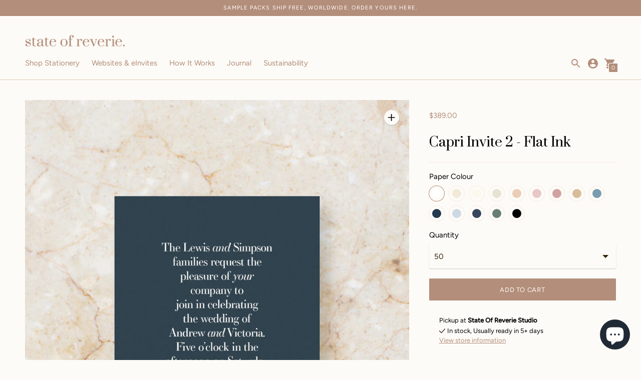

--- FILE ---
content_type: text/html; charset=utf-8
request_url: https://stateofreverie.com/products/capri-invite2-digital
body_size: 44156
content:
<!DOCTYPE html>

<!--
      ___                       ___           ___           ___
     /  /\                     /__/\         /  /\         /  /\
    /  /:/_                    \  \:\       /  /:/        /  /::\
   /  /:/ /\  ___     ___       \  \:\     /  /:/        /  /:/\:\
  /  /:/ /:/ /__/\   /  /\  ___  \  \:\   /  /:/  ___   /  /:/  \:\
 /__/:/ /:/  \  \:\ /  /:/ /__/\  \__\:\ /__/:/  /  /\ /__/:/ \__\:\
 \  \:\/:/    \  \:\  /:/  \  \:\ /  /:/ \  \:\ /  /:/ \  \:\ /  /:/
  \  \::/      \  \:\/:/    \  \:\  /:/   \  \:\  /:/   \  \:\  /:/
   \  \:\       \  \::/      \  \:\/:/     \  \:\/:/     \  \:\/:/
    \  \:\       \__\/        \  \::/       \  \::/       \  \::/
     \__\/                     \__\/         \__\/         \__\/

--------------------------------------------------------------------
#  Context v1.9.1
#  Documentation: https://fluorescent.co/help/context/
#  Purchase: https://themes.shopify.com/themes/context/
#  A product by Fluorescent: https://fluorescent.co/
--------------------------------------------------------------------

-->

<html class="no-js supports-no-cookies" lang='en' fontify-lang="en">
  <head>
    <meta charset='utf-8'>
    <meta name='viewport' content='width=device-width,initial-scale=1'>
    <meta name='theme-color' content="#b38e7a">
    <link rel="preconnect" href="https://cdn.shopify.com" crossorigin>
    <link rel='canonical' href='https://stateofreverie.com/products/capri-invite2-digital'><link rel="shortcut icon" href="//stateofreverie.com/cdn/shop/files/SOR_favicon_4d8f2d84-a65d-4ce8-a147-efea18db3858_32x32.png?v=1613728560" type="image/png">
    <title>
      Invitation Card
      
      
      
        &ndash; State Of Reverie
      
    </title>

    





  
  
  
  
  




<meta name="description" content="Modern minimalist invitations for weddings, engagement party or events" />
<meta property="og:url" content="https://stateofreverie.com/products/capri-invite2-digital">
<meta property="og:site_name" content="State Of Reverie">
<meta property="og:type" content="product">
<meta property="og:title" content="Capri Invite 2 - Flat Ink">
<meta property="og:description" content="Modern minimalist invitations for weddings, engagement party or events">
<meta property="og:image" content="http://stateofreverie.com/cdn/shop/products/Capri_Invite_2_Navy_1024x.jpg?v=1653368004">
<meta property="og:image:secure_url" content="https://stateofreverie.com/cdn/shop/products/Capri_Invite_2_Navy_1024x.jpg?v=1653368004">
<meta property="og:price:amount" content="389.00">
<meta property="og:price:currency" content="AUD">

<meta name="twitter:title" content="Capri Invite 2 - Flat Ink">
<meta name="twitter:description" content="Modern minimalist invitations for weddings, engagement party or events">
<meta name="twitter:card" content="summary_large_image">
<meta name="twitter:image" content="https://stateofreverie.com/cdn/shop/products/Capri_Invite_2_Navy_1024x.jpg?v=1653368004">
<meta name="twitter:image:width" content="480">
<meta name="twitter:image:height" content="480">


    

    <script src="https://cdn.jsdelivr.net/npm/css-vars-ponyfill@1"></script>

    <script>
      document.documentElement.className = document.documentElement.className.replace('no-js', '');
      cssVars();

      window.theme = {
        version: 'v1.9.1',
        strings: {
          name: "State Of Reverie",
          addToCart: "Add to Cart",
          soldOut: "Sold Out",
          unavailable: "Unavailable",
          quickCartCheckout: "Go to Checkout",
          collection: {
            filter: "Filter",
            sort: "Sort",
            apply: "Apply",
            show: "Show",
            manual: "Translation missing: en.collections.sort.manual",
            price_ascending: "Translation missing: en.collections.sort.price_ascending",
            price_descending: "Translation missing: en.collections.sort.price_descending",
            title_ascending: "Translation missing: en.collections.sort.title_ascending",
            title_descending: "Translation missing: en.collections.sort.title_descending",
            created_ascending: "Translation missing: en.collections.sort.created_ascending",
            created_descending: "Translation missing: en.collections.sort.created_descending",
            best_selling: "Translation missing: en.collections.sort.best_selling",
          },

          cart: {
            general: {
              currency: "Currency",
              empty: "Your cart is currently empty."
            }
          },
          general: {
            menu: {
              logout: "Logout",
              login_register: "Login \/ Register"
            },
            products: {
              recently_viewed: "Recently Viewed",
              no_recently_viewed: "No recently viewed items."
            }
          },
          products: {
            product: {
              view: "View the full product",
              unavailable: "Unavailable",
              unitPrice: "Unit price",
              unitPriceSeparator: "per"
            }
          },
          layout: {
            cart: {
              title: "Cart"
            }
          },
          search: {
            headings: {
              articles: "Articles",
              pages: "Pages",
              products: "Products"
            },
            view_all: "View all"
          }
        },
        moneyFormat: "<span class=money>${{amount}}</span>",
        urls: {
          cart: {
            base: "/cart",
            add: "/cart/add",
            change: "/cart/change"
          },
          product: {
            recommendations: "/recommendations/products"
          },
          // Manual routes until Shopify adds support
          products: "/products",
          search: {
            base: "/search"
          }
        }
      }

      
    </script>

    

<style>
  @font-face {
  font-family: Figtree;
  font-weight: 400;
  font-style: normal;
  src: url("//stateofreverie.com/cdn/fonts/figtree/figtree_n4.3c0838aba1701047e60be6a99a1b0a40ce9b8419.woff2") format("woff2"),
       url("//stateofreverie.com/cdn/fonts/figtree/figtree_n4.c0575d1db21fc3821f17fd6617d3dee552312137.woff") format("woff");
}


  @font-face {
  font-family: Figtree;
  font-weight: 400;
  font-style: normal;
  src: url("//stateofreverie.com/cdn/fonts/figtree/figtree_n4.3c0838aba1701047e60be6a99a1b0a40ce9b8419.woff2") format("woff2"),
       url("//stateofreverie.com/cdn/fonts/figtree/figtree_n4.c0575d1db21fc3821f17fd6617d3dee552312137.woff") format("woff");
}

  @font-face {
  font-family: Figtree;
  font-weight: 500;
  font-style: normal;
  src: url("//stateofreverie.com/cdn/fonts/figtree/figtree_n5.3b6b7df38aa5986536945796e1f947445832047c.woff2") format("woff2"),
       url("//stateofreverie.com/cdn/fonts/figtree/figtree_n5.f26bf6dcae278b0ed902605f6605fa3338e81dab.woff") format("woff");
}

  @font-face {
  font-family: Figtree;
  font-weight: 400;
  font-style: italic;
  src: url("//stateofreverie.com/cdn/fonts/figtree/figtree_i4.89f7a4275c064845c304a4cf8a4a586060656db2.woff2") format("woff2"),
       url("//stateofreverie.com/cdn/fonts/figtree/figtree_i4.6f955aaaafc55a22ffc1f32ecf3756859a5ad3e2.woff") format("woff");
}


  @font-face {
  font-family: Figtree;
  font-weight: 400;
  font-style: normal;
  src: url("//stateofreverie.com/cdn/fonts/figtree/figtree_n4.3c0838aba1701047e60be6a99a1b0a40ce9b8419.woff2") format("woff2"),
       url("//stateofreverie.com/cdn/fonts/figtree/figtree_n4.c0575d1db21fc3821f17fd6617d3dee552312137.woff") format("woff");
}

  @font-face {
  font-family: Figtree;
  font-weight: 500;
  font-style: normal;
  src: url("//stateofreverie.com/cdn/fonts/figtree/figtree_n5.3b6b7df38aa5986536945796e1f947445832047c.woff2") format("woff2"),
       url("//stateofreverie.com/cdn/fonts/figtree/figtree_n5.f26bf6dcae278b0ed902605f6605fa3338e81dab.woff") format("woff");
}

  @font-face {
  font-family: Figtree;
  font-weight: 400;
  font-style: italic;
  src: url("//stateofreverie.com/cdn/fonts/figtree/figtree_i4.89f7a4275c064845c304a4cf8a4a586060656db2.woff2") format("woff2"),
       url("//stateofreverie.com/cdn/fonts/figtree/figtree_i4.6f955aaaafc55a22ffc1f32ecf3756859a5ad3e2.woff") format("woff");
}

  @font-face {
  font-family: Figtree;
  font-weight: 500;
  font-style: italic;
  src: url("//stateofreverie.com/cdn/fonts/figtree/figtree_i5.969396f679a62854cf82dbf67acc5721e41351f0.woff2") format("woff2"),
       url("//stateofreverie.com/cdn/fonts/figtree/figtree_i5.93bc1cad6c73ca9815f9777c49176dfc9d2890dd.woff") format("woff");
}


  :root {
    --color-accent: #b38e7a;
    --color-text: #000000;
    --color-text-meta: #b38e7a;
    --color-button-text: #fdfbf7;
    --color-bg: #fdfbf7;
    --color-bg-transparent: rgba(253, 251, 247, 0.8);
    --color-bg-meta: #f9f3e7;
    --color-border: #f8ebe3;
    --color-input: #fdfbf7;
    --color-input-text: #2f1e04;
    --color-input-bg-hover: rgba(47, 30, 4, 0.05);
    --color-secondary-button: #f8ebe3;
    --color-secondary-button-darker: #f3dccf;
    --color-secondary-button-text: #705546;
    --color-sale-badge: #ca7363;
    --color-success-message: #2f1e04;
    --color-error-message: #ca7363;

    --color-header-text: #b38e7a;
    --color-header-bg: #fdfbf7;
    --color-header-border: #e0c3b3;
    --color-header-icon: #b38e7a;

    --color-contrast-text: #000000;
    --color-contrast-text-meta: #b38e7a;
    --color-contrast-bg: #fdfbf7;
    --color-contrast-bg-meta: #f9f3e7;
    --color-contrast-border: #e0c3b3;
    --color-contrast-input: #fdfbf7;
    --color-contrast-input-text: #000000;

    --color-navigation-text: #2f1e04;
    --color-navigation-text-meta: #b38e7a;
    --color-navigation-bg: #fdfbf7;
    --color-navigation-bg-meta: ;
    --color-navigation-bg-darker: #f8f1e3;
    --color-navigation-border: #e0c3b3;
    --color-navigation-feature: #f8ebe3;

    --color-drawer-text: #2f1e04;
    --color-drawer-text-meta: #b38e7a;
    --color-drawer-bg: #f8ebe3;
    --color-drawer-bg-meta: #f4dfd3;
    --color-drawer-border: #b38e7a;
    --color-drawer-bg-hover: rgba(47, 30, 4, 0.05);

    --color-footer-text: #705546;
    --color-footer-text-meta: #fdfbf7;
    --color-footer-bg: #e0c3b3;
    --color-footer-border: #fdfbf7;
    --color-footer-input: #fdfbf7;
    --color-footer-input-text: #2f1e04;

    --color-bg-overlay: rgba(0, 0, 0, 0.25);
    --color-transparent-body: rgba(0, 0, 0, 0.5);

    --font-logo: Figtree, sans-serif;
    --font-logo-weight: 400;
    --font-logo-style: normal;

    --font-heading: Figtree, sans-serif;
    --font-heading-weight: 400;
    --font-heading-style: normal;
    --font-heading-bold-weight: 500;

    --font-body: Figtree, sans-serif;
    --font-body-weight: 400;
    --font-body-style: normal;
    --font-body-bold-weight: 500;

    --font-size-body-extra-small: 11px;
    --font-size-body-small: 13px;
    --font-size-body-base: 15px;
    --font-size-body-large: 17px;
    --font-size-body-extra-large: 20px;

    --font-size-heading-display: 50px;
    --font-size-heading-1: 33px;
    --font-size-heading-2: 29px;
    --font-size-heading-3: 25px;
  }
</style>
    <link href="//stateofreverie.com/cdn/shop/t/11/assets/index.css?v=123817387211719782371634949074" rel="stylesheet" type="text/css" media="all" />
    <link href="//stateofreverie.com/cdn/shop/t/11/assets/style.css?v=103494417485040259051644455121" rel="stylesheet" type="text/css" media="all" />

    <script>window.performance && window.performance.mark && window.performance.mark('shopify.content_for_header.start');</script><meta name="google-site-verification" content="sIR5ffyTvKAj1Uz0MTje6Q2b3xtf68cr6aqZP2WT8SA">
<meta id="shopify-digital-wallet" name="shopify-digital-wallet" content="/30027350152/digital_wallets/dialog">
<meta name="shopify-checkout-api-token" content="8e6c6ea5257e4e92bfcdb2eee1922667">
<link rel="alternate" type="application/json+oembed" href="https://stateofreverie.com/products/capri-invite2-digital.oembed">
<script async="async" src="/checkouts/internal/preloads.js?locale=en-AU"></script>
<link rel="preconnect" href="https://shop.app" crossorigin="anonymous">
<script async="async" src="https://shop.app/checkouts/internal/preloads.js?locale=en-AU&shop_id=30027350152" crossorigin="anonymous"></script>
<script id="apple-pay-shop-capabilities" type="application/json">{"shopId":30027350152,"countryCode":"AU","currencyCode":"AUD","merchantCapabilities":["supports3DS"],"merchantId":"gid:\/\/shopify\/Shop\/30027350152","merchantName":"State Of Reverie","requiredBillingContactFields":["postalAddress","email","phone"],"requiredShippingContactFields":["postalAddress","email","phone"],"shippingType":"shipping","supportedNetworks":["visa","masterCard"],"total":{"type":"pending","label":"State Of Reverie","amount":"1.00"},"shopifyPaymentsEnabled":true,"supportsSubscriptions":true}</script>
<script id="shopify-features" type="application/json">{"accessToken":"8e6c6ea5257e4e92bfcdb2eee1922667","betas":["rich-media-storefront-analytics"],"domain":"stateofreverie.com","predictiveSearch":true,"shopId":30027350152,"locale":"en"}</script>
<script>var Shopify = Shopify || {};
Shopify.shop = "state-of-reverie.myshopify.com";
Shopify.locale = "en";
Shopify.currency = {"active":"AUD","rate":"1.0"};
Shopify.country = "AU";
Shopify.theme = {"name":"New Context theme - RTW - Fixed Bold error - 10\/7","id":127620382883,"schema_name":"Context","schema_version":"1.9.1","theme_store_id":870,"role":"main"};
Shopify.theme.handle = "null";
Shopify.theme.style = {"id":null,"handle":null};
Shopify.cdnHost = "stateofreverie.com/cdn";
Shopify.routes = Shopify.routes || {};
Shopify.routes.root = "/";</script>
<script type="module">!function(o){(o.Shopify=o.Shopify||{}).modules=!0}(window);</script>
<script>!function(o){function n(){var o=[];function n(){o.push(Array.prototype.slice.apply(arguments))}return n.q=o,n}var t=o.Shopify=o.Shopify||{};t.loadFeatures=n(),t.autoloadFeatures=n()}(window);</script>
<script>
  window.ShopifyPay = window.ShopifyPay || {};
  window.ShopifyPay.apiHost = "shop.app\/pay";
  window.ShopifyPay.redirectState = null;
</script>
<script id="shop-js-analytics" type="application/json">{"pageType":"product"}</script>
<script defer="defer" async type="module" src="//stateofreverie.com/cdn/shopifycloud/shop-js/modules/v2/client.init-shop-cart-sync_BdyHc3Nr.en.esm.js"></script>
<script defer="defer" async type="module" src="//stateofreverie.com/cdn/shopifycloud/shop-js/modules/v2/chunk.common_Daul8nwZ.esm.js"></script>
<script type="module">
  await import("//stateofreverie.com/cdn/shopifycloud/shop-js/modules/v2/client.init-shop-cart-sync_BdyHc3Nr.en.esm.js");
await import("//stateofreverie.com/cdn/shopifycloud/shop-js/modules/v2/chunk.common_Daul8nwZ.esm.js");

  window.Shopify.SignInWithShop?.initShopCartSync?.({"fedCMEnabled":true,"windoidEnabled":true});

</script>
<script>
  window.Shopify = window.Shopify || {};
  if (!window.Shopify.featureAssets) window.Shopify.featureAssets = {};
  window.Shopify.featureAssets['shop-js'] = {"shop-cart-sync":["modules/v2/client.shop-cart-sync_QYOiDySF.en.esm.js","modules/v2/chunk.common_Daul8nwZ.esm.js"],"init-fed-cm":["modules/v2/client.init-fed-cm_DchLp9rc.en.esm.js","modules/v2/chunk.common_Daul8nwZ.esm.js"],"shop-button":["modules/v2/client.shop-button_OV7bAJc5.en.esm.js","modules/v2/chunk.common_Daul8nwZ.esm.js"],"init-windoid":["modules/v2/client.init-windoid_DwxFKQ8e.en.esm.js","modules/v2/chunk.common_Daul8nwZ.esm.js"],"shop-cash-offers":["modules/v2/client.shop-cash-offers_DWtL6Bq3.en.esm.js","modules/v2/chunk.common_Daul8nwZ.esm.js","modules/v2/chunk.modal_CQq8HTM6.esm.js"],"shop-toast-manager":["modules/v2/client.shop-toast-manager_CX9r1SjA.en.esm.js","modules/v2/chunk.common_Daul8nwZ.esm.js"],"init-shop-email-lookup-coordinator":["modules/v2/client.init-shop-email-lookup-coordinator_UhKnw74l.en.esm.js","modules/v2/chunk.common_Daul8nwZ.esm.js"],"pay-button":["modules/v2/client.pay-button_DzxNnLDY.en.esm.js","modules/v2/chunk.common_Daul8nwZ.esm.js"],"avatar":["modules/v2/client.avatar_BTnouDA3.en.esm.js"],"init-shop-cart-sync":["modules/v2/client.init-shop-cart-sync_BdyHc3Nr.en.esm.js","modules/v2/chunk.common_Daul8nwZ.esm.js"],"shop-login-button":["modules/v2/client.shop-login-button_D8B466_1.en.esm.js","modules/v2/chunk.common_Daul8nwZ.esm.js","modules/v2/chunk.modal_CQq8HTM6.esm.js"],"init-customer-accounts-sign-up":["modules/v2/client.init-customer-accounts-sign-up_C8fpPm4i.en.esm.js","modules/v2/client.shop-login-button_D8B466_1.en.esm.js","modules/v2/chunk.common_Daul8nwZ.esm.js","modules/v2/chunk.modal_CQq8HTM6.esm.js"],"init-shop-for-new-customer-accounts":["modules/v2/client.init-shop-for-new-customer-accounts_CVTO0Ztu.en.esm.js","modules/v2/client.shop-login-button_D8B466_1.en.esm.js","modules/v2/chunk.common_Daul8nwZ.esm.js","modules/v2/chunk.modal_CQq8HTM6.esm.js"],"init-customer-accounts":["modules/v2/client.init-customer-accounts_dRgKMfrE.en.esm.js","modules/v2/client.shop-login-button_D8B466_1.en.esm.js","modules/v2/chunk.common_Daul8nwZ.esm.js","modules/v2/chunk.modal_CQq8HTM6.esm.js"],"shop-follow-button":["modules/v2/client.shop-follow-button_CkZpjEct.en.esm.js","modules/v2/chunk.common_Daul8nwZ.esm.js","modules/v2/chunk.modal_CQq8HTM6.esm.js"],"lead-capture":["modules/v2/client.lead-capture_BntHBhfp.en.esm.js","modules/v2/chunk.common_Daul8nwZ.esm.js","modules/v2/chunk.modal_CQq8HTM6.esm.js"],"checkout-modal":["modules/v2/client.checkout-modal_CfxcYbTm.en.esm.js","modules/v2/chunk.common_Daul8nwZ.esm.js","modules/v2/chunk.modal_CQq8HTM6.esm.js"],"shop-login":["modules/v2/client.shop-login_Da4GZ2H6.en.esm.js","modules/v2/chunk.common_Daul8nwZ.esm.js","modules/v2/chunk.modal_CQq8HTM6.esm.js"],"payment-terms":["modules/v2/client.payment-terms_MV4M3zvL.en.esm.js","modules/v2/chunk.common_Daul8nwZ.esm.js","modules/v2/chunk.modal_CQq8HTM6.esm.js"]};
</script>
<script>(function() {
  var isLoaded = false;
  function asyncLoad() {
    if (isLoaded) return;
    isLoaded = true;
    var urls = ["https:\/\/static.klaviyo.com\/onsite\/js\/klaviyo.js?company_id=TbyPjx\u0026shop=state-of-reverie.myshopify.com","https:\/\/static.klaviyo.com\/onsite\/js\/klaviyo.js?company_id=TbyPjx\u0026shop=state-of-reverie.myshopify.com"];
    for (var i = 0; i < urls.length; i++) {
      var s = document.createElement('script');
      s.type = 'text/javascript';
      s.async = true;
      s.src = urls[i];
      var x = document.getElementsByTagName('script')[0];
      x.parentNode.insertBefore(s, x);
    }
  };
  if(window.attachEvent) {
    window.attachEvent('onload', asyncLoad);
  } else {
    window.addEventListener('load', asyncLoad, false);
  }
})();</script>
<script id="__st">var __st={"a":30027350152,"offset":39600,"reqid":"3983708a-6116-4491-9598-d32e6a28ba39-1768995093","pageurl":"stateofreverie.com\/products\/capri-invite2-digital","u":"96cfc5ccb7e8","p":"product","rtyp":"product","rid":4653349798024};</script>
<script>window.ShopifyPaypalV4VisibilityTracking = true;</script>
<script id="captcha-bootstrap">!function(){'use strict';const t='contact',e='account',n='new_comment',o=[[t,t],['blogs',n],['comments',n],[t,'customer']],c=[[e,'customer_login'],[e,'guest_login'],[e,'recover_customer_password'],[e,'create_customer']],r=t=>t.map((([t,e])=>`form[action*='/${t}']:not([data-nocaptcha='true']) input[name='form_type'][value='${e}']`)).join(','),a=t=>()=>t?[...document.querySelectorAll(t)].map((t=>t.form)):[];function s(){const t=[...o],e=r(t);return a(e)}const i='password',u='form_key',d=['recaptcha-v3-token','g-recaptcha-response','h-captcha-response',i],f=()=>{try{return window.sessionStorage}catch{return}},m='__shopify_v',_=t=>t.elements[u];function p(t,e,n=!1){try{const o=window.sessionStorage,c=JSON.parse(o.getItem(e)),{data:r}=function(t){const{data:e,action:n}=t;return t[m]||n?{data:e,action:n}:{data:t,action:n}}(c);for(const[e,n]of Object.entries(r))t.elements[e]&&(t.elements[e].value=n);n&&o.removeItem(e)}catch(o){console.error('form repopulation failed',{error:o})}}const l='form_type',E='cptcha';function T(t){t.dataset[E]=!0}const w=window,h=w.document,L='Shopify',v='ce_forms',y='captcha';let A=!1;((t,e)=>{const n=(g='f06e6c50-85a8-45c8-87d0-21a2b65856fe',I='https://cdn.shopify.com/shopifycloud/storefront-forms-hcaptcha/ce_storefront_forms_captcha_hcaptcha.v1.5.2.iife.js',D={infoText:'Protected by hCaptcha',privacyText:'Privacy',termsText:'Terms'},(t,e,n)=>{const o=w[L][v],c=o.bindForm;if(c)return c(t,g,e,D).then(n);var r;o.q.push([[t,g,e,D],n]),r=I,A||(h.body.append(Object.assign(h.createElement('script'),{id:'captcha-provider',async:!0,src:r})),A=!0)});var g,I,D;w[L]=w[L]||{},w[L][v]=w[L][v]||{},w[L][v].q=[],w[L][y]=w[L][y]||{},w[L][y].protect=function(t,e){n(t,void 0,e),T(t)},Object.freeze(w[L][y]),function(t,e,n,w,h,L){const[v,y,A,g]=function(t,e,n){const i=e?o:[],u=t?c:[],d=[...i,...u],f=r(d),m=r(i),_=r(d.filter((([t,e])=>n.includes(e))));return[a(f),a(m),a(_),s()]}(w,h,L),I=t=>{const e=t.target;return e instanceof HTMLFormElement?e:e&&e.form},D=t=>v().includes(t);t.addEventListener('submit',(t=>{const e=I(t);if(!e)return;const n=D(e)&&!e.dataset.hcaptchaBound&&!e.dataset.recaptchaBound,o=_(e),c=g().includes(e)&&(!o||!o.value);(n||c)&&t.preventDefault(),c&&!n&&(function(t){try{if(!f())return;!function(t){const e=f();if(!e)return;const n=_(t);if(!n)return;const o=n.value;o&&e.removeItem(o)}(t);const e=Array.from(Array(32),(()=>Math.random().toString(36)[2])).join('');!function(t,e){_(t)||t.append(Object.assign(document.createElement('input'),{type:'hidden',name:u})),t.elements[u].value=e}(t,e),function(t,e){const n=f();if(!n)return;const o=[...t.querySelectorAll(`input[type='${i}']`)].map((({name:t})=>t)),c=[...d,...o],r={};for(const[a,s]of new FormData(t).entries())c.includes(a)||(r[a]=s);n.setItem(e,JSON.stringify({[m]:1,action:t.action,data:r}))}(t,e)}catch(e){console.error('failed to persist form',e)}}(e),e.submit())}));const S=(t,e)=>{t&&!t.dataset[E]&&(n(t,e.some((e=>e===t))),T(t))};for(const o of['focusin','change'])t.addEventListener(o,(t=>{const e=I(t);D(e)&&S(e,y())}));const B=e.get('form_key'),M=e.get(l),P=B&&M;t.addEventListener('DOMContentLoaded',(()=>{const t=y();if(P)for(const e of t)e.elements[l].value===M&&p(e,B);[...new Set([...A(),...v().filter((t=>'true'===t.dataset.shopifyCaptcha))])].forEach((e=>S(e,t)))}))}(h,new URLSearchParams(w.location.search),n,t,e,['guest_login'])})(!0,!0)}();</script>
<script integrity="sha256-4kQ18oKyAcykRKYeNunJcIwy7WH5gtpwJnB7kiuLZ1E=" data-source-attribution="shopify.loadfeatures" defer="defer" src="//stateofreverie.com/cdn/shopifycloud/storefront/assets/storefront/load_feature-a0a9edcb.js" crossorigin="anonymous"></script>
<script crossorigin="anonymous" defer="defer" src="//stateofreverie.com/cdn/shopifycloud/storefront/assets/shopify_pay/storefront-65b4c6d7.js?v=20250812"></script>
<script data-source-attribution="shopify.dynamic_checkout.dynamic.init">var Shopify=Shopify||{};Shopify.PaymentButton=Shopify.PaymentButton||{isStorefrontPortableWallets:!0,init:function(){window.Shopify.PaymentButton.init=function(){};var t=document.createElement("script");t.src="https://stateofreverie.com/cdn/shopifycloud/portable-wallets/latest/portable-wallets.en.js",t.type="module",document.head.appendChild(t)}};
</script>
<script data-source-attribution="shopify.dynamic_checkout.buyer_consent">
  function portableWalletsHideBuyerConsent(e){var t=document.getElementById("shopify-buyer-consent"),n=document.getElementById("shopify-subscription-policy-button");t&&n&&(t.classList.add("hidden"),t.setAttribute("aria-hidden","true"),n.removeEventListener("click",e))}function portableWalletsShowBuyerConsent(e){var t=document.getElementById("shopify-buyer-consent"),n=document.getElementById("shopify-subscription-policy-button");t&&n&&(t.classList.remove("hidden"),t.removeAttribute("aria-hidden"),n.addEventListener("click",e))}window.Shopify?.PaymentButton&&(window.Shopify.PaymentButton.hideBuyerConsent=portableWalletsHideBuyerConsent,window.Shopify.PaymentButton.showBuyerConsent=portableWalletsShowBuyerConsent);
</script>
<script data-source-attribution="shopify.dynamic_checkout.cart.bootstrap">document.addEventListener("DOMContentLoaded",(function(){function t(){return document.querySelector("shopify-accelerated-checkout-cart, shopify-accelerated-checkout")}if(t())Shopify.PaymentButton.init();else{new MutationObserver((function(e,n){t()&&(Shopify.PaymentButton.init(),n.disconnect())})).observe(document.body,{childList:!0,subtree:!0})}}));
</script>
<link id="shopify-accelerated-checkout-styles" rel="stylesheet" media="screen" href="https://stateofreverie.com/cdn/shopifycloud/portable-wallets/latest/accelerated-checkout-backwards-compat.css" crossorigin="anonymous">
<style id="shopify-accelerated-checkout-cart">
        #shopify-buyer-consent {
  margin-top: 1em;
  display: inline-block;
  width: 100%;
}

#shopify-buyer-consent.hidden {
  display: none;
}

#shopify-subscription-policy-button {
  background: none;
  border: none;
  padding: 0;
  text-decoration: underline;
  font-size: inherit;
  cursor: pointer;
}

#shopify-subscription-policy-button::before {
  box-shadow: none;
}

      </style>

<script>window.performance && window.performance.mark && window.performance.mark('shopify.content_for_header.end');</script> 
 
  
	<script>var loox_global_hash = '1747128158169';</script><style>.loox-reviews-default { max-width: 1200px; margin: 0 auto; }.loox-rating .loox-icon { color:#b38e7a; }
:root { --lxs-rating-icon-color: #b38e7a; }</style>
<script>window.BOLD = window.BOLD || {};
   window.BOLD.common = window.BOLD.common || {};
   window.BOLD.common.Shopify = window.BOLD.common.Shopify || {};
   window.BOLD.common.Shopify.shop = {
     domain: 'stateofreverie.com',
     permanent_domain: 'state-of-reverie.myshopify.com',
     url: 'https://stateofreverie.com',
     secure_url: 'https://stateofreverie.com',
     money_format: "\u003cspan class=money\u003e${{amount}}\u003c\/span\u003e",
     currency: "AUD"
   };
   window.BOLD.common.Shopify.customer = {
     id: null,
     tags: null,
   };
   window.BOLD.common.Shopify.cart = {"note":null,"attributes":{},"original_total_price":0,"total_price":0,"total_discount":0,"total_weight":0.0,"item_count":0,"items":[],"requires_shipping":false,"currency":"AUD","items_subtotal_price":0,"cart_level_discount_applications":[],"checkout_charge_amount":0};
   window.BOLD.common.template = 'product';window.BOLD.common.Shopify.formatMoney = function(money, format) {
       function n(t, e) {
           return "undefined" == typeof t ? e : t
       }
       function r(t, e, r, i) {
           if (e = n(e, 2),
               r = n(r, ","),
               i = n(i, "."),
           isNaN(t) || null == t)
               return 0;
           t = (t / 100).toFixed(e);
           var o = t.split(".")
               , a = o[0].replace(/(\d)(?=(\d\d\d)+(?!\d))/g, "$1" + r)
               , s = o[1] ? i + o[1] : "";
           return a + s
       }
       "string" == typeof money && (money = money.replace(".", ""));
       var i = ""
           , o = /\{\{\s*(\w+)\s*\}\}/
           , a = format || window.BOLD.common.Shopify.shop.money_format || window.Shopify.money_format || "$ {{ amount }}";
       switch (a.match(o)[1]) {
           case "amount":
               i = r(money, 2, ",", ".");
               break;
           case "amount_no_decimals":
               i = r(money, 0, ",", ".");
               break;
           case "amount_with_comma_separator":
               i = r(money, 2, ".", ",");
               break;
           case "amount_no_decimals_with_comma_separator":
               i = r(money, 0, ".", ",");
               break;
           case "amount_with_space_separator":
               i = r(money, 2, " ", ",");
               break;
           case "amount_no_decimals_with_space_separator":
               i = r(money, 0, " ", ",");
               break;
           case "amount_with_apostrophe_separator":
               i = r(money, 2, "'", ".");
               break;
       }
       return a.replace(o, i);
   };
   window.BOLD.common.Shopify.saveProduct = function (handle, product) {
     if (typeof handle === 'string' && typeof window.BOLD.common.Shopify.products[handle] === 'undefined') {
       if (typeof product === 'number') {
         window.BOLD.common.Shopify.handles[product] = handle;
         product = { id: product };
       }
       window.BOLD.common.Shopify.products[handle] = product;
     }
   };
   window.BOLD.common.Shopify.saveVariant = function (variant_id, variant) {
     if (typeof variant_id === 'number' && typeof window.BOLD.common.Shopify.variants[variant_id] === 'undefined') {
       window.BOLD.common.Shopify.variants[variant_id] = variant;
     }
   };window.BOLD.common.Shopify.products = window.BOLD.common.Shopify.products || {};
   window.BOLD.common.Shopify.variants = window.BOLD.common.Shopify.variants || {};
   window.BOLD.common.Shopify.handles = window.BOLD.common.Shopify.handles || {};window.BOLD.common.Shopify.handle = "capri-invite2-digital"
window.BOLD.common.Shopify.saveProduct("capri-invite2-digital", 4653349798024);window.BOLD.common.Shopify.saveVariant(41387134877859, { product_id: 4653349798024, product_handle: "capri-invite2-digital", price: 38900, group_id: '', csp_metafield: {}});window.BOLD.common.Shopify.saveVariant(41658269040803, { product_id: 4653349798024, product_handle: "capri-invite2-digital", price: 46000, group_id: '', csp_metafield: {}});window.BOLD.common.Shopify.saveVariant(41387134943395, { product_id: 4653349798024, product_handle: "capri-invite2-digital", price: 38900, group_id: '', csp_metafield: {}});window.BOLD.common.Shopify.saveVariant(41387134976163, { product_id: 4653349798024, product_handle: "capri-invite2-digital", price: 38900, group_id: '', csp_metafield: {}});window.BOLD.common.Shopify.saveVariant(41387135008931, { product_id: 4653349798024, product_handle: "capri-invite2-digital", price: 38900, group_id: '', csp_metafield: {}});window.BOLD.common.Shopify.saveVariant(41387135041699, { product_id: 4653349798024, product_handle: "capri-invite2-digital", price: 38900, group_id: '', csp_metafield: {}});window.BOLD.common.Shopify.saveVariant(41387135074467, { product_id: 4653349798024, product_handle: "capri-invite2-digital", price: 38900, group_id: '', csp_metafield: {}});window.BOLD.common.Shopify.saveVariant(41387135107235, { product_id: 4653349798024, product_handle: "capri-invite2-digital", price: 38900, group_id: '', csp_metafield: {}});window.BOLD.common.Shopify.saveVariant(41387135140003, { product_id: 4653349798024, product_handle: "capri-invite2-digital", price: 38900, group_id: '', csp_metafield: {}});window.BOLD.common.Shopify.saveVariant(41387135172771, { product_id: 4653349798024, product_handle: "capri-invite2-digital", price: 38900, group_id: '', csp_metafield: {}});window.BOLD.common.Shopify.saveVariant(41387380474019, { product_id: 4653349798024, product_handle: "capri-invite2-digital", price: 38900, group_id: '', csp_metafield: {}});window.BOLD.common.Shopify.saveVariant(41658269106339, { product_id: 4653349798024, product_handle: "capri-invite2-digital", price: 38900, group_id: '', csp_metafield: {}});window.BOLD.common.Shopify.saveVariant(41387135271075, { product_id: 4653349798024, product_handle: "capri-invite2-digital", price: 38900, group_id: '', csp_metafield: {}});window.BOLD.common.Shopify.saveVariant(41387135303843, { product_id: 4653349798024, product_handle: "capri-invite2-digital", price: 38900, group_id: '', csp_metafield: {}});window.BOLD.common.Shopify.saveVariant(41387135336611, { product_id: 4653349798024, product_handle: "capri-invite2-digital", price: 43300, group_id: '', csp_metafield: {}});window.BOLD.common.Shopify.saveVariant(41658269139107, { product_id: 4653349798024, product_handle: "capri-invite2-digital", price: 51200, group_id: '', csp_metafield: {}});window.BOLD.common.Shopify.saveVariant(41387135402147, { product_id: 4653349798024, product_handle: "capri-invite2-digital", price: 43300, group_id: '', csp_metafield: {}});window.BOLD.common.Shopify.saveVariant(41387135434915, { product_id: 4653349798024, product_handle: "capri-invite2-digital", price: 43300, group_id: '', csp_metafield: {}});window.BOLD.common.Shopify.saveVariant(41387135467683, { product_id: 4653349798024, product_handle: "capri-invite2-digital", price: 43300, group_id: '', csp_metafield: {}});window.BOLD.common.Shopify.saveVariant(41387135500451, { product_id: 4653349798024, product_handle: "capri-invite2-digital", price: 43300, group_id: '', csp_metafield: {}});window.BOLD.common.Shopify.saveVariant(41387135533219, { product_id: 4653349798024, product_handle: "capri-invite2-digital", price: 43300, group_id: '', csp_metafield: {}});window.BOLD.common.Shopify.saveVariant(41387135565987, { product_id: 4653349798024, product_handle: "capri-invite2-digital", price: 43300, group_id: '', csp_metafield: {}});window.BOLD.common.Shopify.saveVariant(41387135631523, { product_id: 4653349798024, product_handle: "capri-invite2-digital", price: 43300, group_id: '', csp_metafield: {}});window.BOLD.common.Shopify.saveVariant(41387135664291, { product_id: 4653349798024, product_handle: "capri-invite2-digital", price: 43300, group_id: '', csp_metafield: {}});window.BOLD.common.Shopify.saveVariant(41387380506787, { product_id: 4653349798024, product_handle: "capri-invite2-digital", price: 43300, group_id: '', csp_metafield: {}});window.BOLD.common.Shopify.saveVariant(41658269171875, { product_id: 4653349798024, product_handle: "capri-invite2-digital", price: 43300, group_id: '', csp_metafield: {}});window.BOLD.common.Shopify.saveVariant(41387135762595, { product_id: 4653349798024, product_handle: "capri-invite2-digital", price: 43300, group_id: '', csp_metafield: {}});window.BOLD.common.Shopify.saveVariant(41387135795363, { product_id: 4653349798024, product_handle: "capri-invite2-digital", price: 43300, group_id: '', csp_metafield: {}});window.BOLD.common.Shopify.saveVariant(41387135828131, { product_id: 4653349798024, product_handle: "capri-invite2-digital", price: 46300, group_id: '', csp_metafield: {}});window.BOLD.common.Shopify.saveVariant(41658269204643, { product_id: 4653349798024, product_handle: "capri-invite2-digital", price: 57500, group_id: '', csp_metafield: {}});window.BOLD.common.Shopify.saveVariant(41387135893667, { product_id: 4653349798024, product_handle: "capri-invite2-digital", price: 46300, group_id: '', csp_metafield: {}});window.BOLD.common.Shopify.saveVariant(41387135959203, { product_id: 4653349798024, product_handle: "capri-invite2-digital", price: 46300, group_id: '', csp_metafield: {}});window.BOLD.common.Shopify.saveVariant(41387135991971, { product_id: 4653349798024, product_handle: "capri-invite2-digital", price: 46300, group_id: '', csp_metafield: {}});window.BOLD.common.Shopify.saveVariant(41387136024739, { product_id: 4653349798024, product_handle: "capri-invite2-digital", price: 46300, group_id: '', csp_metafield: {}});window.BOLD.common.Shopify.saveVariant(41387136057507, { product_id: 4653349798024, product_handle: "capri-invite2-digital", price: 46300, group_id: '', csp_metafield: {}});window.BOLD.common.Shopify.saveVariant(41387136090275, { product_id: 4653349798024, product_handle: "capri-invite2-digital", price: 46300, group_id: '', csp_metafield: {}});window.BOLD.common.Shopify.saveVariant(41387136123043, { product_id: 4653349798024, product_handle: "capri-invite2-digital", price: 46300, group_id: '', csp_metafield: {}});window.BOLD.common.Shopify.saveVariant(41387136155811, { product_id: 4653349798024, product_handle: "capri-invite2-digital", price: 46300, group_id: '', csp_metafield: {}});window.BOLD.common.Shopify.saveVariant(41387380539555, { product_id: 4653349798024, product_handle: "capri-invite2-digital", price: 46300, group_id: '', csp_metafield: {}});window.BOLD.common.Shopify.saveVariant(41658269237411, { product_id: 4653349798024, product_handle: "capri-invite2-digital", price: 46300, group_id: '', csp_metafield: {}});window.BOLD.common.Shopify.saveVariant(41387136254115, { product_id: 4653349798024, product_handle: "capri-invite2-digital", price: 46300, group_id: '', csp_metafield: {}});window.BOLD.common.Shopify.saveVariant(41387136286883, { product_id: 4653349798024, product_handle: "capri-invite2-digital", price: 46300, group_id: '', csp_metafield: {}});window.BOLD.common.Shopify.saveVariant(41387136319651, { product_id: 4653349798024, product_handle: "capri-invite2-digital", price: 50600, group_id: '', csp_metafield: {}});window.BOLD.common.Shopify.saveVariant(41658269270179, { product_id: 4653349798024, product_handle: "capri-invite2-digital", price: 63100, group_id: '', csp_metafield: {}});window.BOLD.common.Shopify.saveVariant(41387136385187, { product_id: 4653349798024, product_handle: "capri-invite2-digital", price: 50600, group_id: '', csp_metafield: {}});window.BOLD.common.Shopify.saveVariant(41387136417955, { product_id: 4653349798024, product_handle: "capri-invite2-digital", price: 50600, group_id: '', csp_metafield: {}});window.BOLD.common.Shopify.saveVariant(41387136450723, { product_id: 4653349798024, product_handle: "capri-invite2-digital", price: 50600, group_id: '', csp_metafield: {}});window.BOLD.common.Shopify.saveVariant(41387136483491, { product_id: 4653349798024, product_handle: "capri-invite2-digital", price: 50600, group_id: '', csp_metafield: {}});window.BOLD.common.Shopify.saveVariant(41387136516259, { product_id: 4653349798024, product_handle: "capri-invite2-digital", price: 50600, group_id: '', csp_metafield: {}});window.BOLD.common.Shopify.saveVariant(41387136549027, { product_id: 4653349798024, product_handle: "capri-invite2-digital", price: 50600, group_id: '', csp_metafield: {}});window.BOLD.common.Shopify.saveVariant(41387136581795, { product_id: 4653349798024, product_handle: "capri-invite2-digital", price: 50600, group_id: '', csp_metafield: {}});window.BOLD.common.Shopify.saveVariant(41387136614563, { product_id: 4653349798024, product_handle: "capri-invite2-digital", price: 50600, group_id: '', csp_metafield: {}});window.BOLD.common.Shopify.saveVariant(41387380572323, { product_id: 4653349798024, product_handle: "capri-invite2-digital", price: 50600, group_id: '', csp_metafield: {}});window.BOLD.common.Shopify.saveVariant(41658269302947, { product_id: 4653349798024, product_handle: "capri-invite2-digital", price: 50600, group_id: '', csp_metafield: {}});window.BOLD.common.Shopify.saveVariant(41387136712867, { product_id: 4653349798024, product_handle: "capri-invite2-digital", price: 50600, group_id: '', csp_metafield: {}});window.BOLD.common.Shopify.saveVariant(41387136745635, { product_id: 4653349798024, product_handle: "capri-invite2-digital", price: 50600, group_id: '', csp_metafield: {}});window.BOLD.common.Shopify.saveVariant(41387136778403, { product_id: 4653349798024, product_handle: "capri-invite2-digital", price: 53700, group_id: '', csp_metafield: {}});window.BOLD.common.Shopify.saveVariant(41658269335715, { product_id: 4653349798024, product_handle: "capri-invite2-digital", price: 68500, group_id: '', csp_metafield: {}});window.BOLD.common.Shopify.saveVariant(41387136843939, { product_id: 4653349798024, product_handle: "capri-invite2-digital", price: 53700, group_id: '', csp_metafield: {}});window.BOLD.common.Shopify.saveVariant(41387136876707, { product_id: 4653349798024, product_handle: "capri-invite2-digital", price: 53700, group_id: '', csp_metafield: {}});window.BOLD.common.Shopify.saveVariant(41387136909475, { product_id: 4653349798024, product_handle: "capri-invite2-digital", price: 53700, group_id: '', csp_metafield: {}});window.BOLD.common.Shopify.saveVariant(41387136942243, { product_id: 4653349798024, product_handle: "capri-invite2-digital", price: 53700, group_id: '', csp_metafield: {}});window.BOLD.common.Shopify.saveVariant(41387136975011, { product_id: 4653349798024, product_handle: "capri-invite2-digital", price: 53700, group_id: '', csp_metafield: {}});window.BOLD.common.Shopify.saveVariant(41387137007779, { product_id: 4653349798024, product_handle: "capri-invite2-digital", price: 53700, group_id: '', csp_metafield: {}});window.BOLD.common.Shopify.saveVariant(41387137040547, { product_id: 4653349798024, product_handle: "capri-invite2-digital", price: 53700, group_id: '', csp_metafield: {}});window.BOLD.common.Shopify.saveVariant(41387137073315, { product_id: 4653349798024, product_handle: "capri-invite2-digital", price: 53700, group_id: '', csp_metafield: {}});window.BOLD.common.Shopify.saveVariant(41387380605091, { product_id: 4653349798024, product_handle: "capri-invite2-digital", price: 53700, group_id: '', csp_metafield: {}});window.BOLD.common.Shopify.saveVariant(41658269368483, { product_id: 4653349798024, product_handle: "capri-invite2-digital", price: 53700, group_id: '', csp_metafield: {}});window.BOLD.common.Shopify.saveVariant(41387137171619, { product_id: 4653349798024, product_handle: "capri-invite2-digital", price: 53700, group_id: '', csp_metafield: {}});window.BOLD.common.Shopify.saveVariant(41387137204387, { product_id: 4653349798024, product_handle: "capri-invite2-digital", price: 53700, group_id: '', csp_metafield: {}});window.BOLD.common.Shopify.saveVariant(41387137237155, { product_id: 4653349798024, product_handle: "capri-invite2-digital", price: 58400, group_id: '', csp_metafield: {}});window.BOLD.common.Shopify.saveVariant(41658269401251, { product_id: 4653349798024, product_handle: "capri-invite2-digital", price: 74100, group_id: '', csp_metafield: {}});window.BOLD.common.Shopify.saveVariant(41387137302691, { product_id: 4653349798024, product_handle: "capri-invite2-digital", price: 58400, group_id: '', csp_metafield: {}});window.BOLD.common.Shopify.saveVariant(41387137335459, { product_id: 4653349798024, product_handle: "capri-invite2-digital", price: 58400, group_id: '', csp_metafield: {}});window.BOLD.common.Shopify.saveVariant(41387137368227, { product_id: 4653349798024, product_handle: "capri-invite2-digital", price: 58400, group_id: '', csp_metafield: {}});window.BOLD.common.Shopify.saveVariant(41387137466531, { product_id: 4653349798024, product_handle: "capri-invite2-digital", price: 58400, group_id: '', csp_metafield: {}});window.BOLD.common.Shopify.saveVariant(41387137499299, { product_id: 4653349798024, product_handle: "capri-invite2-digital", price: 58400, group_id: '', csp_metafield: {}});window.BOLD.common.Shopify.saveVariant(41387137532067, { product_id: 4653349798024, product_handle: "capri-invite2-digital", price: 58400, group_id: '', csp_metafield: {}});window.BOLD.common.Shopify.saveVariant(41387137564835, { product_id: 4653349798024, product_handle: "capri-invite2-digital", price: 58400, group_id: '', csp_metafield: {}});window.BOLD.common.Shopify.saveVariant(41387137597603, { product_id: 4653349798024, product_handle: "capri-invite2-digital", price: 58400, group_id: '', csp_metafield: {}});window.BOLD.common.Shopify.saveVariant(41387380670627, { product_id: 4653349798024, product_handle: "capri-invite2-digital", price: 58400, group_id: '', csp_metafield: {}});window.BOLD.common.Shopify.saveVariant(41658269434019, { product_id: 4653349798024, product_handle: "capri-invite2-digital", price: 58400, group_id: '', csp_metafield: {}});window.BOLD.common.Shopify.saveVariant(41387137695907, { product_id: 4653349798024, product_handle: "capri-invite2-digital", price: 58400, group_id: '', csp_metafield: {}});window.BOLD.common.Shopify.saveVariant(41387137728675, { product_id: 4653349798024, product_handle: "capri-invite2-digital", price: 58400, group_id: '', csp_metafield: {}});window.BOLD.common.Shopify.saveVariant(41387137761443, { product_id: 4653349798024, product_handle: "capri-invite2-digital", price: 61400, group_id: '', csp_metafield: {}});window.BOLD.common.Shopify.saveVariant(41658269466787, { product_id: 4653349798024, product_handle: "capri-invite2-digital", price: 80500, group_id: '', csp_metafield: {}});window.BOLD.common.Shopify.saveVariant(41387137826979, { product_id: 4653349798024, product_handle: "capri-invite2-digital", price: 61400, group_id: '', csp_metafield: {}});window.BOLD.common.Shopify.saveVariant(41387137859747, { product_id: 4653349798024, product_handle: "capri-invite2-digital", price: 61400, group_id: '', csp_metafield: {}});window.BOLD.common.Shopify.saveVariant(41387137892515, { product_id: 4653349798024, product_handle: "capri-invite2-digital", price: 61400, group_id: '', csp_metafield: {}});window.BOLD.common.Shopify.saveVariant(41387137925283, { product_id: 4653349798024, product_handle: "capri-invite2-digital", price: 61400, group_id: '', csp_metafield: {}});window.BOLD.common.Shopify.saveVariant(41387137958051, { product_id: 4653349798024, product_handle: "capri-invite2-digital", price: 61400, group_id: '', csp_metafield: {}});window.BOLD.common.Shopify.saveVariant(41387137990819, { product_id: 4653349798024, product_handle: "capri-invite2-digital", price: 61400, group_id: '', csp_metafield: {}});window.BOLD.common.Shopify.saveVariant(41387138023587, { product_id: 4653349798024, product_handle: "capri-invite2-digital", price: 61400, group_id: '', csp_metafield: {}});window.BOLD.common.Shopify.saveVariant(41387138089123, { product_id: 4653349798024, product_handle: "capri-invite2-digital", price: 61400, group_id: '', csp_metafield: {}});window.BOLD.common.Shopify.saveVariant(41387380736163, { product_id: 4653349798024, product_handle: "capri-invite2-digital", price: 61400, group_id: '', csp_metafield: {}});window.BOLD.common.Shopify.saveVariant(41658269499555, { product_id: 4653349798024, product_handle: "capri-invite2-digital", price: 61400, group_id: '', csp_metafield: {}});window.BOLD.common.Shopify.saveVariant(41387138187427, { product_id: 4653349798024, product_handle: "capri-invite2-digital", price: 61400, group_id: '', csp_metafield: {}});window.BOLD.common.Shopify.saveVariant(41387138220195, { product_id: 4653349798024, product_handle: "capri-invite2-digital", price: 61400, group_id: '', csp_metafield: {}});window.BOLD.apps_installed = {"Currency":1,"Xero":1} || {};window.BOLD.common.Shopify.metafields = window.BOLD.common.Shopify.metafields || {};window.BOLD.common.Shopify.metafields["bold_rp"] = {};window.BOLD.common.Shopify.metafields["bold_csp_defaults"] = {};window.BOLD.common.cacheParams = window.BOLD.common.cacheParams || {};
</script><!-- BEGIN app block: shopify://apps/fontify/blocks/app-embed/334490e2-2153-4a2e-a452-e90bdeffa3cc --><link rel="preconnect" href="https://cdn.nitroapps.co" crossorigin=""><!-- shop nitro_fontify metafields --><link rel="stylesheet" href="//fonts.googleapis.com/css?family=Suranna:100,200,300,400,500,600,700,800,900" />
         
<style type="text/css" id="nitro-fontify" >
				 
		 
					h1,h2,h3,blockquote{
				font-family: 'Suranna' !important;
				
			}
		 
	</style>
<script>
    console.log(null);
    console.log(null);
  </script><script
  type="text/javascript"
  id="fontify-scripts"
>
  
  (function () {
    // Prevent duplicate execution
    if (window.fontifyScriptInitialized) {
      return;
    }
    window.fontifyScriptInitialized = true;

    if (window.opener) {
      // Remove existing listener if any before adding new one
      if (window.fontifyMessageListener) {
        window.removeEventListener('message', window.fontifyMessageListener, false);
      }

      function watchClosedWindow() {
        let itv = setInterval(function () {
          if (!window.opener || window.opener.closed) {
            clearInterval(itv);
            window.close();
          }
        }, 1000);
      }

      // Helper function to inject scripts and links from vite-tag content
      function injectScript(encodedContent) {
        

        // Decode HTML entities
        const tempTextarea = document.createElement('textarea');
        tempTextarea.innerHTML = encodedContent;
        const viteContent = tempTextarea.value;

        // Parse HTML content
        const tempDiv = document.createElement('div');
        tempDiv.innerHTML = viteContent;

        // Track duplicates within tempDiv only
        const scriptIds = new Set();
        const scriptSrcs = new Set();
        const linkKeys = new Set();

        // Helper to clone element attributes
        function cloneAttributes(source, target) {
          Array.from(source.attributes).forEach(function(attr) {
            if (attr.name === 'crossorigin') {
              target.crossOrigin = attr.value;
            } else {
              target.setAttribute(attr.name, attr.value);
            }
          });
          if (source.textContent) {
            target.textContent = source.textContent;
          }
        }

        // Inject scripts (filter duplicates within tempDiv)
        tempDiv.querySelectorAll('script').forEach(function(script) {
          const scriptId = script.getAttribute('id');
          const scriptSrc = script.getAttribute('src');

          // Skip if duplicate in tempDiv
          if ((scriptId && scriptIds.has(scriptId)) || (scriptSrc && scriptSrcs.has(scriptSrc))) {
            return;
          }

          // Track script
          if (scriptId) scriptIds.add(scriptId);
          if (scriptSrc) scriptSrcs.add(scriptSrc);

          // Clone and inject
          const newScript = document.createElement('script');
          cloneAttributes(script, newScript);

          document.head.appendChild(newScript);
        });

        // Inject links (filter duplicates within tempDiv)
        tempDiv.querySelectorAll('link').forEach(function(link) {
          const linkHref = link.getAttribute('href');
          const linkRel = link.getAttribute('rel') || '';
          const key = linkHref + '|' + linkRel;

          // Skip if duplicate in tempDiv
          if (linkHref && linkKeys.has(key)) {
            return;
          }

          // Track link
          if (linkHref) linkKeys.add(key);

          // Clone and inject
          const newLink = document.createElement('link');
          cloneAttributes(link, newLink);
          document.head.appendChild(newLink);
        });
      }

      // Function to apply preview font data


      function receiveMessage(event) {
        watchClosedWindow();
        if (event.data.action == 'fontify_ready') {
          console.log('fontify_ready');
          injectScript(`&lt;!-- BEGIN app snippet: vite-tag --&gt;


  &lt;script src=&quot;https://cdn.shopify.com/extensions/019bafe3-77e1-7e6a-87b2-cbeff3e5cd6f/fontify-polaris-11/assets/main-B3V8Mu2P.js&quot; type=&quot;module&quot; crossorigin=&quot;anonymous&quot;&gt;&lt;/script&gt;

&lt;!-- END app snippet --&gt;
  &lt;!-- BEGIN app snippet: vite-tag --&gt;


  &lt;link href=&quot;//cdn.shopify.com/extensions/019bafe3-77e1-7e6a-87b2-cbeff3e5cd6f/fontify-polaris-11/assets/main-GVRB1u2d.css&quot; rel=&quot;stylesheet&quot; type=&quot;text/css&quot; media=&quot;all&quot; /&gt;

&lt;!-- END app snippet --&gt;
`);

        } else if (event.data.action == 'font_audit_ready') {
          injectScript(`&lt;!-- BEGIN app snippet: vite-tag --&gt;


  &lt;script src=&quot;https://cdn.shopify.com/extensions/019bafe3-77e1-7e6a-87b2-cbeff3e5cd6f/fontify-polaris-11/assets/audit-DDeWPAiq.js&quot; type=&quot;module&quot; crossorigin=&quot;anonymous&quot;&gt;&lt;/script&gt;

&lt;!-- END app snippet --&gt;
  &lt;!-- BEGIN app snippet: vite-tag --&gt;


  &lt;link href=&quot;//cdn.shopify.com/extensions/019bafe3-77e1-7e6a-87b2-cbeff3e5cd6f/fontify-polaris-11/assets/audit-CNr6hPle.css&quot; rel=&quot;stylesheet&quot; type=&quot;text/css&quot; media=&quot;all&quot; /&gt;

&lt;!-- END app snippet --&gt;
`);

        } else if (event.data.action == 'preview_font_data') {
          const fontData = event?.data || null;
          window.fontifyPreviewData = fontData;
          injectScript(`&lt;!-- BEGIN app snippet: vite-tag --&gt;


  &lt;script src=&quot;https://cdn.shopify.com/extensions/019bafe3-77e1-7e6a-87b2-cbeff3e5cd6f/fontify-polaris-11/assets/preview-CH6oXAfY.js&quot; type=&quot;module&quot; crossorigin=&quot;anonymous&quot;&gt;&lt;/script&gt;

&lt;!-- END app snippet --&gt;
`);
        }
      }

      // Store reference to listener for cleanup
      window.fontifyMessageListener = receiveMessage;
      window.addEventListener('message', receiveMessage, false);

      // Send init message when window is opened from opener
      if (window.opener) {
        window.opener.postMessage({ action: `${window.name}_init`, data: JSON.parse(JSON.stringify({})) }, '*');
      }
    }
  })();
</script>


<!-- END app block --><script src="https://cdn.shopify.com/extensions/e8878072-2f6b-4e89-8082-94b04320908d/inbox-1254/assets/inbox-chat-loader.js" type="text/javascript" defer="defer"></script>
<link href="https://monorail-edge.shopifysvc.com" rel="dns-prefetch">
<script>(function(){if ("sendBeacon" in navigator && "performance" in window) {try {var session_token_from_headers = performance.getEntriesByType('navigation')[0].serverTiming.find(x => x.name == '_s').description;} catch {var session_token_from_headers = undefined;}var session_cookie_matches = document.cookie.match(/_shopify_s=([^;]*)/);var session_token_from_cookie = session_cookie_matches && session_cookie_matches.length === 2 ? session_cookie_matches[1] : "";var session_token = session_token_from_headers || session_token_from_cookie || "";function handle_abandonment_event(e) {var entries = performance.getEntries().filter(function(entry) {return /monorail-edge.shopifysvc.com/.test(entry.name);});if (!window.abandonment_tracked && entries.length === 0) {window.abandonment_tracked = true;var currentMs = Date.now();var navigation_start = performance.timing.navigationStart;var payload = {shop_id: 30027350152,url: window.location.href,navigation_start,duration: currentMs - navigation_start,session_token,page_type: "product"};window.navigator.sendBeacon("https://monorail-edge.shopifysvc.com/v1/produce", JSON.stringify({schema_id: "online_store_buyer_site_abandonment/1.1",payload: payload,metadata: {event_created_at_ms: currentMs,event_sent_at_ms: currentMs}}));}}window.addEventListener('pagehide', handle_abandonment_event);}}());</script>
<script id="web-pixels-manager-setup">(function e(e,d,r,n,o){if(void 0===o&&(o={}),!Boolean(null===(a=null===(i=window.Shopify)||void 0===i?void 0:i.analytics)||void 0===a?void 0:a.replayQueue)){var i,a;window.Shopify=window.Shopify||{};var t=window.Shopify;t.analytics=t.analytics||{};var s=t.analytics;s.replayQueue=[],s.publish=function(e,d,r){return s.replayQueue.push([e,d,r]),!0};try{self.performance.mark("wpm:start")}catch(e){}var l=function(){var e={modern:/Edge?\/(1{2}[4-9]|1[2-9]\d|[2-9]\d{2}|\d{4,})\.\d+(\.\d+|)|Firefox\/(1{2}[4-9]|1[2-9]\d|[2-9]\d{2}|\d{4,})\.\d+(\.\d+|)|Chrom(ium|e)\/(9{2}|\d{3,})\.\d+(\.\d+|)|(Maci|X1{2}).+ Version\/(15\.\d+|(1[6-9]|[2-9]\d|\d{3,})\.\d+)([,.]\d+|)( \(\w+\)|)( Mobile\/\w+|) Safari\/|Chrome.+OPR\/(9{2}|\d{3,})\.\d+\.\d+|(CPU[ +]OS|iPhone[ +]OS|CPU[ +]iPhone|CPU IPhone OS|CPU iPad OS)[ +]+(15[._]\d+|(1[6-9]|[2-9]\d|\d{3,})[._]\d+)([._]\d+|)|Android:?[ /-](13[3-9]|1[4-9]\d|[2-9]\d{2}|\d{4,})(\.\d+|)(\.\d+|)|Android.+Firefox\/(13[5-9]|1[4-9]\d|[2-9]\d{2}|\d{4,})\.\d+(\.\d+|)|Android.+Chrom(ium|e)\/(13[3-9]|1[4-9]\d|[2-9]\d{2}|\d{4,})\.\d+(\.\d+|)|SamsungBrowser\/([2-9]\d|\d{3,})\.\d+/,legacy:/Edge?\/(1[6-9]|[2-9]\d|\d{3,})\.\d+(\.\d+|)|Firefox\/(5[4-9]|[6-9]\d|\d{3,})\.\d+(\.\d+|)|Chrom(ium|e)\/(5[1-9]|[6-9]\d|\d{3,})\.\d+(\.\d+|)([\d.]+$|.*Safari\/(?![\d.]+ Edge\/[\d.]+$))|(Maci|X1{2}).+ Version\/(10\.\d+|(1[1-9]|[2-9]\d|\d{3,})\.\d+)([,.]\d+|)( \(\w+\)|)( Mobile\/\w+|) Safari\/|Chrome.+OPR\/(3[89]|[4-9]\d|\d{3,})\.\d+\.\d+|(CPU[ +]OS|iPhone[ +]OS|CPU[ +]iPhone|CPU IPhone OS|CPU iPad OS)[ +]+(10[._]\d+|(1[1-9]|[2-9]\d|\d{3,})[._]\d+)([._]\d+|)|Android:?[ /-](13[3-9]|1[4-9]\d|[2-9]\d{2}|\d{4,})(\.\d+|)(\.\d+|)|Mobile Safari.+OPR\/([89]\d|\d{3,})\.\d+\.\d+|Android.+Firefox\/(13[5-9]|1[4-9]\d|[2-9]\d{2}|\d{4,})\.\d+(\.\d+|)|Android.+Chrom(ium|e)\/(13[3-9]|1[4-9]\d|[2-9]\d{2}|\d{4,})\.\d+(\.\d+|)|Android.+(UC? ?Browser|UCWEB|U3)[ /]?(15\.([5-9]|\d{2,})|(1[6-9]|[2-9]\d|\d{3,})\.\d+)\.\d+|SamsungBrowser\/(5\.\d+|([6-9]|\d{2,})\.\d+)|Android.+MQ{2}Browser\/(14(\.(9|\d{2,})|)|(1[5-9]|[2-9]\d|\d{3,})(\.\d+|))(\.\d+|)|K[Aa][Ii]OS\/(3\.\d+|([4-9]|\d{2,})\.\d+)(\.\d+|)/},d=e.modern,r=e.legacy,n=navigator.userAgent;return n.match(d)?"modern":n.match(r)?"legacy":"unknown"}(),u="modern"===l?"modern":"legacy",c=(null!=n?n:{modern:"",legacy:""})[u],f=function(e){return[e.baseUrl,"/wpm","/b",e.hashVersion,"modern"===e.buildTarget?"m":"l",".js"].join("")}({baseUrl:d,hashVersion:r,buildTarget:u}),m=function(e){var d=e.version,r=e.bundleTarget,n=e.surface,o=e.pageUrl,i=e.monorailEndpoint;return{emit:function(e){var a=e.status,t=e.errorMsg,s=(new Date).getTime(),l=JSON.stringify({metadata:{event_sent_at_ms:s},events:[{schema_id:"web_pixels_manager_load/3.1",payload:{version:d,bundle_target:r,page_url:o,status:a,surface:n,error_msg:t},metadata:{event_created_at_ms:s}}]});if(!i)return console&&console.warn&&console.warn("[Web Pixels Manager] No Monorail endpoint provided, skipping logging."),!1;try{return self.navigator.sendBeacon.bind(self.navigator)(i,l)}catch(e){}var u=new XMLHttpRequest;try{return u.open("POST",i,!0),u.setRequestHeader("Content-Type","text/plain"),u.send(l),!0}catch(e){return console&&console.warn&&console.warn("[Web Pixels Manager] Got an unhandled error while logging to Monorail."),!1}}}}({version:r,bundleTarget:l,surface:e.surface,pageUrl:self.location.href,monorailEndpoint:e.monorailEndpoint});try{o.browserTarget=l,function(e){var d=e.src,r=e.async,n=void 0===r||r,o=e.onload,i=e.onerror,a=e.sri,t=e.scriptDataAttributes,s=void 0===t?{}:t,l=document.createElement("script"),u=document.querySelector("head"),c=document.querySelector("body");if(l.async=n,l.src=d,a&&(l.integrity=a,l.crossOrigin="anonymous"),s)for(var f in s)if(Object.prototype.hasOwnProperty.call(s,f))try{l.dataset[f]=s[f]}catch(e){}if(o&&l.addEventListener("load",o),i&&l.addEventListener("error",i),u)u.appendChild(l);else{if(!c)throw new Error("Did not find a head or body element to append the script");c.appendChild(l)}}({src:f,async:!0,onload:function(){if(!function(){var e,d;return Boolean(null===(d=null===(e=window.Shopify)||void 0===e?void 0:e.analytics)||void 0===d?void 0:d.initialized)}()){var d=window.webPixelsManager.init(e)||void 0;if(d){var r=window.Shopify.analytics;r.replayQueue.forEach((function(e){var r=e[0],n=e[1],o=e[2];d.publishCustomEvent(r,n,o)})),r.replayQueue=[],r.publish=d.publishCustomEvent,r.visitor=d.visitor,r.initialized=!0}}},onerror:function(){return m.emit({status:"failed",errorMsg:"".concat(f," has failed to load")})},sri:function(e){var d=/^sha384-[A-Za-z0-9+/=]+$/;return"string"==typeof e&&d.test(e)}(c)?c:"",scriptDataAttributes:o}),m.emit({status:"loading"})}catch(e){m.emit({status:"failed",errorMsg:(null==e?void 0:e.message)||"Unknown error"})}}})({shopId: 30027350152,storefrontBaseUrl: "https://stateofreverie.com",extensionsBaseUrl: "https://extensions.shopifycdn.com/cdn/shopifycloud/web-pixels-manager",monorailEndpoint: "https://monorail-edge.shopifysvc.com/unstable/produce_batch",surface: "storefront-renderer",enabledBetaFlags: ["2dca8a86"],webPixelsConfigList: [{"id":"411893974","configuration":"{\"config\":\"{\\\"pixel_id\\\":\\\"G-T6HSXXYL9Q\\\",\\\"target_country\\\":\\\"AU\\\",\\\"gtag_events\\\":[{\\\"type\\\":\\\"begin_checkout\\\",\\\"action_label\\\":\\\"G-T6HSXXYL9Q\\\"},{\\\"type\\\":\\\"search\\\",\\\"action_label\\\":\\\"G-T6HSXXYL9Q\\\"},{\\\"type\\\":\\\"view_item\\\",\\\"action_label\\\":[\\\"G-T6HSXXYL9Q\\\",\\\"MC-9L04MZGHHV\\\"]},{\\\"type\\\":\\\"purchase\\\",\\\"action_label\\\":[\\\"G-T6HSXXYL9Q\\\",\\\"MC-9L04MZGHHV\\\"]},{\\\"type\\\":\\\"page_view\\\",\\\"action_label\\\":[\\\"G-T6HSXXYL9Q\\\",\\\"MC-9L04MZGHHV\\\"]},{\\\"type\\\":\\\"add_payment_info\\\",\\\"action_label\\\":\\\"G-T6HSXXYL9Q\\\"},{\\\"type\\\":\\\"add_to_cart\\\",\\\"action_label\\\":\\\"G-T6HSXXYL9Q\\\"}],\\\"enable_monitoring_mode\\\":false}\"}","eventPayloadVersion":"v1","runtimeContext":"OPEN","scriptVersion":"b2a88bafab3e21179ed38636efcd8a93","type":"APP","apiClientId":1780363,"privacyPurposes":[],"dataSharingAdjustments":{"protectedCustomerApprovalScopes":["read_customer_address","read_customer_email","read_customer_name","read_customer_personal_data","read_customer_phone"]}},{"id":"203161814","configuration":"{\"pixel_id\":\"1025937107822231\",\"pixel_type\":\"facebook_pixel\",\"metaapp_system_user_token\":\"-\"}","eventPayloadVersion":"v1","runtimeContext":"OPEN","scriptVersion":"ca16bc87fe92b6042fbaa3acc2fbdaa6","type":"APP","apiClientId":2329312,"privacyPurposes":["ANALYTICS","MARKETING","SALE_OF_DATA"],"dataSharingAdjustments":{"protectedCustomerApprovalScopes":["read_customer_address","read_customer_email","read_customer_name","read_customer_personal_data","read_customer_phone"]}},{"id":"62980310","configuration":"{\"tagID\":\"2612540851849\"}","eventPayloadVersion":"v1","runtimeContext":"STRICT","scriptVersion":"18031546ee651571ed29edbe71a3550b","type":"APP","apiClientId":3009811,"privacyPurposes":["ANALYTICS","MARKETING","SALE_OF_DATA"],"dataSharingAdjustments":{"protectedCustomerApprovalScopes":["read_customer_address","read_customer_email","read_customer_name","read_customer_personal_data","read_customer_phone"]}},{"id":"shopify-app-pixel","configuration":"{}","eventPayloadVersion":"v1","runtimeContext":"STRICT","scriptVersion":"0450","apiClientId":"shopify-pixel","type":"APP","privacyPurposes":["ANALYTICS","MARKETING"]},{"id":"shopify-custom-pixel","eventPayloadVersion":"v1","runtimeContext":"LAX","scriptVersion":"0450","apiClientId":"shopify-pixel","type":"CUSTOM","privacyPurposes":["ANALYTICS","MARKETING"]}],isMerchantRequest: false,initData: {"shop":{"name":"State Of Reverie","paymentSettings":{"currencyCode":"AUD"},"myshopifyDomain":"state-of-reverie.myshopify.com","countryCode":"AU","storefrontUrl":"https:\/\/stateofreverie.com"},"customer":null,"cart":null,"checkout":null,"productVariants":[{"price":{"amount":389.0,"currencyCode":"AUD"},"product":{"title":"Capri Invite 2 - Flat Ink","vendor":"State Of Reverie","id":"4653349798024","untranslatedTitle":"Capri Invite 2 - Flat Ink","url":"\/products\/capri-invite2-digital","type":"Invite"},"id":"41387134877859","image":{"src":"\/\/stateofreverie.com\/cdn\/shop\/products\/Capri_Invite_2_Navy.jpg?v=1653368004"},"sku":null,"title":"Bright White \/ 50","untranslatedTitle":"Bright White \/ 50"},{"price":{"amount":460.0,"currencyCode":"AUD"},"product":{"title":"Capri Invite 2 - Flat Ink","vendor":"State Of Reverie","id":"4653349798024","untranslatedTitle":"Capri Invite 2 - Flat Ink","url":"\/products\/capri-invite2-digital","type":"Invite"},"id":"41658269040803","image":{"src":"\/\/stateofreverie.com\/cdn\/shop\/products\/Capri_Invite_2_Navy.jpg?v=1653368004"},"sku":null,"title":"Wheat \/ 50","untranslatedTitle":"Wheat \/ 50"},{"price":{"amount":389.0,"currencyCode":"AUD"},"product":{"title":"Capri Invite 2 - Flat Ink","vendor":"State Of Reverie","id":"4653349798024","untranslatedTitle":"Capri Invite 2 - Flat Ink","url":"\/products\/capri-invite2-digital","type":"Invite"},"id":"41387134943395","image":{"src":"\/\/stateofreverie.com\/cdn\/shop\/products\/Capri_Invite_2_Navy.jpg?v=1653368004"},"sku":null,"title":"Ivory \/ 50","untranslatedTitle":"Ivory \/ 50"},{"price":{"amount":389.0,"currencyCode":"AUD"},"product":{"title":"Capri Invite 2 - Flat Ink","vendor":"State Of Reverie","id":"4653349798024","untranslatedTitle":"Capri Invite 2 - Flat Ink","url":"\/products\/capri-invite2-digital","type":"Invite"},"id":"41387134976163","image":{"src":"\/\/stateofreverie.com\/cdn\/shop\/products\/Capri_Invite_2_Navy.jpg?v=1653368004"},"sku":null,"title":"Mist \/ 50","untranslatedTitle":"Mist \/ 50"},{"price":{"amount":389.0,"currencyCode":"AUD"},"product":{"title":"Capri Invite 2 - Flat Ink","vendor":"State Of Reverie","id":"4653349798024","untranslatedTitle":"Capri Invite 2 - Flat Ink","url":"\/products\/capri-invite2-digital","type":"Invite"},"id":"41387135008931","image":{"src":"\/\/stateofreverie.com\/cdn\/shop\/products\/Capri_Invite_2_Navy.jpg?v=1653368004"},"sku":null,"title":"Fawn \/ 50","untranslatedTitle":"Fawn \/ 50"},{"price":{"amount":389.0,"currencyCode":"AUD"},"product":{"title":"Capri Invite 2 - Flat Ink","vendor":"State Of Reverie","id":"4653349798024","untranslatedTitle":"Capri Invite 2 - Flat Ink","url":"\/products\/capri-invite2-digital","type":"Invite"},"id":"41387135041699","image":{"src":"\/\/stateofreverie.com\/cdn\/shop\/products\/Capri_Invite_2_Navy.jpg?v=1653368004"},"sku":null,"title":"Blush \/ 50","untranslatedTitle":"Blush \/ 50"},{"price":{"amount":389.0,"currencyCode":"AUD"},"product":{"title":"Capri Invite 2 - Flat Ink","vendor":"State Of Reverie","id":"4653349798024","untranslatedTitle":"Capri Invite 2 - Flat Ink","url":"\/products\/capri-invite2-digital","type":"Invite"},"id":"41387135074467","image":{"src":"\/\/stateofreverie.com\/cdn\/shop\/products\/Capri_Invite_2_Navy.jpg?v=1653368004"},"sku":null,"title":"Dusty Rose \/ 50","untranslatedTitle":"Dusty Rose \/ 50"},{"price":{"amount":389.0,"currencyCode":"AUD"},"product":{"title":"Capri Invite 2 - Flat Ink","vendor":"State Of Reverie","id":"4653349798024","untranslatedTitle":"Capri Invite 2 - Flat Ink","url":"\/products\/capri-invite2-digital","type":"Invite"},"id":"41387135107235","image":{"src":"\/\/stateofreverie.com\/cdn\/shop\/products\/Capri_Invite_2_Navy.jpg?v=1653368004"},"sku":null,"title":"Stone \/ 50","untranslatedTitle":"Stone \/ 50"},{"price":{"amount":389.0,"currencyCode":"AUD"},"product":{"title":"Capri Invite 2 - Flat Ink","vendor":"State Of Reverie","id":"4653349798024","untranslatedTitle":"Capri Invite 2 - Flat Ink","url":"\/products\/capri-invite2-digital","type":"Invite"},"id":"41387135140003","image":{"src":"\/\/stateofreverie.com\/cdn\/shop\/products\/Capri_Invite_2_Navy.jpg?v=1653368004"},"sku":null,"title":"Marine Blue \/ 50","untranslatedTitle":"Marine Blue \/ 50"},{"price":{"amount":389.0,"currencyCode":"AUD"},"product":{"title":"Capri Invite 2 - Flat Ink","vendor":"State Of Reverie","id":"4653349798024","untranslatedTitle":"Capri Invite 2 - Flat Ink","url":"\/products\/capri-invite2-digital","type":"Invite"},"id":"41387135172771","image":{"src":"\/\/stateofreverie.com\/cdn\/shop\/products\/Capri_Invite_2_Navy.jpg?v=1653368004"},"sku":null,"title":"Navy \/ 50","untranslatedTitle":"Navy \/ 50"},{"price":{"amount":389.0,"currencyCode":"AUD"},"product":{"title":"Capri Invite 2 - Flat Ink","vendor":"State Of Reverie","id":"4653349798024","untranslatedTitle":"Capri Invite 2 - Flat Ink","url":"\/products\/capri-invite2-digital","type":"Invite"},"id":"41387380474019","image":{"src":"\/\/stateofreverie.com\/cdn\/shop\/products\/Capri_Invite_2_Navy.jpg?v=1653368004"},"sku":null,"title":"Sky Blue \/ 50","untranslatedTitle":"Sky Blue \/ 50"},{"price":{"amount":389.0,"currencyCode":"AUD"},"product":{"title":"Capri Invite 2 - Flat Ink","vendor":"State Of Reverie","id":"4653349798024","untranslatedTitle":"Capri Invite 2 - Flat Ink","url":"\/products\/capri-invite2-digital","type":"Invite"},"id":"41658269106339","image":{"src":"\/\/stateofreverie.com\/cdn\/shop\/products\/Capri_Invite_2_Navy.jpg?v=1653368004"},"sku":null,"title":"China Blue \/ 50","untranslatedTitle":"China Blue \/ 50"},{"price":{"amount":389.0,"currencyCode":"AUD"},"product":{"title":"Capri Invite 2 - Flat Ink","vendor":"State Of Reverie","id":"4653349798024","untranslatedTitle":"Capri Invite 2 - Flat Ink","url":"\/products\/capri-invite2-digital","type":"Invite"},"id":"41387135271075","image":{"src":"\/\/stateofreverie.com\/cdn\/shop\/products\/Capri_Invite_2_Navy.jpg?v=1653368004"},"sku":null,"title":"Sage \/ 50","untranslatedTitle":"Sage \/ 50"},{"price":{"amount":389.0,"currencyCode":"AUD"},"product":{"title":"Capri Invite 2 - Flat Ink","vendor":"State Of Reverie","id":"4653349798024","untranslatedTitle":"Capri Invite 2 - Flat Ink","url":"\/products\/capri-invite2-digital","type":"Invite"},"id":"41387135303843","image":{"src":"\/\/stateofreverie.com\/cdn\/shop\/products\/Capri_Invite_2_Navy.jpg?v=1653368004"},"sku":null,"title":"Black \/ 50","untranslatedTitle":"Black \/ 50"},{"price":{"amount":433.0,"currencyCode":"AUD"},"product":{"title":"Capri Invite 2 - Flat Ink","vendor":"State Of Reverie","id":"4653349798024","untranslatedTitle":"Capri Invite 2 - Flat Ink","url":"\/products\/capri-invite2-digital","type":"Invite"},"id":"41387135336611","image":{"src":"\/\/stateofreverie.com\/cdn\/shop\/products\/Capri_Invite_2_Navy.jpg?v=1653368004"},"sku":null,"title":"Bright White \/ 75","untranslatedTitle":"Bright White \/ 75"},{"price":{"amount":512.0,"currencyCode":"AUD"},"product":{"title":"Capri Invite 2 - Flat Ink","vendor":"State Of Reverie","id":"4653349798024","untranslatedTitle":"Capri Invite 2 - Flat Ink","url":"\/products\/capri-invite2-digital","type":"Invite"},"id":"41658269139107","image":{"src":"\/\/stateofreverie.com\/cdn\/shop\/products\/Capri_Invite_2_Navy.jpg?v=1653368004"},"sku":null,"title":"Wheat \/ 75","untranslatedTitle":"Wheat \/ 75"},{"price":{"amount":433.0,"currencyCode":"AUD"},"product":{"title":"Capri Invite 2 - Flat Ink","vendor":"State Of Reverie","id":"4653349798024","untranslatedTitle":"Capri Invite 2 - Flat Ink","url":"\/products\/capri-invite2-digital","type":"Invite"},"id":"41387135402147","image":{"src":"\/\/stateofreverie.com\/cdn\/shop\/products\/Capri_Invite_2_Navy.jpg?v=1653368004"},"sku":null,"title":"Ivory \/ 75","untranslatedTitle":"Ivory \/ 75"},{"price":{"amount":433.0,"currencyCode":"AUD"},"product":{"title":"Capri Invite 2 - Flat Ink","vendor":"State Of Reverie","id":"4653349798024","untranslatedTitle":"Capri Invite 2 - Flat Ink","url":"\/products\/capri-invite2-digital","type":"Invite"},"id":"41387135434915","image":{"src":"\/\/stateofreverie.com\/cdn\/shop\/products\/Capri_Invite_2_Navy.jpg?v=1653368004"},"sku":null,"title":"Mist \/ 75","untranslatedTitle":"Mist \/ 75"},{"price":{"amount":433.0,"currencyCode":"AUD"},"product":{"title":"Capri Invite 2 - Flat Ink","vendor":"State Of Reverie","id":"4653349798024","untranslatedTitle":"Capri Invite 2 - Flat Ink","url":"\/products\/capri-invite2-digital","type":"Invite"},"id":"41387135467683","image":{"src":"\/\/stateofreverie.com\/cdn\/shop\/products\/Capri_Invite_2_Navy.jpg?v=1653368004"},"sku":null,"title":"Fawn \/ 75","untranslatedTitle":"Fawn \/ 75"},{"price":{"amount":433.0,"currencyCode":"AUD"},"product":{"title":"Capri Invite 2 - Flat Ink","vendor":"State Of Reverie","id":"4653349798024","untranslatedTitle":"Capri Invite 2 - Flat Ink","url":"\/products\/capri-invite2-digital","type":"Invite"},"id":"41387135500451","image":{"src":"\/\/stateofreverie.com\/cdn\/shop\/products\/Capri_Invite_2_Navy.jpg?v=1653368004"},"sku":null,"title":"Blush \/ 75","untranslatedTitle":"Blush \/ 75"},{"price":{"amount":433.0,"currencyCode":"AUD"},"product":{"title":"Capri Invite 2 - Flat Ink","vendor":"State Of Reverie","id":"4653349798024","untranslatedTitle":"Capri Invite 2 - Flat Ink","url":"\/products\/capri-invite2-digital","type":"Invite"},"id":"41387135533219","image":{"src":"\/\/stateofreverie.com\/cdn\/shop\/products\/Capri_Invite_2_Navy.jpg?v=1653368004"},"sku":null,"title":"Dusty Rose \/ 75","untranslatedTitle":"Dusty Rose \/ 75"},{"price":{"amount":433.0,"currencyCode":"AUD"},"product":{"title":"Capri Invite 2 - Flat Ink","vendor":"State Of Reverie","id":"4653349798024","untranslatedTitle":"Capri Invite 2 - Flat Ink","url":"\/products\/capri-invite2-digital","type":"Invite"},"id":"41387135565987","image":{"src":"\/\/stateofreverie.com\/cdn\/shop\/products\/Capri_Invite_2_Navy.jpg?v=1653368004"},"sku":null,"title":"Stone \/ 75","untranslatedTitle":"Stone \/ 75"},{"price":{"amount":433.0,"currencyCode":"AUD"},"product":{"title":"Capri Invite 2 - Flat Ink","vendor":"State Of Reverie","id":"4653349798024","untranslatedTitle":"Capri Invite 2 - Flat Ink","url":"\/products\/capri-invite2-digital","type":"Invite"},"id":"41387135631523","image":{"src":"\/\/stateofreverie.com\/cdn\/shop\/products\/Capri_Invite_2_Navy.jpg?v=1653368004"},"sku":null,"title":"Marine Blue \/ 75","untranslatedTitle":"Marine Blue \/ 75"},{"price":{"amount":433.0,"currencyCode":"AUD"},"product":{"title":"Capri Invite 2 - Flat Ink","vendor":"State Of Reverie","id":"4653349798024","untranslatedTitle":"Capri Invite 2 - Flat Ink","url":"\/products\/capri-invite2-digital","type":"Invite"},"id":"41387135664291","image":{"src":"\/\/stateofreverie.com\/cdn\/shop\/products\/Capri_Invite_2_Navy.jpg?v=1653368004"},"sku":null,"title":"Navy \/ 75","untranslatedTitle":"Navy \/ 75"},{"price":{"amount":433.0,"currencyCode":"AUD"},"product":{"title":"Capri Invite 2 - Flat Ink","vendor":"State Of Reverie","id":"4653349798024","untranslatedTitle":"Capri Invite 2 - Flat Ink","url":"\/products\/capri-invite2-digital","type":"Invite"},"id":"41387380506787","image":{"src":"\/\/stateofreverie.com\/cdn\/shop\/products\/Capri_Invite_2_Navy.jpg?v=1653368004"},"sku":null,"title":"Sky Blue \/ 75","untranslatedTitle":"Sky Blue \/ 75"},{"price":{"amount":433.0,"currencyCode":"AUD"},"product":{"title":"Capri Invite 2 - Flat Ink","vendor":"State Of Reverie","id":"4653349798024","untranslatedTitle":"Capri Invite 2 - Flat Ink","url":"\/products\/capri-invite2-digital","type":"Invite"},"id":"41658269171875","image":{"src":"\/\/stateofreverie.com\/cdn\/shop\/products\/Capri_Invite_2_Navy.jpg?v=1653368004"},"sku":null,"title":"China Blue \/ 75","untranslatedTitle":"China Blue \/ 75"},{"price":{"amount":433.0,"currencyCode":"AUD"},"product":{"title":"Capri Invite 2 - Flat Ink","vendor":"State Of Reverie","id":"4653349798024","untranslatedTitle":"Capri Invite 2 - Flat Ink","url":"\/products\/capri-invite2-digital","type":"Invite"},"id":"41387135762595","image":{"src":"\/\/stateofreverie.com\/cdn\/shop\/products\/Capri_Invite_2_Navy.jpg?v=1653368004"},"sku":null,"title":"Sage \/ 75","untranslatedTitle":"Sage \/ 75"},{"price":{"amount":433.0,"currencyCode":"AUD"},"product":{"title":"Capri Invite 2 - Flat Ink","vendor":"State Of Reverie","id":"4653349798024","untranslatedTitle":"Capri Invite 2 - Flat Ink","url":"\/products\/capri-invite2-digital","type":"Invite"},"id":"41387135795363","image":{"src":"\/\/stateofreverie.com\/cdn\/shop\/products\/Capri_Invite_2_Navy.jpg?v=1653368004"},"sku":null,"title":"Black \/ 75","untranslatedTitle":"Black \/ 75"},{"price":{"amount":463.0,"currencyCode":"AUD"},"product":{"title":"Capri Invite 2 - Flat Ink","vendor":"State Of Reverie","id":"4653349798024","untranslatedTitle":"Capri Invite 2 - Flat Ink","url":"\/products\/capri-invite2-digital","type":"Invite"},"id":"41387135828131","image":{"src":"\/\/stateofreverie.com\/cdn\/shop\/products\/Capri_Invite_2_Navy.jpg?v=1653368004"},"sku":null,"title":"Bright White \/ 100","untranslatedTitle":"Bright White \/ 100"},{"price":{"amount":575.0,"currencyCode":"AUD"},"product":{"title":"Capri Invite 2 - Flat Ink","vendor":"State Of Reverie","id":"4653349798024","untranslatedTitle":"Capri Invite 2 - Flat Ink","url":"\/products\/capri-invite2-digital","type":"Invite"},"id":"41658269204643","image":{"src":"\/\/stateofreverie.com\/cdn\/shop\/products\/Capri_Invite_2_Navy.jpg?v=1653368004"},"sku":null,"title":"Wheat \/ 100","untranslatedTitle":"Wheat \/ 100"},{"price":{"amount":463.0,"currencyCode":"AUD"},"product":{"title":"Capri Invite 2 - Flat Ink","vendor":"State Of Reverie","id":"4653349798024","untranslatedTitle":"Capri Invite 2 - Flat Ink","url":"\/products\/capri-invite2-digital","type":"Invite"},"id":"41387135893667","image":{"src":"\/\/stateofreverie.com\/cdn\/shop\/products\/Capri_Invite_2_Navy.jpg?v=1653368004"},"sku":null,"title":"Ivory \/ 100","untranslatedTitle":"Ivory \/ 100"},{"price":{"amount":463.0,"currencyCode":"AUD"},"product":{"title":"Capri Invite 2 - Flat Ink","vendor":"State Of Reverie","id":"4653349798024","untranslatedTitle":"Capri Invite 2 - Flat Ink","url":"\/products\/capri-invite2-digital","type":"Invite"},"id":"41387135959203","image":{"src":"\/\/stateofreverie.com\/cdn\/shop\/products\/Capri_Invite_2_Navy.jpg?v=1653368004"},"sku":null,"title":"Mist \/ 100","untranslatedTitle":"Mist \/ 100"},{"price":{"amount":463.0,"currencyCode":"AUD"},"product":{"title":"Capri Invite 2 - Flat Ink","vendor":"State Of Reverie","id":"4653349798024","untranslatedTitle":"Capri Invite 2 - Flat Ink","url":"\/products\/capri-invite2-digital","type":"Invite"},"id":"41387135991971","image":{"src":"\/\/stateofreverie.com\/cdn\/shop\/products\/Capri_Invite_2_Navy.jpg?v=1653368004"},"sku":null,"title":"Fawn \/ 100","untranslatedTitle":"Fawn \/ 100"},{"price":{"amount":463.0,"currencyCode":"AUD"},"product":{"title":"Capri Invite 2 - Flat Ink","vendor":"State Of Reverie","id":"4653349798024","untranslatedTitle":"Capri Invite 2 - Flat Ink","url":"\/products\/capri-invite2-digital","type":"Invite"},"id":"41387136024739","image":{"src":"\/\/stateofreverie.com\/cdn\/shop\/products\/Capri_Invite_2_Navy.jpg?v=1653368004"},"sku":null,"title":"Blush \/ 100","untranslatedTitle":"Blush \/ 100"},{"price":{"amount":463.0,"currencyCode":"AUD"},"product":{"title":"Capri Invite 2 - Flat Ink","vendor":"State Of Reverie","id":"4653349798024","untranslatedTitle":"Capri Invite 2 - Flat Ink","url":"\/products\/capri-invite2-digital","type":"Invite"},"id":"41387136057507","image":{"src":"\/\/stateofreverie.com\/cdn\/shop\/products\/Capri_Invite_2_Navy.jpg?v=1653368004"},"sku":null,"title":"Dusty Rose \/ 100","untranslatedTitle":"Dusty Rose \/ 100"},{"price":{"amount":463.0,"currencyCode":"AUD"},"product":{"title":"Capri Invite 2 - Flat Ink","vendor":"State Of Reverie","id":"4653349798024","untranslatedTitle":"Capri Invite 2 - Flat Ink","url":"\/products\/capri-invite2-digital","type":"Invite"},"id":"41387136090275","image":{"src":"\/\/stateofreverie.com\/cdn\/shop\/products\/Capri_Invite_2_Navy.jpg?v=1653368004"},"sku":null,"title":"Stone \/ 100","untranslatedTitle":"Stone \/ 100"},{"price":{"amount":463.0,"currencyCode":"AUD"},"product":{"title":"Capri Invite 2 - Flat Ink","vendor":"State Of Reverie","id":"4653349798024","untranslatedTitle":"Capri Invite 2 - Flat Ink","url":"\/products\/capri-invite2-digital","type":"Invite"},"id":"41387136123043","image":{"src":"\/\/stateofreverie.com\/cdn\/shop\/products\/Capri_Invite_2_Navy.jpg?v=1653368004"},"sku":null,"title":"Marine Blue \/ 100","untranslatedTitle":"Marine Blue \/ 100"},{"price":{"amount":463.0,"currencyCode":"AUD"},"product":{"title":"Capri Invite 2 - Flat Ink","vendor":"State Of Reverie","id":"4653349798024","untranslatedTitle":"Capri Invite 2 - Flat Ink","url":"\/products\/capri-invite2-digital","type":"Invite"},"id":"41387136155811","image":{"src":"\/\/stateofreverie.com\/cdn\/shop\/products\/Capri_Invite_2_Navy.jpg?v=1653368004"},"sku":null,"title":"Navy \/ 100","untranslatedTitle":"Navy \/ 100"},{"price":{"amount":463.0,"currencyCode":"AUD"},"product":{"title":"Capri Invite 2 - Flat Ink","vendor":"State Of Reverie","id":"4653349798024","untranslatedTitle":"Capri Invite 2 - Flat Ink","url":"\/products\/capri-invite2-digital","type":"Invite"},"id":"41387380539555","image":{"src":"\/\/stateofreverie.com\/cdn\/shop\/products\/Capri_Invite_2_Navy.jpg?v=1653368004"},"sku":null,"title":"Sky Blue \/ 100","untranslatedTitle":"Sky Blue \/ 100"},{"price":{"amount":463.0,"currencyCode":"AUD"},"product":{"title":"Capri Invite 2 - Flat Ink","vendor":"State Of Reverie","id":"4653349798024","untranslatedTitle":"Capri Invite 2 - Flat Ink","url":"\/products\/capri-invite2-digital","type":"Invite"},"id":"41658269237411","image":{"src":"\/\/stateofreverie.com\/cdn\/shop\/products\/Capri_Invite_2_Navy.jpg?v=1653368004"},"sku":null,"title":"China Blue \/ 100","untranslatedTitle":"China Blue \/ 100"},{"price":{"amount":463.0,"currencyCode":"AUD"},"product":{"title":"Capri Invite 2 - Flat Ink","vendor":"State Of Reverie","id":"4653349798024","untranslatedTitle":"Capri Invite 2 - Flat Ink","url":"\/products\/capri-invite2-digital","type":"Invite"},"id":"41387136254115","image":{"src":"\/\/stateofreverie.com\/cdn\/shop\/products\/Capri_Invite_2_Navy.jpg?v=1653368004"},"sku":null,"title":"Sage \/ 100","untranslatedTitle":"Sage \/ 100"},{"price":{"amount":463.0,"currencyCode":"AUD"},"product":{"title":"Capri Invite 2 - Flat Ink","vendor":"State Of Reverie","id":"4653349798024","untranslatedTitle":"Capri Invite 2 - Flat Ink","url":"\/products\/capri-invite2-digital","type":"Invite"},"id":"41387136286883","image":{"src":"\/\/stateofreverie.com\/cdn\/shop\/products\/Capri_Invite_2_Navy.jpg?v=1653368004"},"sku":null,"title":"Black \/ 100","untranslatedTitle":"Black \/ 100"},{"price":{"amount":506.0,"currencyCode":"AUD"},"product":{"title":"Capri Invite 2 - Flat Ink","vendor":"State Of Reverie","id":"4653349798024","untranslatedTitle":"Capri Invite 2 - Flat Ink","url":"\/products\/capri-invite2-digital","type":"Invite"},"id":"41387136319651","image":{"src":"\/\/stateofreverie.com\/cdn\/shop\/products\/Capri_Invite_2_Navy.jpg?v=1653368004"},"sku":null,"title":"Bright White \/ 125","untranslatedTitle":"Bright White \/ 125"},{"price":{"amount":631.0,"currencyCode":"AUD"},"product":{"title":"Capri Invite 2 - Flat Ink","vendor":"State Of Reverie","id":"4653349798024","untranslatedTitle":"Capri Invite 2 - Flat Ink","url":"\/products\/capri-invite2-digital","type":"Invite"},"id":"41658269270179","image":{"src":"\/\/stateofreverie.com\/cdn\/shop\/products\/Capri_Invite_2_Navy.jpg?v=1653368004"},"sku":null,"title":"Wheat \/ 125","untranslatedTitle":"Wheat \/ 125"},{"price":{"amount":506.0,"currencyCode":"AUD"},"product":{"title":"Capri Invite 2 - Flat Ink","vendor":"State Of Reverie","id":"4653349798024","untranslatedTitle":"Capri Invite 2 - Flat Ink","url":"\/products\/capri-invite2-digital","type":"Invite"},"id":"41387136385187","image":{"src":"\/\/stateofreverie.com\/cdn\/shop\/products\/Capri_Invite_2_Navy.jpg?v=1653368004"},"sku":null,"title":"Ivory \/ 125","untranslatedTitle":"Ivory \/ 125"},{"price":{"amount":506.0,"currencyCode":"AUD"},"product":{"title":"Capri Invite 2 - Flat Ink","vendor":"State Of Reverie","id":"4653349798024","untranslatedTitle":"Capri Invite 2 - Flat Ink","url":"\/products\/capri-invite2-digital","type":"Invite"},"id":"41387136417955","image":{"src":"\/\/stateofreverie.com\/cdn\/shop\/products\/Capri_Invite_2_Navy.jpg?v=1653368004"},"sku":null,"title":"Mist \/ 125","untranslatedTitle":"Mist \/ 125"},{"price":{"amount":506.0,"currencyCode":"AUD"},"product":{"title":"Capri Invite 2 - Flat Ink","vendor":"State Of Reverie","id":"4653349798024","untranslatedTitle":"Capri Invite 2 - Flat Ink","url":"\/products\/capri-invite2-digital","type":"Invite"},"id":"41387136450723","image":{"src":"\/\/stateofreverie.com\/cdn\/shop\/products\/Capri_Invite_2_Navy.jpg?v=1653368004"},"sku":null,"title":"Fawn \/ 125","untranslatedTitle":"Fawn \/ 125"},{"price":{"amount":506.0,"currencyCode":"AUD"},"product":{"title":"Capri Invite 2 - Flat Ink","vendor":"State Of Reverie","id":"4653349798024","untranslatedTitle":"Capri Invite 2 - Flat Ink","url":"\/products\/capri-invite2-digital","type":"Invite"},"id":"41387136483491","image":{"src":"\/\/stateofreverie.com\/cdn\/shop\/products\/Capri_Invite_2_Navy.jpg?v=1653368004"},"sku":null,"title":"Blush \/ 125","untranslatedTitle":"Blush \/ 125"},{"price":{"amount":506.0,"currencyCode":"AUD"},"product":{"title":"Capri Invite 2 - Flat Ink","vendor":"State Of Reverie","id":"4653349798024","untranslatedTitle":"Capri Invite 2 - Flat Ink","url":"\/products\/capri-invite2-digital","type":"Invite"},"id":"41387136516259","image":{"src":"\/\/stateofreverie.com\/cdn\/shop\/products\/Capri_Invite_2_Navy.jpg?v=1653368004"},"sku":null,"title":"Dusty Rose \/ 125","untranslatedTitle":"Dusty Rose \/ 125"},{"price":{"amount":506.0,"currencyCode":"AUD"},"product":{"title":"Capri Invite 2 - Flat Ink","vendor":"State Of Reverie","id":"4653349798024","untranslatedTitle":"Capri Invite 2 - Flat Ink","url":"\/products\/capri-invite2-digital","type":"Invite"},"id":"41387136549027","image":{"src":"\/\/stateofreverie.com\/cdn\/shop\/products\/Capri_Invite_2_Navy.jpg?v=1653368004"},"sku":null,"title":"Stone \/ 125","untranslatedTitle":"Stone \/ 125"},{"price":{"amount":506.0,"currencyCode":"AUD"},"product":{"title":"Capri Invite 2 - Flat Ink","vendor":"State Of Reverie","id":"4653349798024","untranslatedTitle":"Capri Invite 2 - Flat Ink","url":"\/products\/capri-invite2-digital","type":"Invite"},"id":"41387136581795","image":{"src":"\/\/stateofreverie.com\/cdn\/shop\/products\/Capri_Invite_2_Navy.jpg?v=1653368004"},"sku":null,"title":"Marine Blue \/ 125","untranslatedTitle":"Marine Blue \/ 125"},{"price":{"amount":506.0,"currencyCode":"AUD"},"product":{"title":"Capri Invite 2 - Flat Ink","vendor":"State Of Reverie","id":"4653349798024","untranslatedTitle":"Capri Invite 2 - Flat Ink","url":"\/products\/capri-invite2-digital","type":"Invite"},"id":"41387136614563","image":{"src":"\/\/stateofreverie.com\/cdn\/shop\/products\/Capri_Invite_2_Navy.jpg?v=1653368004"},"sku":null,"title":"Navy \/ 125","untranslatedTitle":"Navy \/ 125"},{"price":{"amount":506.0,"currencyCode":"AUD"},"product":{"title":"Capri Invite 2 - Flat Ink","vendor":"State Of Reverie","id":"4653349798024","untranslatedTitle":"Capri Invite 2 - Flat Ink","url":"\/products\/capri-invite2-digital","type":"Invite"},"id":"41387380572323","image":{"src":"\/\/stateofreverie.com\/cdn\/shop\/products\/Capri_Invite_2_Navy.jpg?v=1653368004"},"sku":null,"title":"Sky Blue \/ 125","untranslatedTitle":"Sky Blue \/ 125"},{"price":{"amount":506.0,"currencyCode":"AUD"},"product":{"title":"Capri Invite 2 - Flat Ink","vendor":"State Of Reverie","id":"4653349798024","untranslatedTitle":"Capri Invite 2 - Flat Ink","url":"\/products\/capri-invite2-digital","type":"Invite"},"id":"41658269302947","image":{"src":"\/\/stateofreverie.com\/cdn\/shop\/products\/Capri_Invite_2_Navy.jpg?v=1653368004"},"sku":null,"title":"China Blue \/ 125","untranslatedTitle":"China Blue \/ 125"},{"price":{"amount":506.0,"currencyCode":"AUD"},"product":{"title":"Capri Invite 2 - Flat Ink","vendor":"State Of Reverie","id":"4653349798024","untranslatedTitle":"Capri Invite 2 - Flat Ink","url":"\/products\/capri-invite2-digital","type":"Invite"},"id":"41387136712867","image":{"src":"\/\/stateofreverie.com\/cdn\/shop\/products\/Capri_Invite_2_Navy.jpg?v=1653368004"},"sku":null,"title":"Sage \/ 125","untranslatedTitle":"Sage \/ 125"},{"price":{"amount":506.0,"currencyCode":"AUD"},"product":{"title":"Capri Invite 2 - Flat Ink","vendor":"State Of Reverie","id":"4653349798024","untranslatedTitle":"Capri Invite 2 - Flat Ink","url":"\/products\/capri-invite2-digital","type":"Invite"},"id":"41387136745635","image":{"src":"\/\/stateofreverie.com\/cdn\/shop\/products\/Capri_Invite_2_Navy.jpg?v=1653368004"},"sku":null,"title":"Black \/ 125","untranslatedTitle":"Black \/ 125"},{"price":{"amount":537.0,"currencyCode":"AUD"},"product":{"title":"Capri Invite 2 - Flat Ink","vendor":"State Of Reverie","id":"4653349798024","untranslatedTitle":"Capri Invite 2 - Flat Ink","url":"\/products\/capri-invite2-digital","type":"Invite"},"id":"41387136778403","image":{"src":"\/\/stateofreverie.com\/cdn\/shop\/products\/Capri_Invite_2_Navy.jpg?v=1653368004"},"sku":null,"title":"Bright White \/ 150","untranslatedTitle":"Bright White \/ 150"},{"price":{"amount":685.0,"currencyCode":"AUD"},"product":{"title":"Capri Invite 2 - Flat Ink","vendor":"State Of Reverie","id":"4653349798024","untranslatedTitle":"Capri Invite 2 - Flat Ink","url":"\/products\/capri-invite2-digital","type":"Invite"},"id":"41658269335715","image":{"src":"\/\/stateofreverie.com\/cdn\/shop\/products\/Capri_Invite_2_Navy.jpg?v=1653368004"},"sku":null,"title":"Wheat \/ 150","untranslatedTitle":"Wheat \/ 150"},{"price":{"amount":537.0,"currencyCode":"AUD"},"product":{"title":"Capri Invite 2 - Flat Ink","vendor":"State Of Reverie","id":"4653349798024","untranslatedTitle":"Capri Invite 2 - Flat Ink","url":"\/products\/capri-invite2-digital","type":"Invite"},"id":"41387136843939","image":{"src":"\/\/stateofreverie.com\/cdn\/shop\/products\/Capri_Invite_2_Navy.jpg?v=1653368004"},"sku":null,"title":"Ivory \/ 150","untranslatedTitle":"Ivory \/ 150"},{"price":{"amount":537.0,"currencyCode":"AUD"},"product":{"title":"Capri Invite 2 - Flat Ink","vendor":"State Of Reverie","id":"4653349798024","untranslatedTitle":"Capri Invite 2 - Flat Ink","url":"\/products\/capri-invite2-digital","type":"Invite"},"id":"41387136876707","image":{"src":"\/\/stateofreverie.com\/cdn\/shop\/products\/Capri_Invite_2_Navy.jpg?v=1653368004"},"sku":null,"title":"Mist \/ 150","untranslatedTitle":"Mist \/ 150"},{"price":{"amount":537.0,"currencyCode":"AUD"},"product":{"title":"Capri Invite 2 - Flat Ink","vendor":"State Of Reverie","id":"4653349798024","untranslatedTitle":"Capri Invite 2 - Flat Ink","url":"\/products\/capri-invite2-digital","type":"Invite"},"id":"41387136909475","image":{"src":"\/\/stateofreverie.com\/cdn\/shop\/products\/Capri_Invite_2_Navy.jpg?v=1653368004"},"sku":null,"title":"Fawn \/ 150","untranslatedTitle":"Fawn \/ 150"},{"price":{"amount":537.0,"currencyCode":"AUD"},"product":{"title":"Capri Invite 2 - Flat Ink","vendor":"State Of Reverie","id":"4653349798024","untranslatedTitle":"Capri Invite 2 - Flat Ink","url":"\/products\/capri-invite2-digital","type":"Invite"},"id":"41387136942243","image":{"src":"\/\/stateofreverie.com\/cdn\/shop\/products\/Capri_Invite_2_Navy.jpg?v=1653368004"},"sku":null,"title":"Blush \/ 150","untranslatedTitle":"Blush \/ 150"},{"price":{"amount":537.0,"currencyCode":"AUD"},"product":{"title":"Capri Invite 2 - Flat Ink","vendor":"State Of Reverie","id":"4653349798024","untranslatedTitle":"Capri Invite 2 - Flat Ink","url":"\/products\/capri-invite2-digital","type":"Invite"},"id":"41387136975011","image":{"src":"\/\/stateofreverie.com\/cdn\/shop\/products\/Capri_Invite_2_Navy.jpg?v=1653368004"},"sku":null,"title":"Dusty Rose \/ 150","untranslatedTitle":"Dusty Rose \/ 150"},{"price":{"amount":537.0,"currencyCode":"AUD"},"product":{"title":"Capri Invite 2 - Flat Ink","vendor":"State Of Reverie","id":"4653349798024","untranslatedTitle":"Capri Invite 2 - Flat Ink","url":"\/products\/capri-invite2-digital","type":"Invite"},"id":"41387137007779","image":{"src":"\/\/stateofreverie.com\/cdn\/shop\/products\/Capri_Invite_2_Navy.jpg?v=1653368004"},"sku":null,"title":"Stone \/ 150","untranslatedTitle":"Stone \/ 150"},{"price":{"amount":537.0,"currencyCode":"AUD"},"product":{"title":"Capri Invite 2 - Flat Ink","vendor":"State Of Reverie","id":"4653349798024","untranslatedTitle":"Capri Invite 2 - Flat Ink","url":"\/products\/capri-invite2-digital","type":"Invite"},"id":"41387137040547","image":{"src":"\/\/stateofreverie.com\/cdn\/shop\/products\/Capri_Invite_2_Navy.jpg?v=1653368004"},"sku":null,"title":"Marine Blue \/ 150","untranslatedTitle":"Marine Blue \/ 150"},{"price":{"amount":537.0,"currencyCode":"AUD"},"product":{"title":"Capri Invite 2 - Flat Ink","vendor":"State Of Reverie","id":"4653349798024","untranslatedTitle":"Capri Invite 2 - Flat Ink","url":"\/products\/capri-invite2-digital","type":"Invite"},"id":"41387137073315","image":{"src":"\/\/stateofreverie.com\/cdn\/shop\/products\/Capri_Invite_2_Navy.jpg?v=1653368004"},"sku":null,"title":"Navy \/ 150","untranslatedTitle":"Navy \/ 150"},{"price":{"amount":537.0,"currencyCode":"AUD"},"product":{"title":"Capri Invite 2 - Flat Ink","vendor":"State Of Reverie","id":"4653349798024","untranslatedTitle":"Capri Invite 2 - Flat Ink","url":"\/products\/capri-invite2-digital","type":"Invite"},"id":"41387380605091","image":{"src":"\/\/stateofreverie.com\/cdn\/shop\/products\/Capri_Invite_2_Navy.jpg?v=1653368004"},"sku":null,"title":"Sky Blue \/ 150","untranslatedTitle":"Sky Blue \/ 150"},{"price":{"amount":537.0,"currencyCode":"AUD"},"product":{"title":"Capri Invite 2 - Flat Ink","vendor":"State Of Reverie","id":"4653349798024","untranslatedTitle":"Capri Invite 2 - Flat Ink","url":"\/products\/capri-invite2-digital","type":"Invite"},"id":"41658269368483","image":{"src":"\/\/stateofreverie.com\/cdn\/shop\/products\/Capri_Invite_2_Navy.jpg?v=1653368004"},"sku":null,"title":"China Blue \/ 150","untranslatedTitle":"China Blue \/ 150"},{"price":{"amount":537.0,"currencyCode":"AUD"},"product":{"title":"Capri Invite 2 - Flat Ink","vendor":"State Of Reverie","id":"4653349798024","untranslatedTitle":"Capri Invite 2 - Flat Ink","url":"\/products\/capri-invite2-digital","type":"Invite"},"id":"41387137171619","image":{"src":"\/\/stateofreverie.com\/cdn\/shop\/products\/Capri_Invite_2_Navy.jpg?v=1653368004"},"sku":null,"title":"Sage \/ 150","untranslatedTitle":"Sage \/ 150"},{"price":{"amount":537.0,"currencyCode":"AUD"},"product":{"title":"Capri Invite 2 - Flat Ink","vendor":"State Of Reverie","id":"4653349798024","untranslatedTitle":"Capri Invite 2 - Flat Ink","url":"\/products\/capri-invite2-digital","type":"Invite"},"id":"41387137204387","image":{"src":"\/\/stateofreverie.com\/cdn\/shop\/products\/Capri_Invite_2_Navy.jpg?v=1653368004"},"sku":null,"title":"Black \/ 150","untranslatedTitle":"Black \/ 150"},{"price":{"amount":584.0,"currencyCode":"AUD"},"product":{"title":"Capri Invite 2 - Flat Ink","vendor":"State Of Reverie","id":"4653349798024","untranslatedTitle":"Capri Invite 2 - Flat Ink","url":"\/products\/capri-invite2-digital","type":"Invite"},"id":"41387137237155","image":{"src":"\/\/stateofreverie.com\/cdn\/shop\/products\/Capri_Invite_2_Navy.jpg?v=1653368004"},"sku":null,"title":"Bright White \/ 175","untranslatedTitle":"Bright White \/ 175"},{"price":{"amount":741.0,"currencyCode":"AUD"},"product":{"title":"Capri Invite 2 - Flat Ink","vendor":"State Of Reverie","id":"4653349798024","untranslatedTitle":"Capri Invite 2 - Flat Ink","url":"\/products\/capri-invite2-digital","type":"Invite"},"id":"41658269401251","image":{"src":"\/\/stateofreverie.com\/cdn\/shop\/products\/Capri_Invite_2_Navy.jpg?v=1653368004"},"sku":null,"title":"Wheat \/ 175","untranslatedTitle":"Wheat \/ 175"},{"price":{"amount":584.0,"currencyCode":"AUD"},"product":{"title":"Capri Invite 2 - Flat Ink","vendor":"State Of Reverie","id":"4653349798024","untranslatedTitle":"Capri Invite 2 - Flat Ink","url":"\/products\/capri-invite2-digital","type":"Invite"},"id":"41387137302691","image":{"src":"\/\/stateofreverie.com\/cdn\/shop\/products\/Capri_Invite_2_Navy.jpg?v=1653368004"},"sku":null,"title":"Ivory \/ 175","untranslatedTitle":"Ivory \/ 175"},{"price":{"amount":584.0,"currencyCode":"AUD"},"product":{"title":"Capri Invite 2 - Flat Ink","vendor":"State Of Reverie","id":"4653349798024","untranslatedTitle":"Capri Invite 2 - Flat Ink","url":"\/products\/capri-invite2-digital","type":"Invite"},"id":"41387137335459","image":{"src":"\/\/stateofreverie.com\/cdn\/shop\/products\/Capri_Invite_2_Navy.jpg?v=1653368004"},"sku":null,"title":"Mist \/ 175","untranslatedTitle":"Mist \/ 175"},{"price":{"amount":584.0,"currencyCode":"AUD"},"product":{"title":"Capri Invite 2 - Flat Ink","vendor":"State Of Reverie","id":"4653349798024","untranslatedTitle":"Capri Invite 2 - Flat Ink","url":"\/products\/capri-invite2-digital","type":"Invite"},"id":"41387137368227","image":{"src":"\/\/stateofreverie.com\/cdn\/shop\/products\/Capri_Invite_2_Navy.jpg?v=1653368004"},"sku":null,"title":"Fawn \/ 175","untranslatedTitle":"Fawn \/ 175"},{"price":{"amount":584.0,"currencyCode":"AUD"},"product":{"title":"Capri Invite 2 - Flat Ink","vendor":"State Of Reverie","id":"4653349798024","untranslatedTitle":"Capri Invite 2 - Flat Ink","url":"\/products\/capri-invite2-digital","type":"Invite"},"id":"41387137466531","image":{"src":"\/\/stateofreverie.com\/cdn\/shop\/products\/Capri_Invite_2_Navy.jpg?v=1653368004"},"sku":null,"title":"Blush \/ 175","untranslatedTitle":"Blush \/ 175"},{"price":{"amount":584.0,"currencyCode":"AUD"},"product":{"title":"Capri Invite 2 - Flat Ink","vendor":"State Of Reverie","id":"4653349798024","untranslatedTitle":"Capri Invite 2 - Flat Ink","url":"\/products\/capri-invite2-digital","type":"Invite"},"id":"41387137499299","image":{"src":"\/\/stateofreverie.com\/cdn\/shop\/products\/Capri_Invite_2_Navy.jpg?v=1653368004"},"sku":null,"title":"Dusty Rose \/ 175","untranslatedTitle":"Dusty Rose \/ 175"},{"price":{"amount":584.0,"currencyCode":"AUD"},"product":{"title":"Capri Invite 2 - Flat Ink","vendor":"State Of Reverie","id":"4653349798024","untranslatedTitle":"Capri Invite 2 - Flat Ink","url":"\/products\/capri-invite2-digital","type":"Invite"},"id":"41387137532067","image":{"src":"\/\/stateofreverie.com\/cdn\/shop\/products\/Capri_Invite_2_Navy.jpg?v=1653368004"},"sku":null,"title":"Stone \/ 175","untranslatedTitle":"Stone \/ 175"},{"price":{"amount":584.0,"currencyCode":"AUD"},"product":{"title":"Capri Invite 2 - Flat Ink","vendor":"State Of Reverie","id":"4653349798024","untranslatedTitle":"Capri Invite 2 - Flat Ink","url":"\/products\/capri-invite2-digital","type":"Invite"},"id":"41387137564835","image":{"src":"\/\/stateofreverie.com\/cdn\/shop\/products\/Capri_Invite_2_Navy.jpg?v=1653368004"},"sku":null,"title":"Marine Blue \/ 175","untranslatedTitle":"Marine Blue \/ 175"},{"price":{"amount":584.0,"currencyCode":"AUD"},"product":{"title":"Capri Invite 2 - Flat Ink","vendor":"State Of Reverie","id":"4653349798024","untranslatedTitle":"Capri Invite 2 - Flat Ink","url":"\/products\/capri-invite2-digital","type":"Invite"},"id":"41387137597603","image":{"src":"\/\/stateofreverie.com\/cdn\/shop\/products\/Capri_Invite_2_Navy.jpg?v=1653368004"},"sku":null,"title":"Navy \/ 175","untranslatedTitle":"Navy \/ 175"},{"price":{"amount":584.0,"currencyCode":"AUD"},"product":{"title":"Capri Invite 2 - Flat Ink","vendor":"State Of Reverie","id":"4653349798024","untranslatedTitle":"Capri Invite 2 - Flat Ink","url":"\/products\/capri-invite2-digital","type":"Invite"},"id":"41387380670627","image":{"src":"\/\/stateofreverie.com\/cdn\/shop\/products\/Capri_Invite_2_Navy.jpg?v=1653368004"},"sku":null,"title":"Sky Blue \/ 175","untranslatedTitle":"Sky Blue \/ 175"},{"price":{"amount":584.0,"currencyCode":"AUD"},"product":{"title":"Capri Invite 2 - Flat Ink","vendor":"State Of Reverie","id":"4653349798024","untranslatedTitle":"Capri Invite 2 - Flat Ink","url":"\/products\/capri-invite2-digital","type":"Invite"},"id":"41658269434019","image":{"src":"\/\/stateofreverie.com\/cdn\/shop\/products\/Capri_Invite_2_Navy.jpg?v=1653368004"},"sku":null,"title":"China Blue \/ 175","untranslatedTitle":"China Blue \/ 175"},{"price":{"amount":584.0,"currencyCode":"AUD"},"product":{"title":"Capri Invite 2 - Flat Ink","vendor":"State Of Reverie","id":"4653349798024","untranslatedTitle":"Capri Invite 2 - Flat Ink","url":"\/products\/capri-invite2-digital","type":"Invite"},"id":"41387137695907","image":{"src":"\/\/stateofreverie.com\/cdn\/shop\/products\/Capri_Invite_2_Navy.jpg?v=1653368004"},"sku":null,"title":"Sage \/ 175","untranslatedTitle":"Sage \/ 175"},{"price":{"amount":584.0,"currencyCode":"AUD"},"product":{"title":"Capri Invite 2 - Flat Ink","vendor":"State Of Reverie","id":"4653349798024","untranslatedTitle":"Capri Invite 2 - Flat Ink","url":"\/products\/capri-invite2-digital","type":"Invite"},"id":"41387137728675","image":{"src":"\/\/stateofreverie.com\/cdn\/shop\/products\/Capri_Invite_2_Navy.jpg?v=1653368004"},"sku":null,"title":"Black \/ 175","untranslatedTitle":"Black \/ 175"},{"price":{"amount":614.0,"currencyCode":"AUD"},"product":{"title":"Capri Invite 2 - Flat Ink","vendor":"State Of Reverie","id":"4653349798024","untranslatedTitle":"Capri Invite 2 - Flat Ink","url":"\/products\/capri-invite2-digital","type":"Invite"},"id":"41387137761443","image":{"src":"\/\/stateofreverie.com\/cdn\/shop\/products\/Capri_Invite_2_Navy.jpg?v=1653368004"},"sku":null,"title":"Bright White \/ 200","untranslatedTitle":"Bright White \/ 200"},{"price":{"amount":805.0,"currencyCode":"AUD"},"product":{"title":"Capri Invite 2 - Flat Ink","vendor":"State Of Reverie","id":"4653349798024","untranslatedTitle":"Capri Invite 2 - Flat Ink","url":"\/products\/capri-invite2-digital","type":"Invite"},"id":"41658269466787","image":{"src":"\/\/stateofreverie.com\/cdn\/shop\/products\/Capri_Invite_2_Navy.jpg?v=1653368004"},"sku":null,"title":"Wheat \/ 200","untranslatedTitle":"Wheat \/ 200"},{"price":{"amount":614.0,"currencyCode":"AUD"},"product":{"title":"Capri Invite 2 - Flat Ink","vendor":"State Of Reverie","id":"4653349798024","untranslatedTitle":"Capri Invite 2 - Flat Ink","url":"\/products\/capri-invite2-digital","type":"Invite"},"id":"41387137826979","image":{"src":"\/\/stateofreverie.com\/cdn\/shop\/products\/Capri_Invite_2_Navy.jpg?v=1653368004"},"sku":null,"title":"Ivory \/ 200","untranslatedTitle":"Ivory \/ 200"},{"price":{"amount":614.0,"currencyCode":"AUD"},"product":{"title":"Capri Invite 2 - Flat Ink","vendor":"State Of Reverie","id":"4653349798024","untranslatedTitle":"Capri Invite 2 - Flat Ink","url":"\/products\/capri-invite2-digital","type":"Invite"},"id":"41387137859747","image":{"src":"\/\/stateofreverie.com\/cdn\/shop\/products\/Capri_Invite_2_Navy.jpg?v=1653368004"},"sku":null,"title":"Mist \/ 200","untranslatedTitle":"Mist \/ 200"},{"price":{"amount":614.0,"currencyCode":"AUD"},"product":{"title":"Capri Invite 2 - Flat Ink","vendor":"State Of Reverie","id":"4653349798024","untranslatedTitle":"Capri Invite 2 - Flat Ink","url":"\/products\/capri-invite2-digital","type":"Invite"},"id":"41387137892515","image":{"src":"\/\/stateofreverie.com\/cdn\/shop\/products\/Capri_Invite_2_Navy.jpg?v=1653368004"},"sku":null,"title":"Fawn \/ 200","untranslatedTitle":"Fawn \/ 200"},{"price":{"amount":614.0,"currencyCode":"AUD"},"product":{"title":"Capri Invite 2 - Flat Ink","vendor":"State Of Reverie","id":"4653349798024","untranslatedTitle":"Capri Invite 2 - Flat Ink","url":"\/products\/capri-invite2-digital","type":"Invite"},"id":"41387137925283","image":{"src":"\/\/stateofreverie.com\/cdn\/shop\/products\/Capri_Invite_2_Navy.jpg?v=1653368004"},"sku":null,"title":"Blush \/ 200","untranslatedTitle":"Blush \/ 200"},{"price":{"amount":614.0,"currencyCode":"AUD"},"product":{"title":"Capri Invite 2 - Flat Ink","vendor":"State Of Reverie","id":"4653349798024","untranslatedTitle":"Capri Invite 2 - Flat Ink","url":"\/products\/capri-invite2-digital","type":"Invite"},"id":"41387137958051","image":{"src":"\/\/stateofreverie.com\/cdn\/shop\/products\/Capri_Invite_2_Navy.jpg?v=1653368004"},"sku":null,"title":"Dusty Rose \/ 200","untranslatedTitle":"Dusty Rose \/ 200"},{"price":{"amount":614.0,"currencyCode":"AUD"},"product":{"title":"Capri Invite 2 - Flat Ink","vendor":"State Of Reverie","id":"4653349798024","untranslatedTitle":"Capri Invite 2 - Flat Ink","url":"\/products\/capri-invite2-digital","type":"Invite"},"id":"41387137990819","image":{"src":"\/\/stateofreverie.com\/cdn\/shop\/products\/Capri_Invite_2_Navy.jpg?v=1653368004"},"sku":null,"title":"Stone \/ 200","untranslatedTitle":"Stone \/ 200"},{"price":{"amount":614.0,"currencyCode":"AUD"},"product":{"title":"Capri Invite 2 - Flat Ink","vendor":"State Of Reverie","id":"4653349798024","untranslatedTitle":"Capri Invite 2 - Flat Ink","url":"\/products\/capri-invite2-digital","type":"Invite"},"id":"41387138023587","image":{"src":"\/\/stateofreverie.com\/cdn\/shop\/products\/Capri_Invite_2_Navy.jpg?v=1653368004"},"sku":null,"title":"Marine Blue \/ 200","untranslatedTitle":"Marine Blue \/ 200"},{"price":{"amount":614.0,"currencyCode":"AUD"},"product":{"title":"Capri Invite 2 - Flat Ink","vendor":"State Of Reverie","id":"4653349798024","untranslatedTitle":"Capri Invite 2 - Flat Ink","url":"\/products\/capri-invite2-digital","type":"Invite"},"id":"41387138089123","image":{"src":"\/\/stateofreverie.com\/cdn\/shop\/products\/Capri_Invite_2_Navy.jpg?v=1653368004"},"sku":null,"title":"Navy \/ 200","untranslatedTitle":"Navy \/ 200"},{"price":{"amount":614.0,"currencyCode":"AUD"},"product":{"title":"Capri Invite 2 - Flat Ink","vendor":"State Of Reverie","id":"4653349798024","untranslatedTitle":"Capri Invite 2 - Flat Ink","url":"\/products\/capri-invite2-digital","type":"Invite"},"id":"41387380736163","image":{"src":"\/\/stateofreverie.com\/cdn\/shop\/products\/Capri_Invite_2_Navy.jpg?v=1653368004"},"sku":null,"title":"Sky Blue \/ 200","untranslatedTitle":"Sky Blue \/ 200"},{"price":{"amount":614.0,"currencyCode":"AUD"},"product":{"title":"Capri Invite 2 - Flat Ink","vendor":"State Of Reverie","id":"4653349798024","untranslatedTitle":"Capri Invite 2 - Flat Ink","url":"\/products\/capri-invite2-digital","type":"Invite"},"id":"41658269499555","image":{"src":"\/\/stateofreverie.com\/cdn\/shop\/products\/Capri_Invite_2_Navy.jpg?v=1653368004"},"sku":null,"title":"China Blue \/ 200","untranslatedTitle":"China Blue \/ 200"},{"price":{"amount":614.0,"currencyCode":"AUD"},"product":{"title":"Capri Invite 2 - Flat Ink","vendor":"State Of Reverie","id":"4653349798024","untranslatedTitle":"Capri Invite 2 - Flat Ink","url":"\/products\/capri-invite2-digital","type":"Invite"},"id":"41387138187427","image":{"src":"\/\/stateofreverie.com\/cdn\/shop\/products\/Capri_Invite_2_Navy.jpg?v=1653368004"},"sku":null,"title":"Sage \/ 200","untranslatedTitle":"Sage \/ 200"},{"price":{"amount":614.0,"currencyCode":"AUD"},"product":{"title":"Capri Invite 2 - Flat Ink","vendor":"State Of Reverie","id":"4653349798024","untranslatedTitle":"Capri Invite 2 - Flat Ink","url":"\/products\/capri-invite2-digital","type":"Invite"},"id":"41387138220195","image":{"src":"\/\/stateofreverie.com\/cdn\/shop\/products\/Capri_Invite_2_Navy.jpg?v=1653368004"},"sku":null,"title":"Black \/ 200","untranslatedTitle":"Black \/ 200"}],"purchasingCompany":null},},"https://stateofreverie.com/cdn","fcfee988w5aeb613cpc8e4bc33m6693e112",{"modern":"","legacy":""},{"shopId":"30027350152","storefrontBaseUrl":"https:\/\/stateofreverie.com","extensionBaseUrl":"https:\/\/extensions.shopifycdn.com\/cdn\/shopifycloud\/web-pixels-manager","surface":"storefront-renderer","enabledBetaFlags":"[\"2dca8a86\"]","isMerchantRequest":"false","hashVersion":"fcfee988w5aeb613cpc8e4bc33m6693e112","publish":"custom","events":"[[\"page_viewed\",{}],[\"product_viewed\",{\"productVariant\":{\"price\":{\"amount\":389.0,\"currencyCode\":\"AUD\"},\"product\":{\"title\":\"Capri Invite 2 - Flat Ink\",\"vendor\":\"State Of Reverie\",\"id\":\"4653349798024\",\"untranslatedTitle\":\"Capri Invite 2 - Flat Ink\",\"url\":\"\/products\/capri-invite2-digital\",\"type\":\"Invite\"},\"id\":\"41387134877859\",\"image\":{\"src\":\"\/\/stateofreverie.com\/cdn\/shop\/products\/Capri_Invite_2_Navy.jpg?v=1653368004\"},\"sku\":null,\"title\":\"Bright White \/ 50\",\"untranslatedTitle\":\"Bright White \/ 50\"}}]]"});</script><script>
  window.ShopifyAnalytics = window.ShopifyAnalytics || {};
  window.ShopifyAnalytics.meta = window.ShopifyAnalytics.meta || {};
  window.ShopifyAnalytics.meta.currency = 'AUD';
  var meta = {"product":{"id":4653349798024,"gid":"gid:\/\/shopify\/Product\/4653349798024","vendor":"State Of Reverie","type":"Invite","handle":"capri-invite2-digital","variants":[{"id":41387134877859,"price":38900,"name":"Capri Invite 2 - Flat Ink - Bright White \/ 50","public_title":"Bright White \/ 50","sku":null},{"id":41658269040803,"price":46000,"name":"Capri Invite 2 - Flat Ink - Wheat \/ 50","public_title":"Wheat \/ 50","sku":null},{"id":41387134943395,"price":38900,"name":"Capri Invite 2 - Flat Ink - Ivory \/ 50","public_title":"Ivory \/ 50","sku":null},{"id":41387134976163,"price":38900,"name":"Capri Invite 2 - Flat Ink - Mist \/ 50","public_title":"Mist \/ 50","sku":null},{"id":41387135008931,"price":38900,"name":"Capri Invite 2 - Flat Ink - Fawn \/ 50","public_title":"Fawn \/ 50","sku":null},{"id":41387135041699,"price":38900,"name":"Capri Invite 2 - Flat Ink - Blush \/ 50","public_title":"Blush \/ 50","sku":null},{"id":41387135074467,"price":38900,"name":"Capri Invite 2 - Flat Ink - Dusty Rose \/ 50","public_title":"Dusty Rose \/ 50","sku":null},{"id":41387135107235,"price":38900,"name":"Capri Invite 2 - Flat Ink - Stone \/ 50","public_title":"Stone \/ 50","sku":null},{"id":41387135140003,"price":38900,"name":"Capri Invite 2 - Flat Ink - Marine Blue \/ 50","public_title":"Marine Blue \/ 50","sku":null},{"id":41387135172771,"price":38900,"name":"Capri Invite 2 - Flat Ink - Navy \/ 50","public_title":"Navy \/ 50","sku":null},{"id":41387380474019,"price":38900,"name":"Capri Invite 2 - Flat Ink - Sky Blue \/ 50","public_title":"Sky Blue \/ 50","sku":null},{"id":41658269106339,"price":38900,"name":"Capri Invite 2 - Flat Ink - China Blue \/ 50","public_title":"China Blue \/ 50","sku":null},{"id":41387135271075,"price":38900,"name":"Capri Invite 2 - Flat Ink - Sage \/ 50","public_title":"Sage \/ 50","sku":null},{"id":41387135303843,"price":38900,"name":"Capri Invite 2 - Flat Ink - Black \/ 50","public_title":"Black \/ 50","sku":null},{"id":41387135336611,"price":43300,"name":"Capri Invite 2 - Flat Ink - Bright White \/ 75","public_title":"Bright White \/ 75","sku":null},{"id":41658269139107,"price":51200,"name":"Capri Invite 2 - Flat Ink - Wheat \/ 75","public_title":"Wheat \/ 75","sku":null},{"id":41387135402147,"price":43300,"name":"Capri Invite 2 - Flat Ink - Ivory \/ 75","public_title":"Ivory \/ 75","sku":null},{"id":41387135434915,"price":43300,"name":"Capri Invite 2 - Flat Ink - Mist \/ 75","public_title":"Mist \/ 75","sku":null},{"id":41387135467683,"price":43300,"name":"Capri Invite 2 - Flat Ink - Fawn \/ 75","public_title":"Fawn \/ 75","sku":null},{"id":41387135500451,"price":43300,"name":"Capri Invite 2 - Flat Ink - Blush \/ 75","public_title":"Blush \/ 75","sku":null},{"id":41387135533219,"price":43300,"name":"Capri Invite 2 - Flat Ink - Dusty Rose \/ 75","public_title":"Dusty Rose \/ 75","sku":null},{"id":41387135565987,"price":43300,"name":"Capri Invite 2 - Flat Ink - Stone \/ 75","public_title":"Stone \/ 75","sku":null},{"id":41387135631523,"price":43300,"name":"Capri Invite 2 - Flat Ink - Marine Blue \/ 75","public_title":"Marine Blue \/ 75","sku":null},{"id":41387135664291,"price":43300,"name":"Capri Invite 2 - Flat Ink - Navy \/ 75","public_title":"Navy \/ 75","sku":null},{"id":41387380506787,"price":43300,"name":"Capri Invite 2 - Flat Ink - Sky Blue \/ 75","public_title":"Sky Blue \/ 75","sku":null},{"id":41658269171875,"price":43300,"name":"Capri Invite 2 - Flat Ink - China Blue \/ 75","public_title":"China Blue \/ 75","sku":null},{"id":41387135762595,"price":43300,"name":"Capri Invite 2 - Flat Ink - Sage \/ 75","public_title":"Sage \/ 75","sku":null},{"id":41387135795363,"price":43300,"name":"Capri Invite 2 - Flat Ink - Black \/ 75","public_title":"Black \/ 75","sku":null},{"id":41387135828131,"price":46300,"name":"Capri Invite 2 - Flat Ink - Bright White \/ 100","public_title":"Bright White \/ 100","sku":null},{"id":41658269204643,"price":57500,"name":"Capri Invite 2 - Flat Ink - Wheat \/ 100","public_title":"Wheat \/ 100","sku":null},{"id":41387135893667,"price":46300,"name":"Capri Invite 2 - Flat Ink - Ivory \/ 100","public_title":"Ivory \/ 100","sku":null},{"id":41387135959203,"price":46300,"name":"Capri Invite 2 - Flat Ink - Mist \/ 100","public_title":"Mist \/ 100","sku":null},{"id":41387135991971,"price":46300,"name":"Capri Invite 2 - Flat Ink - Fawn \/ 100","public_title":"Fawn \/ 100","sku":null},{"id":41387136024739,"price":46300,"name":"Capri Invite 2 - Flat Ink - Blush \/ 100","public_title":"Blush \/ 100","sku":null},{"id":41387136057507,"price":46300,"name":"Capri Invite 2 - Flat Ink - Dusty Rose \/ 100","public_title":"Dusty Rose \/ 100","sku":null},{"id":41387136090275,"price":46300,"name":"Capri Invite 2 - Flat Ink - Stone \/ 100","public_title":"Stone \/ 100","sku":null},{"id":41387136123043,"price":46300,"name":"Capri Invite 2 - Flat Ink - Marine Blue \/ 100","public_title":"Marine Blue \/ 100","sku":null},{"id":41387136155811,"price":46300,"name":"Capri Invite 2 - Flat Ink - Navy \/ 100","public_title":"Navy \/ 100","sku":null},{"id":41387380539555,"price":46300,"name":"Capri Invite 2 - Flat Ink - Sky Blue \/ 100","public_title":"Sky Blue \/ 100","sku":null},{"id":41658269237411,"price":46300,"name":"Capri Invite 2 - Flat Ink - China Blue \/ 100","public_title":"China Blue \/ 100","sku":null},{"id":41387136254115,"price":46300,"name":"Capri Invite 2 - Flat Ink - Sage \/ 100","public_title":"Sage \/ 100","sku":null},{"id":41387136286883,"price":46300,"name":"Capri Invite 2 - Flat Ink - Black \/ 100","public_title":"Black \/ 100","sku":null},{"id":41387136319651,"price":50600,"name":"Capri Invite 2 - Flat Ink - Bright White \/ 125","public_title":"Bright White \/ 125","sku":null},{"id":41658269270179,"price":63100,"name":"Capri Invite 2 - Flat Ink - Wheat \/ 125","public_title":"Wheat \/ 125","sku":null},{"id":41387136385187,"price":50600,"name":"Capri Invite 2 - Flat Ink - Ivory \/ 125","public_title":"Ivory \/ 125","sku":null},{"id":41387136417955,"price":50600,"name":"Capri Invite 2 - Flat Ink - Mist \/ 125","public_title":"Mist \/ 125","sku":null},{"id":41387136450723,"price":50600,"name":"Capri Invite 2 - Flat Ink - Fawn \/ 125","public_title":"Fawn \/ 125","sku":null},{"id":41387136483491,"price":50600,"name":"Capri Invite 2 - Flat Ink - Blush \/ 125","public_title":"Blush \/ 125","sku":null},{"id":41387136516259,"price":50600,"name":"Capri Invite 2 - Flat Ink - Dusty Rose \/ 125","public_title":"Dusty Rose \/ 125","sku":null},{"id":41387136549027,"price":50600,"name":"Capri Invite 2 - Flat Ink - Stone \/ 125","public_title":"Stone \/ 125","sku":null},{"id":41387136581795,"price":50600,"name":"Capri Invite 2 - Flat Ink - Marine Blue \/ 125","public_title":"Marine Blue \/ 125","sku":null},{"id":41387136614563,"price":50600,"name":"Capri Invite 2 - Flat Ink - Navy \/ 125","public_title":"Navy \/ 125","sku":null},{"id":41387380572323,"price":50600,"name":"Capri Invite 2 - Flat Ink - Sky Blue \/ 125","public_title":"Sky Blue \/ 125","sku":null},{"id":41658269302947,"price":50600,"name":"Capri Invite 2 - Flat Ink - China Blue \/ 125","public_title":"China Blue \/ 125","sku":null},{"id":41387136712867,"price":50600,"name":"Capri Invite 2 - Flat Ink - Sage \/ 125","public_title":"Sage \/ 125","sku":null},{"id":41387136745635,"price":50600,"name":"Capri Invite 2 - Flat Ink - Black \/ 125","public_title":"Black \/ 125","sku":null},{"id":41387136778403,"price":53700,"name":"Capri Invite 2 - Flat Ink - Bright White \/ 150","public_title":"Bright White \/ 150","sku":null},{"id":41658269335715,"price":68500,"name":"Capri Invite 2 - Flat Ink - Wheat \/ 150","public_title":"Wheat \/ 150","sku":null},{"id":41387136843939,"price":53700,"name":"Capri Invite 2 - Flat Ink - Ivory \/ 150","public_title":"Ivory \/ 150","sku":null},{"id":41387136876707,"price":53700,"name":"Capri Invite 2 - Flat Ink - Mist \/ 150","public_title":"Mist \/ 150","sku":null},{"id":41387136909475,"price":53700,"name":"Capri Invite 2 - Flat Ink - Fawn \/ 150","public_title":"Fawn \/ 150","sku":null},{"id":41387136942243,"price":53700,"name":"Capri Invite 2 - Flat Ink - Blush \/ 150","public_title":"Blush \/ 150","sku":null},{"id":41387136975011,"price":53700,"name":"Capri Invite 2 - Flat Ink - Dusty Rose \/ 150","public_title":"Dusty Rose \/ 150","sku":null},{"id":41387137007779,"price":53700,"name":"Capri Invite 2 - Flat Ink - Stone \/ 150","public_title":"Stone \/ 150","sku":null},{"id":41387137040547,"price":53700,"name":"Capri Invite 2 - Flat Ink - Marine Blue \/ 150","public_title":"Marine Blue \/ 150","sku":null},{"id":41387137073315,"price":53700,"name":"Capri Invite 2 - Flat Ink - Navy \/ 150","public_title":"Navy \/ 150","sku":null},{"id":41387380605091,"price":53700,"name":"Capri Invite 2 - Flat Ink - Sky Blue \/ 150","public_title":"Sky Blue \/ 150","sku":null},{"id":41658269368483,"price":53700,"name":"Capri Invite 2 - Flat Ink - China Blue \/ 150","public_title":"China Blue \/ 150","sku":null},{"id":41387137171619,"price":53700,"name":"Capri Invite 2 - Flat Ink - Sage \/ 150","public_title":"Sage \/ 150","sku":null},{"id":41387137204387,"price":53700,"name":"Capri Invite 2 - Flat Ink - Black \/ 150","public_title":"Black \/ 150","sku":null},{"id":41387137237155,"price":58400,"name":"Capri Invite 2 - Flat Ink - Bright White \/ 175","public_title":"Bright White \/ 175","sku":null},{"id":41658269401251,"price":74100,"name":"Capri Invite 2 - Flat Ink - Wheat \/ 175","public_title":"Wheat \/ 175","sku":null},{"id":41387137302691,"price":58400,"name":"Capri Invite 2 - Flat Ink - Ivory \/ 175","public_title":"Ivory \/ 175","sku":null},{"id":41387137335459,"price":58400,"name":"Capri Invite 2 - Flat Ink - Mist \/ 175","public_title":"Mist \/ 175","sku":null},{"id":41387137368227,"price":58400,"name":"Capri Invite 2 - Flat Ink - Fawn \/ 175","public_title":"Fawn \/ 175","sku":null},{"id":41387137466531,"price":58400,"name":"Capri Invite 2 - Flat Ink - Blush \/ 175","public_title":"Blush \/ 175","sku":null},{"id":41387137499299,"price":58400,"name":"Capri Invite 2 - Flat Ink - Dusty Rose \/ 175","public_title":"Dusty Rose \/ 175","sku":null},{"id":41387137532067,"price":58400,"name":"Capri Invite 2 - Flat Ink - Stone \/ 175","public_title":"Stone \/ 175","sku":null},{"id":41387137564835,"price":58400,"name":"Capri Invite 2 - Flat Ink - Marine Blue \/ 175","public_title":"Marine Blue \/ 175","sku":null},{"id":41387137597603,"price":58400,"name":"Capri Invite 2 - Flat Ink - Navy \/ 175","public_title":"Navy \/ 175","sku":null},{"id":41387380670627,"price":58400,"name":"Capri Invite 2 - Flat Ink - Sky Blue \/ 175","public_title":"Sky Blue \/ 175","sku":null},{"id":41658269434019,"price":58400,"name":"Capri Invite 2 - Flat Ink - China Blue \/ 175","public_title":"China Blue \/ 175","sku":null},{"id":41387137695907,"price":58400,"name":"Capri Invite 2 - Flat Ink - Sage \/ 175","public_title":"Sage \/ 175","sku":null},{"id":41387137728675,"price":58400,"name":"Capri Invite 2 - Flat Ink - Black \/ 175","public_title":"Black \/ 175","sku":null},{"id":41387137761443,"price":61400,"name":"Capri Invite 2 - Flat Ink - Bright White \/ 200","public_title":"Bright White \/ 200","sku":null},{"id":41658269466787,"price":80500,"name":"Capri Invite 2 - Flat Ink - Wheat \/ 200","public_title":"Wheat \/ 200","sku":null},{"id":41387137826979,"price":61400,"name":"Capri Invite 2 - Flat Ink - Ivory \/ 200","public_title":"Ivory \/ 200","sku":null},{"id":41387137859747,"price":61400,"name":"Capri Invite 2 - Flat Ink - Mist \/ 200","public_title":"Mist \/ 200","sku":null},{"id":41387137892515,"price":61400,"name":"Capri Invite 2 - Flat Ink - Fawn \/ 200","public_title":"Fawn \/ 200","sku":null},{"id":41387137925283,"price":61400,"name":"Capri Invite 2 - Flat Ink - Blush \/ 200","public_title":"Blush \/ 200","sku":null},{"id":41387137958051,"price":61400,"name":"Capri Invite 2 - Flat Ink - Dusty Rose \/ 200","public_title":"Dusty Rose \/ 200","sku":null},{"id":41387137990819,"price":61400,"name":"Capri Invite 2 - Flat Ink - Stone \/ 200","public_title":"Stone \/ 200","sku":null},{"id":41387138023587,"price":61400,"name":"Capri Invite 2 - Flat Ink - Marine Blue \/ 200","public_title":"Marine Blue \/ 200","sku":null},{"id":41387138089123,"price":61400,"name":"Capri Invite 2 - Flat Ink - Navy \/ 200","public_title":"Navy \/ 200","sku":null},{"id":41387380736163,"price":61400,"name":"Capri Invite 2 - Flat Ink - Sky Blue \/ 200","public_title":"Sky Blue \/ 200","sku":null},{"id":41658269499555,"price":61400,"name":"Capri Invite 2 - Flat Ink - China Blue \/ 200","public_title":"China Blue \/ 200","sku":null},{"id":41387138187427,"price":61400,"name":"Capri Invite 2 - Flat Ink - Sage \/ 200","public_title":"Sage \/ 200","sku":null},{"id":41387138220195,"price":61400,"name":"Capri Invite 2 - Flat Ink - Black \/ 200","public_title":"Black \/ 200","sku":null}],"remote":false},"page":{"pageType":"product","resourceType":"product","resourceId":4653349798024,"requestId":"3983708a-6116-4491-9598-d32e6a28ba39-1768995093"}};
  for (var attr in meta) {
    window.ShopifyAnalytics.meta[attr] = meta[attr];
  }
</script>
<script class="analytics">
  (function () {
    var customDocumentWrite = function(content) {
      var jquery = null;

      if (window.jQuery) {
        jquery = window.jQuery;
      } else if (window.Checkout && window.Checkout.$) {
        jquery = window.Checkout.$;
      }

      if (jquery) {
        jquery('body').append(content);
      }
    };

    var hasLoggedConversion = function(token) {
      if (token) {
        return document.cookie.indexOf('loggedConversion=' + token) !== -1;
      }
      return false;
    }

    var setCookieIfConversion = function(token) {
      if (token) {
        var twoMonthsFromNow = new Date(Date.now());
        twoMonthsFromNow.setMonth(twoMonthsFromNow.getMonth() + 2);

        document.cookie = 'loggedConversion=' + token + '; expires=' + twoMonthsFromNow;
      }
    }

    var trekkie = window.ShopifyAnalytics.lib = window.trekkie = window.trekkie || [];
    if (trekkie.integrations) {
      return;
    }
    trekkie.methods = [
      'identify',
      'page',
      'ready',
      'track',
      'trackForm',
      'trackLink'
    ];
    trekkie.factory = function(method) {
      return function() {
        var args = Array.prototype.slice.call(arguments);
        args.unshift(method);
        trekkie.push(args);
        return trekkie;
      };
    };
    for (var i = 0; i < trekkie.methods.length; i++) {
      var key = trekkie.methods[i];
      trekkie[key] = trekkie.factory(key);
    }
    trekkie.load = function(config) {
      trekkie.config = config || {};
      trekkie.config.initialDocumentCookie = document.cookie;
      var first = document.getElementsByTagName('script')[0];
      var script = document.createElement('script');
      script.type = 'text/javascript';
      script.onerror = function(e) {
        var scriptFallback = document.createElement('script');
        scriptFallback.type = 'text/javascript';
        scriptFallback.onerror = function(error) {
                var Monorail = {
      produce: function produce(monorailDomain, schemaId, payload) {
        var currentMs = new Date().getTime();
        var event = {
          schema_id: schemaId,
          payload: payload,
          metadata: {
            event_created_at_ms: currentMs,
            event_sent_at_ms: currentMs
          }
        };
        return Monorail.sendRequest("https://" + monorailDomain + "/v1/produce", JSON.stringify(event));
      },
      sendRequest: function sendRequest(endpointUrl, payload) {
        // Try the sendBeacon API
        if (window && window.navigator && typeof window.navigator.sendBeacon === 'function' && typeof window.Blob === 'function' && !Monorail.isIos12()) {
          var blobData = new window.Blob([payload], {
            type: 'text/plain'
          });

          if (window.navigator.sendBeacon(endpointUrl, blobData)) {
            return true;
          } // sendBeacon was not successful

        } // XHR beacon

        var xhr = new XMLHttpRequest();

        try {
          xhr.open('POST', endpointUrl);
          xhr.setRequestHeader('Content-Type', 'text/plain');
          xhr.send(payload);
        } catch (e) {
          console.log(e);
        }

        return false;
      },
      isIos12: function isIos12() {
        return window.navigator.userAgent.lastIndexOf('iPhone; CPU iPhone OS 12_') !== -1 || window.navigator.userAgent.lastIndexOf('iPad; CPU OS 12_') !== -1;
      }
    };
    Monorail.produce('monorail-edge.shopifysvc.com',
      'trekkie_storefront_load_errors/1.1',
      {shop_id: 30027350152,
      theme_id: 127620382883,
      app_name: "storefront",
      context_url: window.location.href,
      source_url: "//stateofreverie.com/cdn/s/trekkie.storefront.cd680fe47e6c39ca5d5df5f0a32d569bc48c0f27.min.js"});

        };
        scriptFallback.async = true;
        scriptFallback.src = '//stateofreverie.com/cdn/s/trekkie.storefront.cd680fe47e6c39ca5d5df5f0a32d569bc48c0f27.min.js';
        first.parentNode.insertBefore(scriptFallback, first);
      };
      script.async = true;
      script.src = '//stateofreverie.com/cdn/s/trekkie.storefront.cd680fe47e6c39ca5d5df5f0a32d569bc48c0f27.min.js';
      first.parentNode.insertBefore(script, first);
    };
    trekkie.load(
      {"Trekkie":{"appName":"storefront","development":false,"defaultAttributes":{"shopId":30027350152,"isMerchantRequest":null,"themeId":127620382883,"themeCityHash":"3233702083193120859","contentLanguage":"en","currency":"AUD","eventMetadataId":"52ded302-c63b-482f-8ff5-a9d5941e3686"},"isServerSideCookieWritingEnabled":true,"monorailRegion":"shop_domain","enabledBetaFlags":["65f19447"]},"Session Attribution":{},"S2S":{"facebookCapiEnabled":false,"source":"trekkie-storefront-renderer","apiClientId":580111}}
    );

    var loaded = false;
    trekkie.ready(function() {
      if (loaded) return;
      loaded = true;

      window.ShopifyAnalytics.lib = window.trekkie;

      var originalDocumentWrite = document.write;
      document.write = customDocumentWrite;
      try { window.ShopifyAnalytics.merchantGoogleAnalytics.call(this); } catch(error) {};
      document.write = originalDocumentWrite;

      window.ShopifyAnalytics.lib.page(null,{"pageType":"product","resourceType":"product","resourceId":4653349798024,"requestId":"3983708a-6116-4491-9598-d32e6a28ba39-1768995093","shopifyEmitted":true});

      var match = window.location.pathname.match(/checkouts\/(.+)\/(thank_you|post_purchase)/)
      var token = match? match[1]: undefined;
      if (!hasLoggedConversion(token)) {
        setCookieIfConversion(token);
        window.ShopifyAnalytics.lib.track("Viewed Product",{"currency":"AUD","variantId":41387134877859,"productId":4653349798024,"productGid":"gid:\/\/shopify\/Product\/4653349798024","name":"Capri Invite 2 - Flat Ink - Bright White \/ 50","price":"389.00","sku":null,"brand":"State Of Reverie","variant":"Bright White \/ 50","category":"Invite","nonInteraction":true,"remote":false},undefined,undefined,{"shopifyEmitted":true});
      window.ShopifyAnalytics.lib.track("monorail:\/\/trekkie_storefront_viewed_product\/1.1",{"currency":"AUD","variantId":41387134877859,"productId":4653349798024,"productGid":"gid:\/\/shopify\/Product\/4653349798024","name":"Capri Invite 2 - Flat Ink - Bright White \/ 50","price":"389.00","sku":null,"brand":"State Of Reverie","variant":"Bright White \/ 50","category":"Invite","nonInteraction":true,"remote":false,"referer":"https:\/\/stateofreverie.com\/products\/capri-invite2-digital"});
      }
    });


        var eventsListenerScript = document.createElement('script');
        eventsListenerScript.async = true;
        eventsListenerScript.src = "//stateofreverie.com/cdn/shopifycloud/storefront/assets/shop_events_listener-3da45d37.js";
        document.getElementsByTagName('head')[0].appendChild(eventsListenerScript);

})();</script>
  <script>
  if (!window.ga || (window.ga && typeof window.ga !== 'function')) {
    window.ga = function ga() {
      (window.ga.q = window.ga.q || []).push(arguments);
      if (window.Shopify && window.Shopify.analytics && typeof window.Shopify.analytics.publish === 'function') {
        window.Shopify.analytics.publish("ga_stub_called", {}, {sendTo: "google_osp_migration"});
      }
      console.error("Shopify's Google Analytics stub called with:", Array.from(arguments), "\nSee https://help.shopify.com/manual/promoting-marketing/pixels/pixel-migration#google for more information.");
    };
    if (window.Shopify && window.Shopify.analytics && typeof window.Shopify.analytics.publish === 'function') {
      window.Shopify.analytics.publish("ga_stub_initialized", {}, {sendTo: "google_osp_migration"});
    }
  }
</script>
<script
  defer
  src="https://stateofreverie.com/cdn/shopifycloud/perf-kit/shopify-perf-kit-3.0.4.min.js"
  data-application="storefront-renderer"
  data-shop-id="30027350152"
  data-render-region="gcp-us-central1"
  data-page-type="product"
  data-theme-instance-id="127620382883"
  data-theme-name="Context"
  data-theme-version="1.9.1"
  data-monorail-region="shop_domain"
  data-resource-timing-sampling-rate="10"
  data-shs="true"
  data-shs-beacon="true"
  data-shs-export-with-fetch="true"
  data-shs-logs-sample-rate="1"
  data-shs-beacon-endpoint="https://stateofreverie.com/api/collect"
></script>
</head>

  <body class='preload '>

    <main role='main' id='root'>
      <header class="header-container" data-component="stickyHeader">
        <div id="shopify-section-static-announcement-bar" class="shopify-section announcement-bar-section">

<section
  class="announcement-bar-wrapper"
  data-section-id="static-announcement-bar"
  data-section-type="announcement-bar"
  data-timing="5000"
>
  

    
      <div
        class="announcement-bar flex items-center justify-center"
        style="
          background-color: ;
          color: #ffffff;
        "
        data-index="0"
        
      >
        <div class="announcement-bar__content"><a class="color-inherit" href="https://stateofreverie.com/collections/sample-packs">
              SAMPLE PACKS SHIP FREE, WORLDWIDE. ORDER YOURS here.
            </a></div>
      </div>
    
      <div
        class="announcement-bar flex items-center justify-center"
        style="
          background-color: ;
          color: #ffffff;
        "
        data-index="1"
        
      >
        <div class="announcement-bar__content"><a class="color-inherit" href="https://stateofreverie.com/pages/shipping-information">
              Free shipping on AUS orders &gt; $500 and INTERNATIONAL &gt; $1000
            </a></div>
      </div>
    
  
</section>


</div>
        <div id="shopify-section-static-header" class="shopify-section header-section">













<script>
  window.theme.quickCartNote = "Your subtotal today is [subtotal]. Shipping and taxes will calculated at checkout.";
</script>




<section
  data-component="header"
  data-section-id="static-header"
  data-section-type="header"
  class="bg-base  w-100 z-5"
  data-navigation='
    [{
          "active": "false",
          "child_active": "false",
          "current": "false",
          "child_current": "false",
          "levels": "2",
          "links": [{
                "active": "false",
                "child_active": "false",
                "current": "false",
                "child_current": "false",
                "levels": "1",

                  "links": [{
                        "active": "false",
                        "child_active": "false",
                        "current": "false",
                        "child_current": "false",
                        "levels": "0",
                        "title": "Bask",
                        "type": "collection_link",
                        "url": "/collections/bask"
                      }
                      ,
{
                        "active": "false",
                        "child_active": "false",
                        "current": "false",
                        "child_current": "false",
                        "levels": "0",
                        "title": "Bodoni",
                        "type": "collection_link",
                        "url": "/collections/bodoni"
                      }
                      ,
{
                        "active": "false",
                        "child_active": "false",
                        "current": "false",
                        "child_current": "false",
                        "levels": "0",
                        "title": "Capri",
                        "type": "collection_link",
                        "url": "/collections/capri"
                      }
                      ,
{
                        "active": "false",
                        "child_active": "false",
                        "current": "false",
                        "child_current": "false",
                        "levels": "0",
                        "title": "Conscious",
                        "type": "collection_link",
                        "url": "/collections/conscious"
                      }
                      ,
{
                        "active": "false",
                        "child_active": "false",
                        "current": "false",
                        "child_current": "false",
                        "levels": "0",
                        "title": "Halcyon",
                        "type": "collection_link",
                        "url": "/collections/halcyon"
                      }
                      ,
{
                        "active": "false",
                        "child_active": "false",
                        "current": "false",
                        "child_current": "false",
                        "levels": "0",
                        "title": "Lagom",
                        "type": "collection_link",
                        "url": "/collections/lagom"
                      }
                      ,
{
                        "active": "false",
                        "child_active": "false",
                        "current": "false",
                        "child_current": "false",
                        "levels": "0",
                        "title": "Optique",
                        "type": "collection_link",
                        "url": "/collections/optique"
                      }
                      ,
{
                        "active": "false",
                        "child_active": "false",
                        "current": "false",
                        "child_current": "false",
                        "levels": "0",
                        "title": "Prana",
                        "type": "collection_link",
                        "url": "/collections/prana"
                      }
                      ,
{
                        "active": "false",
                        "child_active": "false",
                        "current": "false",
                        "child_current": "false",
                        "levels": "0",
                        "title": "Verona",
                        "type": "collection_link",
                        "url": "/collections/verona"
                      }
                      
],
                "title": "Collections",
                "type": "http_link",
                "url": "https://stateofreverie.com/collections"
              }
              ,
{
                "active": "false",
                "child_active": "false",
                "current": "false",
                "child_current": "false",
                "levels": "1",

                  "links": [{
                        "active": "false",
                        "child_active": "false",
                        "current": "false",
                        "child_current": "false",
                        "levels": "0",
                        "title": "Save The Dates",
                        "type": "collection_link",
                        "url": "/collections/save-the-dates"
                      }
                      ,
{
                        "active": "false",
                        "child_active": "false",
                        "current": "false",
                        "child_current": "false",
                        "levels": "0",
                        "title": "Invite Cards",
                        "type": "collection_link",
                        "url": "/collections/invite-cards"
                      }
                      ,
{
                        "active": "false",
                        "child_active": "false",
                        "current": "false",
                        "child_current": "false",
                        "levels": "0",
                        "title": "Enclosure Cards",
                        "type": "collection_link",
                        "url": "/collections/enclosure-cards"
                      }
                      ,
{
                        "active": "false",
                        "child_active": "false",
                        "current": "false",
                        "child_current": "false",
                        "levels": "0",
                        "title": "Name Tags",
                        "type": "collection_link",
                        "url": "/collections/name-tags"
                      }
                      ,
{
                        "active": "false",
                        "child_active": "false",
                        "current": "false",
                        "child_current": "false",
                        "levels": "0",
                        "title": "Pockets",
                        "type": "collection_link",
                        "url": "/collections/pockets"
                      }
                      ,
{
                        "active": "false",
                        "child_active": "false",
                        "current": "false",
                        "child_current": "false",
                        "levels": "0",
                        "title": "Envelopes",
                        "type": "collection_link",
                        "url": "/collections/envelopes"
                      }
                      ,
{
                        "active": "false",
                        "child_active": "false",
                        "current": "false",
                        "child_current": "false",
                        "levels": "0",
                        "title": "Seals",
                        "type": "collection_link",
                        "url": "/collections/envelope-seals"
                      }
                      
],
                "title": "Invitation Suites",
                "type": "collection_link",
                "url": "/collections/invitation-suites"
              }
              ,
{
                "active": "false",
                "child_active": "false",
                "current": "false",
                "child_current": "false",
                "levels": "1",

                  "links": [{
                        "active": "false",
                        "child_active": "false",
                        "current": "false",
                        "child_current": "false",
                        "levels": "0",
                        "title": "Welcome Signs",
                        "type": "collection_link",
                        "url": "/collections/welcome-signs"
                      }
                      ,
{
                        "active": "false",
                        "child_active": "false",
                        "current": "false",
                        "child_current": "false",
                        "levels": "0",
                        "title": "Seating Charts",
                        "type": "collection_link",
                        "url": "/collections/seating-charts"
                      }
                      ,
{
                        "active": "false",
                        "child_active": "false",
                        "current": "false",
                        "child_current": "false",
                        "levels": "0",
                        "title": "Order of Service",
                        "type": "collection_link",
                        "url": "/collections/order-of-service"
                      }
                      ,
{
                        "active": "false",
                        "child_active": "false",
                        "current": "false",
                        "child_current": "false",
                        "levels": "0",
                        "title": "Menus",
                        "type": "collection_link",
                        "url": "/collections/menus"
                      }
                      ,
{
                        "active": "false",
                        "child_active": "false",
                        "current": "false",
                        "child_current": "false",
                        "levels": "0",
                        "title": "Place Cards",
                        "type": "collection_link",
                        "url": "/collections/place-cards"
                      }
                      ,
{
                        "active": "false",
                        "child_active": "false",
                        "current": "false",
                        "child_current": "false",
                        "levels": "0",
                        "title": "Small Signage",
                        "type": "collection_link",
                        "url": "/collections/small-signage"
                      }
                      ,
{
                        "active": "false",
                        "child_active": "false",
                        "current": "false",
                        "child_current": "false",
                        "levels": "0",
                        "title": "Stickers",
                        "type": "collection_link",
                        "url": "/collections/stickers"
                      }
                      
],
                "title": "Day Of Stationery",
                "type": "collection_link",
                "url": "/collections/event-day"
              }
              ,
{
                "active": "false",
                "child_active": "false",
                "current": "false",
                "child_current": "false",
                "levels": "1",

                  "links": [{
                        "active": "false",
                        "child_active": "false",
                        "current": "false",
                        "child_current": "false",
                        "levels": "0",
                        "title": "Thank You Cards",
                        "type": "collection_link",
                        "url": "/collections/thank-you-cards"
                      }
                      ,
{
                        "active": "false",
                        "child_active": "false",
                        "current": "false",
                        "child_current": "false",
                        "levels": "0",
                        "title": "Gift Vouchers",
                        "type": "product_link",
                        "url": "/products/gift-card"
                      }
                      
],
                "title": "Gifts",
                "type": "collection_link",
                "url": "/collections/gifts"
              }
              
],
          "title": "Shop Stationery",
          "type": "collections_link",
          "url": "/collections"
        }

        ,
{
          "active": "false",
          "child_active": "false",
          "current": "false",
          "child_current": "false",
          "levels": "0",
          "links": [],
          "title": "Websites &amp; eInvites",
          "type": "collection_link",
          "url": "/collections/digital-stationery"
        }

        ,
{
          "active": "false",
          "child_active": "false",
          "current": "false",
          "child_current": "false",
          "levels": "1",
          "links": [{
                "active": "false",
                "child_active": "false",
                "current": "false",
                "child_current": "false",
                "levels": "0",

                  "links": [],
                "title": "How To Order",
                "type": "page_link",
                "url": "/pages/howtoorder"
              }
              ,
{
                "active": "false",
                "child_active": "false",
                "current": "false",
                "child_current": "false",
                "levels": "0",

                  "links": [],
                "title": "Sample Packs",
                "type": "collection_link",
                "url": "/collections/sample-packs"
              }
              ,
{
                "active": "false",
                "child_active": "false",
                "current": "false",
                "child_current": "false",
                "levels": "0",

                  "links": [],
                "title": "Colour Chart",
                "type": "http_link",
                "url": "https://cdn.shopify.com/s/files/1/0300/2735/0152/files/SOR_ColourChart_2021_9850bc04-c935-48e8-bb79-21ce903246a2.pdf?v=1632547336"
              }
              ,
{
                "active": "false",
                "child_active": "false",
                "current": "false",
                "child_current": "false",
                "levels": "0",

                  "links": [],
                "title": "FAQs",
                "type": "page_link",
                "url": "/pages/faqs"
              }
              ,
{
                "active": "false",
                "child_active": "false",
                "current": "false",
                "child_current": "false",
                "levels": "0",

                  "links": [],
                "title": "Terms and Conditions",
                "type": "page_link",
                "url": "/pages/terms-and-conditions"
              }
              ,
{
                "active": "false",
                "child_active": "false",
                "current": "false",
                "child_current": "false",
                "levels": "0",

                  "links": [],
                "title": "Customer Reviews",
                "type": "page_link",
                "url": "/pages/customer-reviews"
              }
              
],
          "title": "How It Works",
          "type": "page_link",
          "url": "/pages/howtoorder"
        }

        ,
{
          "active": "false",
          "child_active": "false",
          "current": "false",
          "child_current": "false",
          "levels": "0",
          "links": [],
          "title": "Journal",
          "type": "blog_link",
          "url": "/blogs/news"
        }

        ,
{
          "active": "false",
          "child_active": "false",
          "current": "false",
          "child_current": "false",
          "levels": "0",
          "links": [],
          "title": "Sustainability",
          "type": "page_link",
          "url": "/pages/eco-policy"
        }

        
]
  '
>
  <div
    id="header"
    class="header header--default"
    data-transparent-header="false"
  >
  <div class="
    header__content
    
    header__content--has-customer-accounts
  ">
    <div id="mobile-nav">
      <div class="header__menu-icon">
      <div class="icon ">
  <svg width="100%" viewBox="0 0 24 24">
    
        <path d="M3 18H21V16H3V18ZM3 13H21V11H3V13ZM3 6V8H21V6H3Z" fill="currentColor" />

      
  </svg>
</div>
      </div>
    </div>
    <h1 class="header__logo-wrapper">
      <a href="/" class="header__logo-image color-inherit">

        

          
            
            <img src="//stateofreverie.com/cdn/shop/files/SOR_Logo_NEW_brown_web_200x.png?v=1613536979"
                srcset="//stateofreverie.com/cdn/shop/files/SOR_Logo_NEW_brown_web_200x.png?v=1613536979 1x, //stateofreverie.com/cdn/shop/files/SOR_Logo_NEW_brown_web_200x@2x.png?v=1613536979 2x"
                alt="State Of Reverie">

          

        
      </a>
    </h1>

    <div class="header__sticky-logo-wrapper"></div>

    <div class="flex justify-between" data-primary-navigation="yes">
      <nav class="header__nav">
        


<ul
  class="list ma0 pa0 lh-copy  nav  nav--depth-1  "
  
>
  

    
    

    
    

    

    
    
<li
        class="nav__item        nav__item-parent        nav__item-id-shop-stationery        nav__item-parent--meganav"
        data-navmenu-trigger
        data-navmenu-meganav-trigger
      >
        <a class="nav__link nav__link-parent " href="/collections">Shop Stationery</a>

        
        
<div class="z-5 absolute w-100 left-0 nav__submenu
            nav__meganav
            
" data-nav-submenu data-meganav-menu>
            <div class="w-100 mw-c center ph4">
              <ul class="mega-navigation">
  
    <li class="mega-navigation__list mega-navigation__list--border">
      <h4 class="mega-navigation__list-heading"><a href="https://stateofreverie.com/collections">Collections</a></h4>
      


<ul
  class="list ma0 pa0 lh-copy  nav  nav--depth-  "
  
>
  

    
    

    
    

    

    
    
      <li class="nav__item nav__item-bask">
        <a class="nav__link " href="/collections/bask">Bask</a>
      </li>

    
    
  

    
    

    
    

    

    
    
      <li class="nav__item nav__item-bodoni">
        <a class="nav__link " href="/collections/bodoni">Bodoni</a>
      </li>

    
    
  

    
    

    
    

    

    
    
      <li class="nav__item nav__item-capri">
        <a class="nav__link " href="/collections/capri">Capri</a>
      </li>

    
    
  

    
    

    
    

    

    
    
      <li class="nav__item nav__item-conscious">
        <a class="nav__link " href="/collections/conscious">Conscious</a>
      </li>

    
    
  

    
    

    
    

    

    
    
      <li class="nav__item nav__item-halcyon">
        <a class="nav__link " href="/collections/halcyon">Halcyon</a>
      </li>

    
    
  

    
    

    
    

    

    
    
      <li class="nav__item nav__item-lagom">
        <a class="nav__link " href="/collections/lagom">Lagom</a>
      </li>

    
    
  

    
    

    
    

    

    
    
      <li class="nav__item nav__item-optique">
        <a class="nav__link " href="/collections/optique">Optique</a>
      </li>

    
    
  

    
    

    
    

    

    
    
      <li class="nav__item nav__item-prana">
        <a class="nav__link " href="/collections/prana">Prana</a>
      </li>

    
    
  

    
    

    
    

    

    
    
      <li class="nav__item nav__item-verona">
        <a class="nav__link " href="/collections/verona">Verona</a>
      </li>

    
    
  
</ul>
    </li>
  
    <li class="mega-navigation__list mega-navigation__list--border">
      <h4 class="mega-navigation__list-heading"><a href="/collections/invitation-suites">Invitation Suites</a></h4>
      


<ul
  class="list ma0 pa0 lh-copy  nav  nav--depth-  "
  
>
  

    
    

    
    

    

    
    
      <li class="nav__item nav__item-save-the-dates">
        <a class="nav__link " href="/collections/save-the-dates">Save The Dates</a>
      </li>

    
    
  

    
    

    
    

    

    
    
      <li class="nav__item nav__item-invite-cards">
        <a class="nav__link " href="/collections/invite-cards">Invite Cards</a>
      </li>

    
    
  

    
    

    
    

    

    
    
      <li class="nav__item nav__item-enclosure-cards">
        <a class="nav__link " href="/collections/enclosure-cards">Enclosure Cards</a>
      </li>

    
    
  

    
    

    
    

    

    
    
      <li class="nav__item nav__item-name-tags">
        <a class="nav__link " href="/collections/name-tags">Name Tags</a>
      </li>

    
    
  

    
    

    
    

    

    
    
      <li class="nav__item nav__item-pockets">
        <a class="nav__link " href="/collections/pockets">Pockets</a>
      </li>

    
    
  

    
    

    
    

    

    
    
      <li class="nav__item nav__item-envelopes">
        <a class="nav__link " href="/collections/envelopes">Envelopes</a>
      </li>

    
    
  

    
    

    
    

    

    
    
      <li class="nav__item nav__item-seals">
        <a class="nav__link " href="/collections/envelope-seals">Seals</a>
      </li>

    
    
  
</ul>
    </li>
  
    <li class="mega-navigation__list mega-navigation__list--border">
      <h4 class="mega-navigation__list-heading"><a href="/collections/event-day">Day Of Stationery</a></h4>
      


<ul
  class="list ma0 pa0 lh-copy  nav  nav--depth-  "
  
>
  

    
    

    
    

    

    
    
      <li class="nav__item nav__item-welcome-signs">
        <a class="nav__link " href="/collections/welcome-signs">Welcome Signs</a>
      </li>

    
    
  

    
    

    
    

    

    
    
      <li class="nav__item nav__item-seating-charts">
        <a class="nav__link " href="/collections/seating-charts">Seating Charts</a>
      </li>

    
    
  

    
    

    
    

    

    
    
      <li class="nav__item nav__item-order-of-service">
        <a class="nav__link " href="/collections/order-of-service">Order of Service</a>
      </li>

    
    
  

    
    

    
    

    

    
    
      <li class="nav__item nav__item-menus">
        <a class="nav__link " href="/collections/menus">Menus</a>
      </li>

    
    
  

    
    

    
    

    

    
    
      <li class="nav__item nav__item-place-cards">
        <a class="nav__link " href="/collections/place-cards">Place Cards</a>
      </li>

    
    
  

    
    

    
    

    

    
    
      <li class="nav__item nav__item-small-signage">
        <a class="nav__link " href="/collections/small-signage">Small Signage</a>
      </li>

    
    
  

    
    

    
    

    

    
    
      <li class="nav__item nav__item-stickers">
        <a class="nav__link " href="/collections/stickers">Stickers</a>
      </li>

    
    
  
</ul>
    </li>
  
    <li class="mega-navigation__list ">
      <h4 class="mega-navigation__list-heading"><a href="/collections/gifts">Gifts</a></h4>
      


<ul
  class="list ma0 pa0 lh-copy  nav  nav--depth-  "
  
>
  

    
    

    
    

    

    
    
      <li class="nav__item nav__item-thank-you-cards">
        <a class="nav__link " href="/collections/thank-you-cards">Thank You Cards</a>
      </li>

    
    
  

    
    

    
    

    

    
    
      <li class="nav__item nav__item-gift-vouchers">
        <a class="nav__link " href="/products/gift-card">Gift Vouchers</a>
      </li>

    
    
  
</ul>
    </li>
  

  
    

    
    
      
      <div class="mega-navigation__featured">
        <div class="mega-navigation__featured-wrapper">
          <style>

  

  #Image-24991741378723-0 {
    max-width: 600px;
    max-height: 480.0px;
  }
  #ImageWrapper-24991741378723-0 {
    max-width: 600px;
  }

  #ImageWrapper-24991741378723-0::before {padding-top:80.0%;
  }
</style><div
  id="ImageWrapper-24991741378723-0"
  data-image-id="24991741378723"
  class="responsive-image__wrapper  "
  
>
  <img id="Image-24991741378723-0"
    class="responsive-image__image lazyload "
    src="//stateofreverie.com/cdn/shop/files/PA140104_300x.jpg?v=1634255331"
    data-src="//stateofreverie.com/cdn/shop/files/PA140104_{width}x.jpg?v=1634255331"
    data-widths="[180,360,540,720,900,1080,1296,1440]"
    data-aspectratio="1.25"
    data-sizes="auto"
    tabindex="-1"
    alt=""
    
  >
</div>

<noscript>
  <img class="" src="//stateofreverie.com/cdn/shop/files/PA140104_2048x2048.jpg?v=1634255331" alt="">
</noscript>

          
            <div class="mega-navigation__featured-content">
              
                <h6 class="mega-navigation__featured-heading type-body-small">Sample Our Stationery</h6>
              
              
                <a class="mega-navigation__featured-link type-body-small" href="/collections/sample-packs">With free shipping worldwide &rarr;</a>
              
            </div>
          
        </div>
      </div>
      
    
  
</ul>
            </div>
          </div>

        
        



      </li>
    
  

    
    

    
    

    

    
    
      <li class="nav__item nav__item-websites-einvites">
        <a class="nav__link " href="/collections/digital-stationery">Websites & eInvites</a>
      </li>

    
    
  

    
    

    
    

    

    
    
<li
        class="nav__item        nav__item-parent        nav__item-id-how-it-works        "
        data-navmenu-trigger
        
      >
        <a class="nav__link nav__link-parent " href="/pages/howtoorder">How It Works</a>

        
        
          


<ul
  class="list ma0 pa0 lh-copy default nav  nav--depth-2  nav__submenu"
  data-nav-submenu
>
  

    
    

    
    

    

    
    
      <li class="nav__item nav__item-how-to-order">
        <a class="nav__link " href="/pages/howtoorder">How To Order</a>
      </li>

    
    
  

    
    

    
    

    

    
    
      <li class="nav__item nav__item-sample-packs">
        <a class="nav__link " href="/collections/sample-packs">Sample Packs</a>
      </li>

    
    
  

    
    

    
    

    

    
    
      <li class="nav__item nav__item-colour-chart">
        <a class="nav__link " href="https://cdn.shopify.com/s/files/1/0300/2735/0152/files/SOR_ColourChart_2021_9850bc04-c935-48e8-bb79-21ce903246a2.pdf?v=1632547336">Colour Chart</a>
      </li>

    
    
  

    
    

    
    

    

    
    
      <li class="nav__item nav__item-faqs">
        <a class="nav__link " href="/pages/faqs">FAQs</a>
      </li>

    
    
  

    
    

    
    

    

    
    
      <li class="nav__item nav__item-terms-and-conditions">
        <a class="nav__link " href="/pages/terms-and-conditions">Terms and Conditions</a>
      </li>

    
    
  

    
    

    
    

    

    
    
      <li class="nav__item nav__item-customer-reviews">
        <a class="nav__link " href="/pages/customer-reviews">Customer Reviews</a>
      </li>

    
    
  
</ul>
        



      </li>
    
  

    
    

    
    

    

    
    
      <li class="nav__item nav__item-journal">
        <a class="nav__link " href="/blogs/news">Journal</a>
      </li>

    
    
  

    
    

    
    

    

    
    
      <li class="nav__item nav__item-sustainability">
        <a class="nav__link " href="/pages/eco-policy">Sustainability</a>
      </li>

    
    
  
</ul>
      </nav>
      <div class="no-js-menu no-js-menu--desktop">
        <nav>
  <ul>
    
      <li><a href="/collections">Shop Stationery</a></li>
      
        <li><a href="https://stateofreverie.com/collections">Collections</a></li>
        
          <li><a href="/collections/bask">Bask</a></li>
          
        
          <li><a href="/collections/bodoni">Bodoni</a></li>
          
        
          <li><a href="/collections/capri">Capri</a></li>
          
        
          <li><a href="/collections/conscious">Conscious</a></li>
          
        
          <li><a href="/collections/halcyon">Halcyon</a></li>
          
        
          <li><a href="/collections/lagom">Lagom</a></li>
          
        
          <li><a href="/collections/optique">Optique</a></li>
          
        
          <li><a href="/collections/prana">Prana</a></li>
          
        
          <li><a href="/collections/verona">Verona</a></li>
          
        
      
        <li><a href="/collections/invitation-suites">Invitation Suites</a></li>
        
          <li><a href="/collections/save-the-dates">Save The Dates</a></li>
          
        
          <li><a href="/collections/invite-cards">Invite Cards</a></li>
          
        
          <li><a href="/collections/enclosure-cards">Enclosure Cards</a></li>
          
        
          <li><a href="/collections/name-tags">Name Tags</a></li>
          
        
          <li><a href="/collections/pockets">Pockets</a></li>
          
        
          <li><a href="/collections/envelopes">Envelopes</a></li>
          
        
          <li><a href="/collections/envelope-seals">Seals</a></li>
          
        
      
        <li><a href="/collections/event-day">Day Of Stationery</a></li>
        
          <li><a href="/collections/welcome-signs">Welcome Signs</a></li>
          
        
          <li><a href="/collections/seating-charts">Seating Charts</a></li>
          
        
          <li><a href="/collections/order-of-service">Order of Service</a></li>
          
        
          <li><a href="/collections/menus">Menus</a></li>
          
        
          <li><a href="/collections/place-cards">Place Cards</a></li>
          
        
          <li><a href="/collections/small-signage">Small Signage</a></li>
          
        
          <li><a href="/collections/stickers">Stickers</a></li>
          
        
      
        <li><a href="/collections/gifts">Gifts</a></li>
        
          <li><a href="/collections/thank-you-cards">Thank You Cards</a></li>
          
        
          <li><a href="/products/gift-card">Gift Vouchers</a></li>
          
        
      
    
      <li><a href="/collections/digital-stationery">Websites & eInvites</a></li>
      
    
      <li><a href="/pages/howtoorder">How It Works</a></li>
      
        <li><a href="/pages/howtoorder">How To Order</a></li>
        
      
        <li><a href="/collections/sample-packs">Sample Packs</a></li>
        
      
        <li><a href="https://cdn.shopify.com/s/files/1/0300/2735/0152/files/SOR_ColourChart_2021_9850bc04-c935-48e8-bb79-21ce903246a2.pdf?v=1632547336">Colour Chart</a></li>
        
      
        <li><a href="/pages/faqs">FAQs</a></li>
        
      
        <li><a href="/pages/terms-and-conditions">Terms and Conditions</a></li>
        
      
        <li><a href="/pages/customer-reviews">Customer Reviews</a></li>
        
      
    
      <li><a href="/blogs/news">Journal</a></li>
      
    
      <li><a href="/pages/eco-policy">Sustainability</a></li>
      
    
  </ul>
</nav>
      </div>

      <div class="header__icon-wrapper">
        <ul class="header__icon-list">
          <li class="header__icon header__icon--search">
            <noscript>
            <a href="/search" class="color-inherit">
              <div class="relative" style="width: 24px;">
                <svg class="icon" xmlns="http://www.w3.org/2000/svg" width="24" height="24" viewBox="0 0 24 24"><path d="M15.5 14h-.79l-.28-.27C15.41 12.59 16 11.11 16 9.5 16 5.91 13.09 3 9.5 3S3 5.91 3 9.5 5.91 16 9.5 16c1.61 0 3.09-.59 4.23-1.57l.27.28v.79l5 4.99L20.49 19l-4.99-5zm-6 0C7.01 14 5 11.99 5 9.5S7.01 5 9.5 5 14 7.01 14 9.5 11.99 14 9.5 14z"/><path d="M0 0h24v24H0z" fill="none"/></svg>
              </div>
            </a>
            </noscript>
            

<div class="quick-search">
  <script type="application/json" data-settings>
  {
    "limit": 4,
    "show_articles": true,
    "show_pages": true,
    "show_products": true,
    "show_price": true,
    "show_vendor": false
  }
</script>

  <a href="#" class="color-inherit no-ajax quick-search__trigger">
    <div class="icon ">
  <svg width="100%" viewBox="0 0 24 24">
    
        <path d="M15.5 14h-.79l-.28-.27C15.41 12.59 16 11.11 16 9.5 16 5.91 13.09 3 9.5 3S3 5.91 3 9.5 5.91 16 9.5 16c1.61 0 3.09-.59 4.23-1.57l.27.28v.79l5 4.99L20.49 19l-4.99-5zm-6 0C7.01 14 5 11.99 5 9.5S7.01 5 9.5 5 14 7.01 14 9.5 11.99 14 9.5 14z" fill="currentColor" /><path d="M0 0h24v24H0z" fill="none" />

      
  </svg>
</div>
  </a>

  <div class="search hidden">
    <div class="search__container">
      <form action="/search" class="search__input-container" autocomplete="off">
        <input
          autofocus
          type="search"
          name="q"
          class="search__input"
          placeholder="What are you looking for?"
        />

        <div class="search__input-actions">
          <a href="#" class="search__input-clear accent-link">Clear</a>
          <a href="#" class="search__input-close accent-link">
            <div class="icon ">
  <svg width="100%" viewBox="0 0 24 24">
    
        <path d="M0 0h24v24H0V0z" fill="none"/><path d="M19 6.41L17.59 5 12 10.59 6.41 5 5 6.41 10.59 12 5 17.59 6.41 19 12 13.41 17.59 19 19 17.59 13.41 12 19 6.41z" fill="currentColor" />

      
  </svg>
</div>
          </a>
          <button
            type="submit"
            class="search__submit-button bttn bttn--small"
          >
            Search
          </button>
        </div>

        <div class="search__results"></div>
      </form>
    </div>
  </div>

  <div class="search__overlay"></div>
</div>

          </li><li class="header__icon header__icon--account">
              <a href="/account" class="color-inherit">
                <div class="relative" style="width: 24px;">
                  <svg class="icon" xmlns="http://www.w3.org/2000/svg" width="24" height="24" viewBox="0 0 24 24"><path d="M12 2C6.48 2 2 6.48 2 12s4.48 10 10 10 10-4.48 10-10S17.52 2 12 2zm0 3c1.66 0 3 1.34 3 3s-1.34 3-3 3-3-1.34-3-3 1.34-3 3-3zm0 14.2c-2.5 0-4.71-1.28-6-3.22.03-1.99 4-3.08 6-3.08 1.99 0 5.97 1.09 6 3.08-1.29 1.94-3.5 3.22-6 3.22z"/><path d="M0 0h24v24H0z" fill="none"/></svg>
                </div>
              </a>
            </li><li class="header__icon header__icon--cart">
              <a href="/cart" class="color-inherit js-cart-drawer-toggle">
                <div class="quick-cart__icon" style="width: 24px;">
                  <svg class="icon" xmlns="http://www.w3.org/2000/svg" width="24" height="24" viewBox="0 0 24 24"><path d="M7 18c-1.1 0-1.99.9-1.99 2S5.9 22 7 22s2-.9 2-2-.9-2-2-2zM1 2v2h2l3.6 7.59-1.35 2.45c-.16.28-.25.61-.25.96 0 1.1.9 2 2 2h12v-2H7.42c-.14 0-.25-.11-.25-.25l.03-.12.9-1.63h7.45c.75 0 1.41-.41 1.75-1.03l3.58-6.49c.08-.14.12-.31.12-.48 0-.55-.45-1-1-1H5.21l-.94-2H1zm16 16c-1.1 0-1.99.9-1.99 2s.89 2 1.99 2 2-.9 2-2-.9-2-2-2z"/><path d="M0 0h24v24H0z" fill="none"/></svg>
                  <div class="quick-cart__indicator js-cart-count">
                    0
                  </div>
                  <div class="quick-cart" data-component="quickCart">
  <div class="quick-cart__overlay js-overlay"></div>

  <div class="quick-cart__popup">
    <ul class="quick-cart__tabs">
      <li>
        <a class="js-tab-link-cart" href="#">Cart</a>
      </li>
      <li>
        <a class="js-tab-link-recent" href="#">Recently Viewed</a>
      </li>
      <li>
        <a class="js-tab-link-quick-shop quick-cart__quick-shop-product" href="#">Add</a>
      </li>
      <li class="quick-cart__close js-close">
        <svg xmlns="http://www.w3.org/2000/svg" width="20" height="20" class="icon" viewBox="0 0 20 20"><path d="M15.89 14.696l-4.734-4.734 4.717-4.717c.4-.4.37-1.085-.03-1.485s-1.085-.43-1.485-.03L9.641 8.447 4.97 3.776c-.4-.4-1.085-.37-1.485.03s-.43 1.085-.03 1.485l4.671 4.671-4.688 4.688c-.4.4-.37 1.085.03 1.485s1.085.43 1.485.03l4.688-4.687 4.734 4.734c.4.4 1.085.37 1.485-.03s.43-1.085.03-1.485z"/></svg>

      </li>
    </ul>


    <div class='quick-cart__items js-items'>
      <div class='abs fill'>
        <svg viewBox="0 0 100 86" class='loader abs fill mxa cg'>
          <use xlink:href="#logo"></use>
        </svg>
      </div>
    </div>

    <footer class='quick-cart__footer js-footer'>
      <p class='mt0 quick-cart__discounts js-discounts'>-</p><p class='ma0'>Your subtotal today is <span class='js-subtotal'>$-.--</span>. Tax included and <a href="/policies/shipping-policy">shipping</a> calculated at checkout.
</p>
      <a
        class="quick-cart__checkout-button bttn bttn-full bttn--small no-ajax"
        href="/cart"
      >
        Go to cart
      </a>
    </footer>
  </div>
</div>
                </div>
              </a>
          </li>
        </ul>
      </div>
    </div>
  </div>
  <div class="no-js-menu no-js-menu--mobile">
    <nav>
  <ul>
    
      <li><a href="/collections">Shop Stationery</a></li>
      
        <li><a href="https://stateofreverie.com/collections">Collections</a></li>
        
          <li><a href="/collections/bask">Bask</a></li>
          
        
          <li><a href="/collections/bodoni">Bodoni</a></li>
          
        
          <li><a href="/collections/capri">Capri</a></li>
          
        
          <li><a href="/collections/conscious">Conscious</a></li>
          
        
          <li><a href="/collections/halcyon">Halcyon</a></li>
          
        
          <li><a href="/collections/lagom">Lagom</a></li>
          
        
          <li><a href="/collections/optique">Optique</a></li>
          
        
          <li><a href="/collections/prana">Prana</a></li>
          
        
          <li><a href="/collections/verona">Verona</a></li>
          
        
      
        <li><a href="/collections/invitation-suites">Invitation Suites</a></li>
        
          <li><a href="/collections/save-the-dates">Save The Dates</a></li>
          
        
          <li><a href="/collections/invite-cards">Invite Cards</a></li>
          
        
          <li><a href="/collections/enclosure-cards">Enclosure Cards</a></li>
          
        
          <li><a href="/collections/name-tags">Name Tags</a></li>
          
        
          <li><a href="/collections/pockets">Pockets</a></li>
          
        
          <li><a href="/collections/envelopes">Envelopes</a></li>
          
        
          <li><a href="/collections/envelope-seals">Seals</a></li>
          
        
      
        <li><a href="/collections/event-day">Day Of Stationery</a></li>
        
          <li><a href="/collections/welcome-signs">Welcome Signs</a></li>
          
        
          <li><a href="/collections/seating-charts">Seating Charts</a></li>
          
        
          <li><a href="/collections/order-of-service">Order of Service</a></li>
          
        
          <li><a href="/collections/menus">Menus</a></li>
          
        
          <li><a href="/collections/place-cards">Place Cards</a></li>
          
        
          <li><a href="/collections/small-signage">Small Signage</a></li>
          
        
          <li><a href="/collections/stickers">Stickers</a></li>
          
        
      
        <li><a href="/collections/gifts">Gifts</a></li>
        
          <li><a href="/collections/thank-you-cards">Thank You Cards</a></li>
          
        
          <li><a href="/products/gift-card">Gift Vouchers</a></li>
          
        
      
    
      <li><a href="/collections/digital-stationery">Websites & eInvites</a></li>
      
    
      <li><a href="/pages/howtoorder">How It Works</a></li>
      
        <li><a href="/pages/howtoorder">How To Order</a></li>
        
      
        <li><a href="/collections/sample-packs">Sample Packs</a></li>
        
      
        <li><a href="https://cdn.shopify.com/s/files/1/0300/2735/0152/files/SOR_ColourChart_2021_9850bc04-c935-48e8-bb79-21ce903246a2.pdf?v=1632547336">Colour Chart</a></li>
        
      
        <li><a href="/pages/faqs">FAQs</a></li>
        
      
        <li><a href="/pages/terms-and-conditions">Terms and Conditions</a></li>
        
      
        <li><a href="/pages/customer-reviews">Customer Reviews</a></li>
        
      
    
      <li><a href="/blogs/news">Journal</a></li>
      
    
      <li><a href="/pages/eco-policy">Sustainability</a></li>
      
    
  </ul>
</nav>
  </div>
  </div>

</section>



<style>
  .header__logo-text {
    font-size: 40px;
  }

  .header.header--transparent {
    border-color: #fdfbf7;
    color: #fdfbf7;
  }

  .header.header--transparent .header__icon-wrapper,
  .header.header--transparent #mobile-nav {
    color: #fdfbf7;
  }

  

  
    .header__logo-image {
      display: block;
      max-width: 200px;
    }
  
</style>





</div>
      </header>
      <div id="shopify-section-static-drawer-menu" class="shopify-section">







<section
  class="drawer-menu"
  data-section-id="static-drawer-menu"
  data-section-type="drawer-menu"
>
  <div class="drawer-menu__overlay" data-overlay></div>

  <div class="drawer-menu__panel">

    <div class="drawer-menu__search-overlay" data-quick-search>
      <script type="application/json" data-settings>
  {
    "limit": 4,
    "show_articles": true,
    "show_pages": true,
    "show_products": true,
    "show_price": true,
    "show_vendor": false
  }
</script>
      <form action="/search" class="quick-search__container" autocomplete="off">
        <div class="drawer-menu__search-bar">
          <button class="drawer-menu__search-submit" type="submit">
            <div class="icon ">
  <svg width="100%" viewBox="0 0 24 24">
    
        <path d="M15.5 14h-.79l-.28-.27C15.41 12.59 16 11.11 16 9.5 16 5.91 13.09 3 9.5 3S3 5.91 3 9.5 5.91 16 9.5 16c1.61 0 3.09-.59 4.23-1.57l.27.28v.79l5 4.99L20.49 19l-4.99-5zm-6 0C7.01 14 5 11.99 5 9.5S7.01 5 9.5 5 14 7.01 14 9.5 11.99 14 9.5 14z" fill="currentColor" /><path d="M0 0h24v24H0z" fill="none" />

      
  </svg>
</div>
          </button>
          <input
            class="drawer-menu__search-input input-reset"
            type="text"
            name="q"
            placeholder="What are you looking for?"
            data-input
          />
          <a class="drawer-menu__search-clear" href="#" data-clear>
            Clear
          </a>
          <a class="drawer-menu__search-close" href="#" data-close>
            <div class="icon ">
  <svg width="100%" viewBox="0 0 24 24">
    
        <path d="M0 0h24v24H0V0z" fill="none"/><path d="M19 6.41L17.59 5 12 10.59 6.41 5 5 6.41 10.59 12 5 17.59 6.41 19 12 13.41 17.59 19 19 17.59 13.41 12 19 6.41z" fill="currentColor" />

      
  </svg>
</div>
          </a>
        </div>
        <div class="drawer-menu__search-results" data-results scroll-lock-ignore></div>
      </form>
    </div>

    <div class="drawer-menu__header">
      <div class="drawer-menu__logo"><style>

  

  #Image-24738070823075-0 {
    max-width: 250px;
    max-height: 28.999999999999996px;
  }
  #ImageWrapper-24738070823075-0 {
    max-width: 250px;
  }

  #ImageWrapper-24738070823075-0::before {padding-top:11.599999999999998%;
  }
</style><div
  id="ImageWrapper-24738070823075-0"
  data-image-id="24738070823075"
  class="responsive-image__wrapper  "
  
>
  <img id="Image-24738070823075-0"
    class="responsive-image__image lazyload "
    src="//stateofreverie.com/cdn/shop/files/SOR_Logo_Brown_250px_300x.png?v=1632972136"
    data-src="//stateofreverie.com/cdn/shop/files/SOR_Logo_Brown_250px_{width}x.png?v=1632972136"
    data-widths="[180,250]"
    data-aspectratio="8.620689655172415"
    data-sizes="auto"
    tabindex="-1"
    alt=""
    
  >
</div>

<noscript>
  <img class="" src="//stateofreverie.com/cdn/shop/files/SOR_Logo_Brown_250px_2048x2048.png?v=1632972136" alt="">
</noscript>

</div>
      <div class="drawer-menu__close" data-close-drawer>
        <div class="icon ">
  <svg width="100%" viewBox="0 0 24 24">
    
        <path d="M0 0h24v24H0V0z" fill="none"/><path d="M19 6.41L17.59 5 12 10.59 6.41 5 5 6.41 10.59 12 5 17.59 6.41 19 12 13.41 17.59 19 19 17.59 13.41 12 19 6.41z" fill="currentColor" />

      
  </svg>
</div>
      </div>
    </div>

    <div class="drawer-menu__bottom">
      <div class="drawer-menu__all-links" data-depth="0" data-all-links>
        <div class="drawer-menu__contents" scroll-lock-ignore>

          <div class="drawer-menu__main" data-main>
            <ul class="drawer-menu__primary-links" data-primary-container="true" data-depth="0">
              <li class="drawer-menu__item" data-list-item>
    <a
      data-item="parent"
      class="drawer-menu__link no-transition"
      href="/collections"
      
        data-link="primary"
      
    >
      <span>Shop Stationery</span><div class="icon ">
  <svg width="100%" viewBox="0 0 24 24">
    
        <path d="M0 0h24v24H0z" fill="none"/><path d="M10 6L8.59 7.41 13.17 12l-4.58 4.59L10 18l6-6z" fill="currentColor" />

      
  </svg>
</div>
</a>

    
<ul class="drawer-menu__list drawer-menu__list--sub" data-height-reference>
        <li class="drawer-menu__item drawer-menu__item--heading">
          <button class="drawer-menu__link" data-heading="true" data-item="back">
            <span>Shop Stationery</span>
            <div class="icon ">
  <svg width="100%" viewBox="0 0 24 24">
    
        <path d="M0 0h24v24H0z" fill="none"/><path d="M15.41 7.41L14 6l-6 6 6 6 1.41-1.41L10.83 12z" fill="currentColor" />

      
  </svg>
</div>
          </button>
        </li>
        <li class="drawer-menu__item" data-list-item>
    <a
      data-item="parent"
      class="drawer-menu__link no-transition"
      href="https://stateofreverie.com/collections"
      
        data-link="primary"
      
    >
      <span>Collections</span><div class="icon ">
  <svg width="100%" viewBox="0 0 24 24">
    
        <path d="M0 0h24v24H0z" fill="none"/><path d="M10 6L8.59 7.41 13.17 12l-4.58 4.59L10 18l6-6z" fill="currentColor" />

      
  </svg>
</div>
</a>

    
<ul class="drawer-menu__list drawer-menu__list--sub" data-height-reference>
        <li class="drawer-menu__item drawer-menu__item--heading">
          <button class="drawer-menu__link" data-heading="true" data-item="back">
            <span>Collections</span>
            <div class="icon ">
  <svg width="100%" viewBox="0 0 24 24">
    
        <path d="M0 0h24v24H0z" fill="none"/><path d="M15.41 7.41L14 6l-6 6 6 6 1.41-1.41L10.83 12z" fill="currentColor" />

      
  </svg>
</div>
          </button>
        </li>
        <li class="drawer-menu__item" data-list-item>
    <a
      data-item="link"
      class="drawer-menu__link "
      href="/collections/bask"
      
    >
      <span>Bask</span></a>

    
</li><li class="drawer-menu__item" data-list-item>
    <a
      data-item="link"
      class="drawer-menu__link "
      href="/collections/bodoni"
      
    >
      <span>Bodoni</span></a>

    
</li><li class="drawer-menu__item" data-list-item>
    <a
      data-item="link"
      class="drawer-menu__link "
      href="/collections/capri"
      
    >
      <span>Capri</span></a>

    
</li><li class="drawer-menu__item" data-list-item>
    <a
      data-item="link"
      class="drawer-menu__link "
      href="/collections/conscious"
      
    >
      <span>Conscious</span></a>

    
</li><li class="drawer-menu__item" data-list-item>
    <a
      data-item="link"
      class="drawer-menu__link "
      href="/collections/halcyon"
      
    >
      <span>Halcyon</span></a>

    
</li><li class="drawer-menu__item" data-list-item>
    <a
      data-item="link"
      class="drawer-menu__link "
      href="/collections/lagom"
      
    >
      <span>Lagom</span></a>

    
</li><li class="drawer-menu__item" data-list-item>
    <a
      data-item="link"
      class="drawer-menu__link "
      href="/collections/optique"
      
    >
      <span>Optique</span></a>

    
</li><li class="drawer-menu__item" data-list-item>
    <a
      data-item="link"
      class="drawer-menu__link "
      href="/collections/prana"
      
    >
      <span>Prana</span></a>

    
</li><li class="drawer-menu__item" data-list-item>
    <a
      data-item="link"
      class="drawer-menu__link "
      href="/collections/verona"
      
    >
      <span>Verona</span></a>

    
</li>
      </ul></li><li class="drawer-menu__item" data-list-item>
    <a
      data-item="parent"
      class="drawer-menu__link no-transition"
      href="/collections/invitation-suites"
      
        data-link="primary"
      
    >
      <span>Invitation Suites</span><div class="icon ">
  <svg width="100%" viewBox="0 0 24 24">
    
        <path d="M0 0h24v24H0z" fill="none"/><path d="M10 6L8.59 7.41 13.17 12l-4.58 4.59L10 18l6-6z" fill="currentColor" />

      
  </svg>
</div>
</a>

    
<ul class="drawer-menu__list drawer-menu__list--sub" data-height-reference>
        <li class="drawer-menu__item drawer-menu__item--heading">
          <button class="drawer-menu__link" data-heading="true" data-item="back">
            <span>Invitation Suites</span>
            <div class="icon ">
  <svg width="100%" viewBox="0 0 24 24">
    
        <path d="M0 0h24v24H0z" fill="none"/><path d="M15.41 7.41L14 6l-6 6 6 6 1.41-1.41L10.83 12z" fill="currentColor" />

      
  </svg>
</div>
          </button>
        </li>
        <li class="drawer-menu__item" data-list-item>
    <a
      data-item="link"
      class="drawer-menu__link "
      href="/collections/save-the-dates"
      
    >
      <span>Save The Dates</span></a>

    
</li><li class="drawer-menu__item" data-list-item>
    <a
      data-item="link"
      class="drawer-menu__link "
      href="/collections/invite-cards"
      
    >
      <span>Invite Cards</span></a>

    
</li><li class="drawer-menu__item" data-list-item>
    <a
      data-item="link"
      class="drawer-menu__link "
      href="/collections/enclosure-cards"
      
    >
      <span>Enclosure Cards</span></a>

    
</li><li class="drawer-menu__item" data-list-item>
    <a
      data-item="link"
      class="drawer-menu__link "
      href="/collections/name-tags"
      
    >
      <span>Name Tags</span></a>

    
</li><li class="drawer-menu__item" data-list-item>
    <a
      data-item="link"
      class="drawer-menu__link "
      href="/collections/pockets"
      
    >
      <span>Pockets</span></a>

    
</li><li class="drawer-menu__item" data-list-item>
    <a
      data-item="link"
      class="drawer-menu__link "
      href="/collections/envelopes"
      
    >
      <span>Envelopes</span></a>

    
</li><li class="drawer-menu__item" data-list-item>
    <a
      data-item="link"
      class="drawer-menu__link "
      href="/collections/envelope-seals"
      
    >
      <span>Seals</span></a>

    
</li>
      </ul></li><li class="drawer-menu__item" data-list-item>
    <a
      data-item="parent"
      class="drawer-menu__link no-transition"
      href="/collections/event-day"
      
        data-link="primary"
      
    >
      <span>Day Of Stationery</span><div class="icon ">
  <svg width="100%" viewBox="0 0 24 24">
    
        <path d="M0 0h24v24H0z" fill="none"/><path d="M10 6L8.59 7.41 13.17 12l-4.58 4.59L10 18l6-6z" fill="currentColor" />

      
  </svg>
</div>
</a>

    
<ul class="drawer-menu__list drawer-menu__list--sub" data-height-reference>
        <li class="drawer-menu__item drawer-menu__item--heading">
          <button class="drawer-menu__link" data-heading="true" data-item="back">
            <span>Day Of Stationery</span>
            <div class="icon ">
  <svg width="100%" viewBox="0 0 24 24">
    
        <path d="M0 0h24v24H0z" fill="none"/><path d="M15.41 7.41L14 6l-6 6 6 6 1.41-1.41L10.83 12z" fill="currentColor" />

      
  </svg>
</div>
          </button>
        </li>
        <li class="drawer-menu__item" data-list-item>
    <a
      data-item="link"
      class="drawer-menu__link "
      href="/collections/welcome-signs"
      
    >
      <span>Welcome Signs</span></a>

    
</li><li class="drawer-menu__item" data-list-item>
    <a
      data-item="link"
      class="drawer-menu__link "
      href="/collections/seating-charts"
      
    >
      <span>Seating Charts</span></a>

    
</li><li class="drawer-menu__item" data-list-item>
    <a
      data-item="link"
      class="drawer-menu__link "
      href="/collections/order-of-service"
      
    >
      <span>Order of Service</span></a>

    
</li><li class="drawer-menu__item" data-list-item>
    <a
      data-item="link"
      class="drawer-menu__link "
      href="/collections/menus"
      
    >
      <span>Menus</span></a>

    
</li><li class="drawer-menu__item" data-list-item>
    <a
      data-item="link"
      class="drawer-menu__link "
      href="/collections/place-cards"
      
    >
      <span>Place Cards</span></a>

    
</li><li class="drawer-menu__item" data-list-item>
    <a
      data-item="link"
      class="drawer-menu__link "
      href="/collections/small-signage"
      
    >
      <span>Small Signage</span></a>

    
</li><li class="drawer-menu__item" data-list-item>
    <a
      data-item="link"
      class="drawer-menu__link "
      href="/collections/stickers"
      
    >
      <span>Stickers</span></a>

    
</li>
      </ul></li><li class="drawer-menu__item" data-list-item>
    <a
      data-item="parent"
      class="drawer-menu__link no-transition"
      href="/collections/gifts"
      
        data-link="primary"
      
    >
      <span>Gifts</span><div class="icon ">
  <svg width="100%" viewBox="0 0 24 24">
    
        <path d="M0 0h24v24H0z" fill="none"/><path d="M10 6L8.59 7.41 13.17 12l-4.58 4.59L10 18l6-6z" fill="currentColor" />

      
  </svg>
</div>
</a>

    
<ul class="drawer-menu__list drawer-menu__list--sub" data-height-reference>
        <li class="drawer-menu__item drawer-menu__item--heading">
          <button class="drawer-menu__link" data-heading="true" data-item="back">
            <span>Gifts</span>
            <div class="icon ">
  <svg width="100%" viewBox="0 0 24 24">
    
        <path d="M0 0h24v24H0z" fill="none"/><path d="M15.41 7.41L14 6l-6 6 6 6 1.41-1.41L10.83 12z" fill="currentColor" />

      
  </svg>
</div>
          </button>
        </li>
        <li class="drawer-menu__item" data-list-item>
    <a
      data-item="link"
      class="drawer-menu__link "
      href="/collections/thank-you-cards"
      
    >
      <span>Thank You Cards</span></a>

    
</li><li class="drawer-menu__item" data-list-item>
    <a
      data-item="link"
      class="drawer-menu__link "
      href="/products/gift-card"
      
    >
      <span>Gift Vouchers</span></a>

    
</li>
      </ul></li>
      </ul></li><li class="drawer-menu__item" data-list-item>
    <a
      data-item="link"
      class="drawer-menu__link "
      href="/collections/digital-stationery"
      
    >
      <span>Websites &amp; eInvites</span></a>

    
</li><li class="drawer-menu__item" data-list-item>
    <a
      data-item="parent"
      class="drawer-menu__link no-transition"
      href="/pages/howtoorder"
      
        data-link="primary"
      
    >
      <span>How It Works</span><div class="icon ">
  <svg width="100%" viewBox="0 0 24 24">
    
        <path d="M0 0h24v24H0z" fill="none"/><path d="M10 6L8.59 7.41 13.17 12l-4.58 4.59L10 18l6-6z" fill="currentColor" />

      
  </svg>
</div>
</a>

    
<ul class="drawer-menu__list drawer-menu__list--sub" data-height-reference>
        <li class="drawer-menu__item drawer-menu__item--heading">
          <button class="drawer-menu__link" data-heading="true" data-item="back">
            <span>How It Works</span>
            <div class="icon ">
  <svg width="100%" viewBox="0 0 24 24">
    
        <path d="M0 0h24v24H0z" fill="none"/><path d="M15.41 7.41L14 6l-6 6 6 6 1.41-1.41L10.83 12z" fill="currentColor" />

      
  </svg>
</div>
          </button>
        </li>
        <li class="drawer-menu__item" data-list-item>
    <a
      data-item="link"
      class="drawer-menu__link "
      href="/pages/howtoorder"
      
    >
      <span>How To Order</span></a>

    
</li><li class="drawer-menu__item" data-list-item>
    <a
      data-item="link"
      class="drawer-menu__link "
      href="/collections/sample-packs"
      
    >
      <span>Sample Packs</span></a>

    
</li><li class="drawer-menu__item" data-list-item>
    <a
      data-item="link"
      class="drawer-menu__link "
      href="https://cdn.shopify.com/s/files/1/0300/2735/0152/files/SOR_ColourChart_2021_9850bc04-c935-48e8-bb79-21ce903246a2.pdf?v=1632547336"
      
    >
      <span>Colour Chart</span></a>

    
</li><li class="drawer-menu__item" data-list-item>
    <a
      data-item="link"
      class="drawer-menu__link "
      href="/pages/faqs"
      
    >
      <span>FAQs</span></a>

    
</li><li class="drawer-menu__item" data-list-item>
    <a
      data-item="link"
      class="drawer-menu__link "
      href="/pages/terms-and-conditions"
      
    >
      <span>Terms and Conditions</span></a>

    
</li><li class="drawer-menu__item" data-list-item>
    <a
      data-item="link"
      class="drawer-menu__link "
      href="/pages/customer-reviews"
      
    >
      <span>Customer Reviews</span></a>

    
</li>
      </ul></li><li class="drawer-menu__item" data-list-item>
    <a
      data-item="link"
      class="drawer-menu__link "
      href="/blogs/news"
      
    >
      <span>Journal</span></a>

    
</li><li class="drawer-menu__item" data-list-item>
    <a
      data-item="link"
      class="drawer-menu__link "
      href="/pages/eco-policy"
      
    >
      <span>Sustainability</span></a>

    
</li>
            </ul>
          </div>
        </div>

        <div class="drawer-menu__footer" data-footer><li class="drawer-menu__item" data-list-item>
                <a class="drawer-menu__link" href="/account">
                    Register / Login
</a>
              </li><form method="post" action="/localization" id="localization_form" accept-charset="UTF-8" class="drawer-menu__form" enctype="multipart/form-data"><input type="hidden" name="form_type" value="localization" /><input type="hidden" name="utf8" value="✓" /><input type="hidden" name="_method" value="put" /><input type="hidden" name="return_to" value="/products/capri-invite2-digital" /><li class="drawer-menu__item" data-list-item>
                    <a class="drawer-menu__link" href="#" data-item="secondary">
                      Currency
                      <div class="icon ">
  <svg width="100%" viewBox="0 0 24 24">
    
        <path d="M0 0h24v24H0z" fill="none"/><path d="M10 6L8.59 7.41 13.17 12l-4.58 4.59L10 18l6-6z" fill="currentColor" />

      
  </svg>
</div>
                    </a>
                    <ul class="drawer-menu__list drawer-menu__list--sub">
                      <li class="drawer-menu__item drawer-menu__item--heading">
                        <button class="drawer-menu__link" data-item="secondaryHeading">
                          <span>Currency</span>
                          <div class="icon ">
  <svg width="100%" viewBox="0 0 24 24">
    
        <path d="M0 0h24v24H0z" fill="none"/><path d="M15.41 7.41L14 6l-6 6 6 6 1.41-1.41L10.83 12z" fill="currentColor" />

      
  </svg>
</div>
                        </button>
                      </li>
                      
                        <li class="drawer-menu__item" data-list-item>
                          <a class="drawer-menu__link drawer-menu__link--cb" href="#" data-item="currency" data-value="AED">
                            <div class="drawer-menu__radio">
                              
                            </div>
                            <span>AED د.إ</span>
                          </a>
                        </li>
                        <li class="drawer-menu__item" data-list-item>
                          <a class="drawer-menu__link drawer-menu__link--cb" href="#" data-item="currency" data-value="AFN">
                            <div class="drawer-menu__radio">
                              
                            </div>
                            <span>AFN ؋</span>
                          </a>
                        </li>
                        <li class="drawer-menu__item" data-list-item>
                          <a class="drawer-menu__link drawer-menu__link--cb" href="#" data-item="currency" data-value="ALL">
                            <div class="drawer-menu__radio">
                              
                            </div>
                            <span>ALL L</span>
                          </a>
                        </li>
                        <li class="drawer-menu__item" data-list-item>
                          <a class="drawer-menu__link drawer-menu__link--cb" href="#" data-item="currency" data-value="AMD">
                            <div class="drawer-menu__radio">
                              
                            </div>
                            <span>AMD դր.</span>
                          </a>
                        </li>
                        <li class="drawer-menu__item" data-list-item>
                          <a class="drawer-menu__link drawer-menu__link--cb" href="#" data-item="currency" data-value="ANG">
                            <div class="drawer-menu__radio">
                              
                            </div>
                            <span>ANG ƒ</span>
                          </a>
                        </li>
                        <li class="drawer-menu__item" data-list-item>
                          <a class="drawer-menu__link drawer-menu__link--cb" href="#" data-item="currency" data-value="AUD">
                            <div class="drawer-menu__radio">
                              <div></div>
                            </div>
                            <span>AUD $</span>
                          </a>
                        </li>
                        <li class="drawer-menu__item" data-list-item>
                          <a class="drawer-menu__link drawer-menu__link--cb" href="#" data-item="currency" data-value="AWG">
                            <div class="drawer-menu__radio">
                              
                            </div>
                            <span>AWG ƒ</span>
                          </a>
                        </li>
                        <li class="drawer-menu__item" data-list-item>
                          <a class="drawer-menu__link drawer-menu__link--cb" href="#" data-item="currency" data-value="AZN">
                            <div class="drawer-menu__radio">
                              
                            </div>
                            <span>AZN ₼</span>
                          </a>
                        </li>
                        <li class="drawer-menu__item" data-list-item>
                          <a class="drawer-menu__link drawer-menu__link--cb" href="#" data-item="currency" data-value="BAM">
                            <div class="drawer-menu__radio">
                              
                            </div>
                            <span>BAM КМ</span>
                          </a>
                        </li>
                        <li class="drawer-menu__item" data-list-item>
                          <a class="drawer-menu__link drawer-menu__link--cb" href="#" data-item="currency" data-value="BBD">
                            <div class="drawer-menu__radio">
                              
                            </div>
                            <span>BBD $</span>
                          </a>
                        </li>
                        <li class="drawer-menu__item" data-list-item>
                          <a class="drawer-menu__link drawer-menu__link--cb" href="#" data-item="currency" data-value="BDT">
                            <div class="drawer-menu__radio">
                              
                            </div>
                            <span>BDT ৳</span>
                          </a>
                        </li>
                        <li class="drawer-menu__item" data-list-item>
                          <a class="drawer-menu__link drawer-menu__link--cb" href="#" data-item="currency" data-value="BIF">
                            <div class="drawer-menu__radio">
                              
                            </div>
                            <span>BIF Fr</span>
                          </a>
                        </li>
                        <li class="drawer-menu__item" data-list-item>
                          <a class="drawer-menu__link drawer-menu__link--cb" href="#" data-item="currency" data-value="BND">
                            <div class="drawer-menu__radio">
                              
                            </div>
                            <span>BND $</span>
                          </a>
                        </li>
                        <li class="drawer-menu__item" data-list-item>
                          <a class="drawer-menu__link drawer-menu__link--cb" href="#" data-item="currency" data-value="BOB">
                            <div class="drawer-menu__radio">
                              
                            </div>
                            <span>BOB Bs.</span>
                          </a>
                        </li>
                        <li class="drawer-menu__item" data-list-item>
                          <a class="drawer-menu__link drawer-menu__link--cb" href="#" data-item="currency" data-value="BSD">
                            <div class="drawer-menu__radio">
                              
                            </div>
                            <span>BSD $</span>
                          </a>
                        </li>
                        <li class="drawer-menu__item" data-list-item>
                          <a class="drawer-menu__link drawer-menu__link--cb" href="#" data-item="currency" data-value="BWP">
                            <div class="drawer-menu__radio">
                              
                            </div>
                            <span>BWP P</span>
                          </a>
                        </li>
                        <li class="drawer-menu__item" data-list-item>
                          <a class="drawer-menu__link drawer-menu__link--cb" href="#" data-item="currency" data-value="BZD">
                            <div class="drawer-menu__radio">
                              
                            </div>
                            <span>BZD $</span>
                          </a>
                        </li>
                        <li class="drawer-menu__item" data-list-item>
                          <a class="drawer-menu__link drawer-menu__link--cb" href="#" data-item="currency" data-value="CAD">
                            <div class="drawer-menu__radio">
                              
                            </div>
                            <span>CAD $</span>
                          </a>
                        </li>
                        <li class="drawer-menu__item" data-list-item>
                          <a class="drawer-menu__link drawer-menu__link--cb" href="#" data-item="currency" data-value="CDF">
                            <div class="drawer-menu__radio">
                              
                            </div>
                            <span>CDF Fr</span>
                          </a>
                        </li>
                        <li class="drawer-menu__item" data-list-item>
                          <a class="drawer-menu__link drawer-menu__link--cb" href="#" data-item="currency" data-value="CHF">
                            <div class="drawer-menu__radio">
                              
                            </div>
                            <span>CHF CHF</span>
                          </a>
                        </li>
                        <li class="drawer-menu__item" data-list-item>
                          <a class="drawer-menu__link drawer-menu__link--cb" href="#" data-item="currency" data-value="CNY">
                            <div class="drawer-menu__radio">
                              
                            </div>
                            <span>CNY ¥</span>
                          </a>
                        </li>
                        <li class="drawer-menu__item" data-list-item>
                          <a class="drawer-menu__link drawer-menu__link--cb" href="#" data-item="currency" data-value="CRC">
                            <div class="drawer-menu__radio">
                              
                            </div>
                            <span>CRC ₡</span>
                          </a>
                        </li>
                        <li class="drawer-menu__item" data-list-item>
                          <a class="drawer-menu__link drawer-menu__link--cb" href="#" data-item="currency" data-value="CVE">
                            <div class="drawer-menu__radio">
                              
                            </div>
                            <span>CVE $</span>
                          </a>
                        </li>
                        <li class="drawer-menu__item" data-list-item>
                          <a class="drawer-menu__link drawer-menu__link--cb" href="#" data-item="currency" data-value="CZK">
                            <div class="drawer-menu__radio">
                              
                            </div>
                            <span>CZK Kč</span>
                          </a>
                        </li>
                        <li class="drawer-menu__item" data-list-item>
                          <a class="drawer-menu__link drawer-menu__link--cb" href="#" data-item="currency" data-value="DJF">
                            <div class="drawer-menu__radio">
                              
                            </div>
                            <span>DJF Fdj</span>
                          </a>
                        </li>
                        <li class="drawer-menu__item" data-list-item>
                          <a class="drawer-menu__link drawer-menu__link--cb" href="#" data-item="currency" data-value="DKK">
                            <div class="drawer-menu__radio">
                              
                            </div>
                            <span>DKK kr.</span>
                          </a>
                        </li>
                        <li class="drawer-menu__item" data-list-item>
                          <a class="drawer-menu__link drawer-menu__link--cb" href="#" data-item="currency" data-value="DOP">
                            <div class="drawer-menu__radio">
                              
                            </div>
                            <span>DOP $</span>
                          </a>
                        </li>
                        <li class="drawer-menu__item" data-list-item>
                          <a class="drawer-menu__link drawer-menu__link--cb" href="#" data-item="currency" data-value="DZD">
                            <div class="drawer-menu__radio">
                              
                            </div>
                            <span>DZD د.ج</span>
                          </a>
                        </li>
                        <li class="drawer-menu__item" data-list-item>
                          <a class="drawer-menu__link drawer-menu__link--cb" href="#" data-item="currency" data-value="EGP">
                            <div class="drawer-menu__radio">
                              
                            </div>
                            <span>EGP ج.م</span>
                          </a>
                        </li>
                        <li class="drawer-menu__item" data-list-item>
                          <a class="drawer-menu__link drawer-menu__link--cb" href="#" data-item="currency" data-value="ETB">
                            <div class="drawer-menu__radio">
                              
                            </div>
                            <span>ETB Br</span>
                          </a>
                        </li>
                        <li class="drawer-menu__item" data-list-item>
                          <a class="drawer-menu__link drawer-menu__link--cb" href="#" data-item="currency" data-value="EUR">
                            <div class="drawer-menu__radio">
                              
                            </div>
                            <span>EUR €</span>
                          </a>
                        </li>
                        <li class="drawer-menu__item" data-list-item>
                          <a class="drawer-menu__link drawer-menu__link--cb" href="#" data-item="currency" data-value="FJD">
                            <div class="drawer-menu__radio">
                              
                            </div>
                            <span>FJD $</span>
                          </a>
                        </li>
                        <li class="drawer-menu__item" data-list-item>
                          <a class="drawer-menu__link drawer-menu__link--cb" href="#" data-item="currency" data-value="FKP">
                            <div class="drawer-menu__radio">
                              
                            </div>
                            <span>FKP £</span>
                          </a>
                        </li>
                        <li class="drawer-menu__item" data-list-item>
                          <a class="drawer-menu__link drawer-menu__link--cb" href="#" data-item="currency" data-value="GBP">
                            <div class="drawer-menu__radio">
                              
                            </div>
                            <span>GBP £</span>
                          </a>
                        </li>
                        <li class="drawer-menu__item" data-list-item>
                          <a class="drawer-menu__link drawer-menu__link--cb" href="#" data-item="currency" data-value="GMD">
                            <div class="drawer-menu__radio">
                              
                            </div>
                            <span>GMD D</span>
                          </a>
                        </li>
                        <li class="drawer-menu__item" data-list-item>
                          <a class="drawer-menu__link drawer-menu__link--cb" href="#" data-item="currency" data-value="GNF">
                            <div class="drawer-menu__radio">
                              
                            </div>
                            <span>GNF Fr</span>
                          </a>
                        </li>
                        <li class="drawer-menu__item" data-list-item>
                          <a class="drawer-menu__link drawer-menu__link--cb" href="#" data-item="currency" data-value="GTQ">
                            <div class="drawer-menu__radio">
                              
                            </div>
                            <span>GTQ Q</span>
                          </a>
                        </li>
                        <li class="drawer-menu__item" data-list-item>
                          <a class="drawer-menu__link drawer-menu__link--cb" href="#" data-item="currency" data-value="GYD">
                            <div class="drawer-menu__radio">
                              
                            </div>
                            <span>GYD $</span>
                          </a>
                        </li>
                        <li class="drawer-menu__item" data-list-item>
                          <a class="drawer-menu__link drawer-menu__link--cb" href="#" data-item="currency" data-value="HKD">
                            <div class="drawer-menu__radio">
                              
                            </div>
                            <span>HKD $</span>
                          </a>
                        </li>
                        <li class="drawer-menu__item" data-list-item>
                          <a class="drawer-menu__link drawer-menu__link--cb" href="#" data-item="currency" data-value="HNL">
                            <div class="drawer-menu__radio">
                              
                            </div>
                            <span>HNL L</span>
                          </a>
                        </li>
                        <li class="drawer-menu__item" data-list-item>
                          <a class="drawer-menu__link drawer-menu__link--cb" href="#" data-item="currency" data-value="HUF">
                            <div class="drawer-menu__radio">
                              
                            </div>
                            <span>HUF Ft</span>
                          </a>
                        </li>
                        <li class="drawer-menu__item" data-list-item>
                          <a class="drawer-menu__link drawer-menu__link--cb" href="#" data-item="currency" data-value="IDR">
                            <div class="drawer-menu__radio">
                              
                            </div>
                            <span>IDR Rp</span>
                          </a>
                        </li>
                        <li class="drawer-menu__item" data-list-item>
                          <a class="drawer-menu__link drawer-menu__link--cb" href="#" data-item="currency" data-value="ILS">
                            <div class="drawer-menu__radio">
                              
                            </div>
                            <span>ILS ₪</span>
                          </a>
                        </li>
                        <li class="drawer-menu__item" data-list-item>
                          <a class="drawer-menu__link drawer-menu__link--cb" href="#" data-item="currency" data-value="INR">
                            <div class="drawer-menu__radio">
                              
                            </div>
                            <span>INR ₹</span>
                          </a>
                        </li>
                        <li class="drawer-menu__item" data-list-item>
                          <a class="drawer-menu__link drawer-menu__link--cb" href="#" data-item="currency" data-value="ISK">
                            <div class="drawer-menu__radio">
                              
                            </div>
                            <span>ISK kr</span>
                          </a>
                        </li>
                        <li class="drawer-menu__item" data-list-item>
                          <a class="drawer-menu__link drawer-menu__link--cb" href="#" data-item="currency" data-value="JMD">
                            <div class="drawer-menu__radio">
                              
                            </div>
                            <span>JMD $</span>
                          </a>
                        </li>
                        <li class="drawer-menu__item" data-list-item>
                          <a class="drawer-menu__link drawer-menu__link--cb" href="#" data-item="currency" data-value="JPY">
                            <div class="drawer-menu__radio">
                              
                            </div>
                            <span>JPY ¥</span>
                          </a>
                        </li>
                        <li class="drawer-menu__item" data-list-item>
                          <a class="drawer-menu__link drawer-menu__link--cb" href="#" data-item="currency" data-value="KES">
                            <div class="drawer-menu__radio">
                              
                            </div>
                            <span>KES KSh</span>
                          </a>
                        </li>
                        <li class="drawer-menu__item" data-list-item>
                          <a class="drawer-menu__link drawer-menu__link--cb" href="#" data-item="currency" data-value="KGS">
                            <div class="drawer-menu__radio">
                              
                            </div>
                            <span>KGS som</span>
                          </a>
                        </li>
                        <li class="drawer-menu__item" data-list-item>
                          <a class="drawer-menu__link drawer-menu__link--cb" href="#" data-item="currency" data-value="KHR">
                            <div class="drawer-menu__radio">
                              
                            </div>
                            <span>KHR ៛</span>
                          </a>
                        </li>
                        <li class="drawer-menu__item" data-list-item>
                          <a class="drawer-menu__link drawer-menu__link--cb" href="#" data-item="currency" data-value="KMF">
                            <div class="drawer-menu__radio">
                              
                            </div>
                            <span>KMF Fr</span>
                          </a>
                        </li>
                        <li class="drawer-menu__item" data-list-item>
                          <a class="drawer-menu__link drawer-menu__link--cb" href="#" data-item="currency" data-value="KRW">
                            <div class="drawer-menu__radio">
                              
                            </div>
                            <span>KRW ₩</span>
                          </a>
                        </li>
                        <li class="drawer-menu__item" data-list-item>
                          <a class="drawer-menu__link drawer-menu__link--cb" href="#" data-item="currency" data-value="KYD">
                            <div class="drawer-menu__radio">
                              
                            </div>
                            <span>KYD $</span>
                          </a>
                        </li>
                        <li class="drawer-menu__item" data-list-item>
                          <a class="drawer-menu__link drawer-menu__link--cb" href="#" data-item="currency" data-value="KZT">
                            <div class="drawer-menu__radio">
                              
                            </div>
                            <span>KZT ₸</span>
                          </a>
                        </li>
                        <li class="drawer-menu__item" data-list-item>
                          <a class="drawer-menu__link drawer-menu__link--cb" href="#" data-item="currency" data-value="LAK">
                            <div class="drawer-menu__radio">
                              
                            </div>
                            <span>LAK ₭</span>
                          </a>
                        </li>
                        <li class="drawer-menu__item" data-list-item>
                          <a class="drawer-menu__link drawer-menu__link--cb" href="#" data-item="currency" data-value="LBP">
                            <div class="drawer-menu__radio">
                              
                            </div>
                            <span>LBP ل.ل</span>
                          </a>
                        </li>
                        <li class="drawer-menu__item" data-list-item>
                          <a class="drawer-menu__link drawer-menu__link--cb" href="#" data-item="currency" data-value="LKR">
                            <div class="drawer-menu__radio">
                              
                            </div>
                            <span>LKR ₨</span>
                          </a>
                        </li>
                        <li class="drawer-menu__item" data-list-item>
                          <a class="drawer-menu__link drawer-menu__link--cb" href="#" data-item="currency" data-value="MAD">
                            <div class="drawer-menu__radio">
                              
                            </div>
                            <span>MAD د.م.</span>
                          </a>
                        </li>
                        <li class="drawer-menu__item" data-list-item>
                          <a class="drawer-menu__link drawer-menu__link--cb" href="#" data-item="currency" data-value="MDL">
                            <div class="drawer-menu__radio">
                              
                            </div>
                            <span>MDL L</span>
                          </a>
                        </li>
                        <li class="drawer-menu__item" data-list-item>
                          <a class="drawer-menu__link drawer-menu__link--cb" href="#" data-item="currency" data-value="MKD">
                            <div class="drawer-menu__radio">
                              
                            </div>
                            <span>MKD ден</span>
                          </a>
                        </li>
                        <li class="drawer-menu__item" data-list-item>
                          <a class="drawer-menu__link drawer-menu__link--cb" href="#" data-item="currency" data-value="MMK">
                            <div class="drawer-menu__radio">
                              
                            </div>
                            <span>MMK K</span>
                          </a>
                        </li>
                        <li class="drawer-menu__item" data-list-item>
                          <a class="drawer-menu__link drawer-menu__link--cb" href="#" data-item="currency" data-value="MNT">
                            <div class="drawer-menu__radio">
                              
                            </div>
                            <span>MNT ₮</span>
                          </a>
                        </li>
                        <li class="drawer-menu__item" data-list-item>
                          <a class="drawer-menu__link drawer-menu__link--cb" href="#" data-item="currency" data-value="MOP">
                            <div class="drawer-menu__radio">
                              
                            </div>
                            <span>MOP P</span>
                          </a>
                        </li>
                        <li class="drawer-menu__item" data-list-item>
                          <a class="drawer-menu__link drawer-menu__link--cb" href="#" data-item="currency" data-value="MUR">
                            <div class="drawer-menu__radio">
                              
                            </div>
                            <span>MUR ₨</span>
                          </a>
                        </li>
                        <li class="drawer-menu__item" data-list-item>
                          <a class="drawer-menu__link drawer-menu__link--cb" href="#" data-item="currency" data-value="MVR">
                            <div class="drawer-menu__radio">
                              
                            </div>
                            <span>MVR MVR</span>
                          </a>
                        </li>
                        <li class="drawer-menu__item" data-list-item>
                          <a class="drawer-menu__link drawer-menu__link--cb" href="#" data-item="currency" data-value="MWK">
                            <div class="drawer-menu__radio">
                              
                            </div>
                            <span>MWK MK</span>
                          </a>
                        </li>
                        <li class="drawer-menu__item" data-list-item>
                          <a class="drawer-menu__link drawer-menu__link--cb" href="#" data-item="currency" data-value="MYR">
                            <div class="drawer-menu__radio">
                              
                            </div>
                            <span>MYR RM</span>
                          </a>
                        </li>
                        <li class="drawer-menu__item" data-list-item>
                          <a class="drawer-menu__link drawer-menu__link--cb" href="#" data-item="currency" data-value="NGN">
                            <div class="drawer-menu__radio">
                              
                            </div>
                            <span>NGN ₦</span>
                          </a>
                        </li>
                        <li class="drawer-menu__item" data-list-item>
                          <a class="drawer-menu__link drawer-menu__link--cb" href="#" data-item="currency" data-value="NIO">
                            <div class="drawer-menu__radio">
                              
                            </div>
                            <span>NIO C$</span>
                          </a>
                        </li>
                        <li class="drawer-menu__item" data-list-item>
                          <a class="drawer-menu__link drawer-menu__link--cb" href="#" data-item="currency" data-value="NPR">
                            <div class="drawer-menu__radio">
                              
                            </div>
                            <span>NPR Rs.</span>
                          </a>
                        </li>
                        <li class="drawer-menu__item" data-list-item>
                          <a class="drawer-menu__link drawer-menu__link--cb" href="#" data-item="currency" data-value="NZD">
                            <div class="drawer-menu__radio">
                              
                            </div>
                            <span>NZD $</span>
                          </a>
                        </li>
                        <li class="drawer-menu__item" data-list-item>
                          <a class="drawer-menu__link drawer-menu__link--cb" href="#" data-item="currency" data-value="PEN">
                            <div class="drawer-menu__radio">
                              
                            </div>
                            <span>PEN S/</span>
                          </a>
                        </li>
                        <li class="drawer-menu__item" data-list-item>
                          <a class="drawer-menu__link drawer-menu__link--cb" href="#" data-item="currency" data-value="PGK">
                            <div class="drawer-menu__radio">
                              
                            </div>
                            <span>PGK K</span>
                          </a>
                        </li>
                        <li class="drawer-menu__item" data-list-item>
                          <a class="drawer-menu__link drawer-menu__link--cb" href="#" data-item="currency" data-value="PHP">
                            <div class="drawer-menu__radio">
                              
                            </div>
                            <span>PHP ₱</span>
                          </a>
                        </li>
                        <li class="drawer-menu__item" data-list-item>
                          <a class="drawer-menu__link drawer-menu__link--cb" href="#" data-item="currency" data-value="PKR">
                            <div class="drawer-menu__radio">
                              
                            </div>
                            <span>PKR ₨</span>
                          </a>
                        </li>
                        <li class="drawer-menu__item" data-list-item>
                          <a class="drawer-menu__link drawer-menu__link--cb" href="#" data-item="currency" data-value="PLN">
                            <div class="drawer-menu__radio">
                              
                            </div>
                            <span>PLN zł</span>
                          </a>
                        </li>
                        <li class="drawer-menu__item" data-list-item>
                          <a class="drawer-menu__link drawer-menu__link--cb" href="#" data-item="currency" data-value="PYG">
                            <div class="drawer-menu__radio">
                              
                            </div>
                            <span>PYG ₲</span>
                          </a>
                        </li>
                        <li class="drawer-menu__item" data-list-item>
                          <a class="drawer-menu__link drawer-menu__link--cb" href="#" data-item="currency" data-value="QAR">
                            <div class="drawer-menu__radio">
                              
                            </div>
                            <span>QAR ر.ق</span>
                          </a>
                        </li>
                        <li class="drawer-menu__item" data-list-item>
                          <a class="drawer-menu__link drawer-menu__link--cb" href="#" data-item="currency" data-value="RON">
                            <div class="drawer-menu__radio">
                              
                            </div>
                            <span>RON Lei</span>
                          </a>
                        </li>
                        <li class="drawer-menu__item" data-list-item>
                          <a class="drawer-menu__link drawer-menu__link--cb" href="#" data-item="currency" data-value="RSD">
                            <div class="drawer-menu__radio">
                              
                            </div>
                            <span>RSD РСД</span>
                          </a>
                        </li>
                        <li class="drawer-menu__item" data-list-item>
                          <a class="drawer-menu__link drawer-menu__link--cb" href="#" data-item="currency" data-value="RWF">
                            <div class="drawer-menu__radio">
                              
                            </div>
                            <span>RWF FRw</span>
                          </a>
                        </li>
                        <li class="drawer-menu__item" data-list-item>
                          <a class="drawer-menu__link drawer-menu__link--cb" href="#" data-item="currency" data-value="SAR">
                            <div class="drawer-menu__radio">
                              
                            </div>
                            <span>SAR ر.س</span>
                          </a>
                        </li>
                        <li class="drawer-menu__item" data-list-item>
                          <a class="drawer-menu__link drawer-menu__link--cb" href="#" data-item="currency" data-value="SBD">
                            <div class="drawer-menu__radio">
                              
                            </div>
                            <span>SBD $</span>
                          </a>
                        </li>
                        <li class="drawer-menu__item" data-list-item>
                          <a class="drawer-menu__link drawer-menu__link--cb" href="#" data-item="currency" data-value="SEK">
                            <div class="drawer-menu__radio">
                              
                            </div>
                            <span>SEK kr</span>
                          </a>
                        </li>
                        <li class="drawer-menu__item" data-list-item>
                          <a class="drawer-menu__link drawer-menu__link--cb" href="#" data-item="currency" data-value="SGD">
                            <div class="drawer-menu__radio">
                              
                            </div>
                            <span>SGD $</span>
                          </a>
                        </li>
                        <li class="drawer-menu__item" data-list-item>
                          <a class="drawer-menu__link drawer-menu__link--cb" href="#" data-item="currency" data-value="SHP">
                            <div class="drawer-menu__radio">
                              
                            </div>
                            <span>SHP £</span>
                          </a>
                        </li>
                        <li class="drawer-menu__item" data-list-item>
                          <a class="drawer-menu__link drawer-menu__link--cb" href="#" data-item="currency" data-value="SLL">
                            <div class="drawer-menu__radio">
                              
                            </div>
                            <span>SLL Le</span>
                          </a>
                        </li>
                        <li class="drawer-menu__item" data-list-item>
                          <a class="drawer-menu__link drawer-menu__link--cb" href="#" data-item="currency" data-value="STD">
                            <div class="drawer-menu__radio">
                              
                            </div>
                            <span>STD Db</span>
                          </a>
                        </li>
                        <li class="drawer-menu__item" data-list-item>
                          <a class="drawer-menu__link drawer-menu__link--cb" href="#" data-item="currency" data-value="THB">
                            <div class="drawer-menu__radio">
                              
                            </div>
                            <span>THB ฿</span>
                          </a>
                        </li>
                        <li class="drawer-menu__item" data-list-item>
                          <a class="drawer-menu__link drawer-menu__link--cb" href="#" data-item="currency" data-value="TJS">
                            <div class="drawer-menu__radio">
                              
                            </div>
                            <span>TJS ЅМ</span>
                          </a>
                        </li>
                        <li class="drawer-menu__item" data-list-item>
                          <a class="drawer-menu__link drawer-menu__link--cb" href="#" data-item="currency" data-value="TOP">
                            <div class="drawer-menu__radio">
                              
                            </div>
                            <span>TOP T$</span>
                          </a>
                        </li>
                        <li class="drawer-menu__item" data-list-item>
                          <a class="drawer-menu__link drawer-menu__link--cb" href="#" data-item="currency" data-value="TTD">
                            <div class="drawer-menu__radio">
                              
                            </div>
                            <span>TTD $</span>
                          </a>
                        </li>
                        <li class="drawer-menu__item" data-list-item>
                          <a class="drawer-menu__link drawer-menu__link--cb" href="#" data-item="currency" data-value="TWD">
                            <div class="drawer-menu__radio">
                              
                            </div>
                            <span>TWD $</span>
                          </a>
                        </li>
                        <li class="drawer-menu__item" data-list-item>
                          <a class="drawer-menu__link drawer-menu__link--cb" href="#" data-item="currency" data-value="TZS">
                            <div class="drawer-menu__radio">
                              
                            </div>
                            <span>TZS Sh</span>
                          </a>
                        </li>
                        <li class="drawer-menu__item" data-list-item>
                          <a class="drawer-menu__link drawer-menu__link--cb" href="#" data-item="currency" data-value="UAH">
                            <div class="drawer-menu__radio">
                              
                            </div>
                            <span>UAH ₴</span>
                          </a>
                        </li>
                        <li class="drawer-menu__item" data-list-item>
                          <a class="drawer-menu__link drawer-menu__link--cb" href="#" data-item="currency" data-value="UGX">
                            <div class="drawer-menu__radio">
                              
                            </div>
                            <span>UGX USh</span>
                          </a>
                        </li>
                        <li class="drawer-menu__item" data-list-item>
                          <a class="drawer-menu__link drawer-menu__link--cb" href="#" data-item="currency" data-value="USD">
                            <div class="drawer-menu__radio">
                              
                            </div>
                            <span>USD $</span>
                          </a>
                        </li>
                        <li class="drawer-menu__item" data-list-item>
                          <a class="drawer-menu__link drawer-menu__link--cb" href="#" data-item="currency" data-value="UYU">
                            <div class="drawer-menu__radio">
                              
                            </div>
                            <span>UYU $U</span>
                          </a>
                        </li>
                        <li class="drawer-menu__item" data-list-item>
                          <a class="drawer-menu__link drawer-menu__link--cb" href="#" data-item="currency" data-value="UZS">
                            <div class="drawer-menu__radio">
                              
                            </div>
                            <span>UZS so'm</span>
                          </a>
                        </li>
                        <li class="drawer-menu__item" data-list-item>
                          <a class="drawer-menu__link drawer-menu__link--cb" href="#" data-item="currency" data-value="VND">
                            <div class="drawer-menu__radio">
                              
                            </div>
                            <span>VND ₫</span>
                          </a>
                        </li>
                        <li class="drawer-menu__item" data-list-item>
                          <a class="drawer-menu__link drawer-menu__link--cb" href="#" data-item="currency" data-value="VUV">
                            <div class="drawer-menu__radio">
                              
                            </div>
                            <span>VUV Vt</span>
                          </a>
                        </li>
                        <li class="drawer-menu__item" data-list-item>
                          <a class="drawer-menu__link drawer-menu__link--cb" href="#" data-item="currency" data-value="WST">
                            <div class="drawer-menu__radio">
                              
                            </div>
                            <span>WST T</span>
                          </a>
                        </li>
                        <li class="drawer-menu__item" data-list-item>
                          <a class="drawer-menu__link drawer-menu__link--cb" href="#" data-item="currency" data-value="XAF">
                            <div class="drawer-menu__radio">
                              
                            </div>
                            <span>XAF CFA</span>
                          </a>
                        </li>
                        <li class="drawer-menu__item" data-list-item>
                          <a class="drawer-menu__link drawer-menu__link--cb" href="#" data-item="currency" data-value="XCD">
                            <div class="drawer-menu__radio">
                              
                            </div>
                            <span>XCD $</span>
                          </a>
                        </li>
                        <li class="drawer-menu__item" data-list-item>
                          <a class="drawer-menu__link drawer-menu__link--cb" href="#" data-item="currency" data-value="XOF">
                            <div class="drawer-menu__radio">
                              
                            </div>
                            <span>XOF Fr</span>
                          </a>
                        </li>
                        <li class="drawer-menu__item" data-list-item>
                          <a class="drawer-menu__link drawer-menu__link--cb" href="#" data-item="currency" data-value="XPF">
                            <div class="drawer-menu__radio">
                              
                            </div>
                            <span>XPF Fr</span>
                          </a>
                        </li>
                        <li class="drawer-menu__item" data-list-item>
                          <a class="drawer-menu__link drawer-menu__link--cb" href="#" data-item="currency" data-value="YER">
                            <div class="drawer-menu__radio">
                              
                            </div>
                            <span>YER ﷼</span>
                          </a>
                        </li></ul>
                  </li>
                  <input type="hidden" name="currency_code" id="CurrencySelector" value="AUD" data-currency-input /></form><li class="drawer-menu__item drawer-menu__item--search">
            <a class="drawer-menu__link" href="#" data-search>
              Search
            </a>
          </li>
        </div>
      </div>
    </div>
  </div>
</section>



</div>
      <div
  class="modal"
  data-component="modal"
  data-modal
  >
  <div class="modal__overlay"></div>
  <div class="modal__inner">
  <div class="modal__header">
    <a href="#" class="modal__close-icon" data-modal-close>
      <div class="icon ">
  <svg width="100%" viewBox="0 0 24 24">
    
        <path d="M0 0h24v24H0V0z" fill="none"/><path d="M19 6.41L17.59 5 12 10.59 6.41 5 5 6.41 10.59 12 5 17.59 6.41 19 12 13.41 17.59 19 19 17.59 13.41 12 19 6.41z" fill="currentColor" />

      
  </svg>
</div>
    </a>
  </div>
    <div class="modal__content rte type-body-regular"></div>
  </div>
</div>
      <div id="shopify-section-product" class="shopify-section"><div
  data-section-id="product"
  data-section-type="product"
  data-enable-history-state="true"data-trigger-recent="true"data-enable-ajax="true">
  <section class="bb b--default pb4">

    <div class="product">

      <div class="product__image-container"><div
          id="product-product"
          class="product__primary-image-wrapper"
          data-product-initial-image="30168733909206"
          data-first-model-id=""
        >
          <a href="#" data-product-zoom class="product__zoom-arrow hide">
            <svg xmlns="http://www.w3.org/2000/svg" width="20" height="20" class="icon" viewBox="0 0 20 20"><path d="M17.409 8.929h-6.695V2.258c0-.566-.506-1.029-1.071-1.029s-1.071.463-1.071 1.029v6.671H1.967C1.401 8.929.938 9.435.938 10s.463 1.071 1.029 1.071h6.605V17.7c0 .566.506 1.029 1.071 1.029s1.071-.463 1.071-1.029v-6.629h6.695c.566 0 1.029-.506 1.029-1.071s-.463-1.071-1.029-1.071z"/></svg>

          </a>

          
            

            <div class="
 product__media"
              data-product-image-wrapper
              data-image-id="30168733909206"
              data-type="image"
            >
              
                <a class="product__image" href="//stateofreverie.com/cdn/shop/products/Capri_Invite_2_Navy.jpg?v=1653368004" data-open="30168733909206">
                  <style>

  

  #Image-30168733909206-0 {
    max-width: 1404.0px;
    max-height: 1754px;
  }
  #ImageWrapper-30168733909206-0 {
    max-width: 1404.0px;
  }

  #ImageWrapper-30168733909206-0::before {padding-top:124.92877492877491%;
  }
</style><div
  id="ImageWrapper-30168733909206-0"
  data-image-id="30168733909206"
  class="responsive-image__wrapper  "
  
>
  <img id="Image-30168733909206-0"
    class="responsive-image__image lazyload "
    src="//stateofreverie.com/cdn/shop/products/Capri_Invite_2_Navy_300x.jpg?v=1653368004"
    data-src="//stateofreverie.com/cdn/shop/products/Capri_Invite_2_Navy_{width}x.jpg?v=1653368004"
    data-widths="[180,360,540,720,900,1080,1296,1404]"
    data-aspectratio="0.8004561003420753"
    data-sizes="auto"
    tabindex="-1"
    alt="Capri invite card"
    
  >
</div>

<noscript>
  <img class="" src="//stateofreverie.com/cdn/shop/products/Capri_Invite_2_Navy_2048x2048.jpg?v=1653368004" alt="Capri invite card">
</noscript>

                </a>
              
            </div>
          
            

            <div class="
hide product__media"
              data-product-image-wrapper
              data-image-id="30168733941974"
              data-type="image"
            >
              
                <a class="product__image" href="//stateofreverie.com/cdn/shop/products/Capri_Invite_2_Marina.jpg?v=1653368004" data-open="30168733941974">
                  <style>

  

  #Image-30168733941974-0 {
    max-width: 1404.0px;
    max-height: 1754px;
  }
  #ImageWrapper-30168733941974-0 {
    max-width: 1404.0px;
  }

  #ImageWrapper-30168733941974-0::before {padding-top:124.92877492877491%;
  }
</style><div
  id="ImageWrapper-30168733941974-0"
  data-image-id="30168733941974"
  class="responsive-image__wrapper  "
  
>
  <img id="Image-30168733941974-0"
    class="responsive-image__image lazyload "
    src="//stateofreverie.com/cdn/shop/products/Capri_Invite_2_Marina_300x.jpg?v=1653368004"
    data-src="//stateofreverie.com/cdn/shop/products/Capri_Invite_2_Marina_{width}x.jpg?v=1653368004"
    data-widths="[180,360,540,720,900,1080,1296,1404]"
    data-aspectratio="0.8004561003420753"
    data-sizes="auto"
    tabindex="-1"
    alt="Capri invite card"
    
  >
</div>

<noscript>
  <img class="" src="//stateofreverie.com/cdn/shop/products/Capri_Invite_2_Marina_2048x2048.jpg?v=1653368004" alt="Capri invite card">
</noscript>

                </a>
              
            </div>
          
            

            <div class="
hide product__media"
              data-product-image-wrapper
              data-image-id="30168733876438"
              data-type="image"
            >
              
                <a class="product__image" href="//stateofreverie.com/cdn/shop/products/Capri_Invite_2_White.jpg?v=1653368004" data-open="30168733876438">
                  <style>

  

  #Image-30168733876438-0 {
    max-width: 1404.0px;
    max-height: 1754px;
  }
  #ImageWrapper-30168733876438-0 {
    max-width: 1404.0px;
  }

  #ImageWrapper-30168733876438-0::before {padding-top:124.92877492877491%;
  }
</style><div
  id="ImageWrapper-30168733876438-0"
  data-image-id="30168733876438"
  class="responsive-image__wrapper  "
  
>
  <img id="Image-30168733876438-0"
    class="responsive-image__image lazyload "
    src="//stateofreverie.com/cdn/shop/products/Capri_Invite_2_White_300x.jpg?v=1653368004"
    data-src="//stateofreverie.com/cdn/shop/products/Capri_Invite_2_White_{width}x.jpg?v=1653368004"
    data-widths="[180,360,540,720,900,1080,1296,1404]"
    data-aspectratio="0.8004561003420753"
    data-sizes="auto"
    tabindex="-1"
    alt="Capri invite card"
    
  >
</div>

<noscript>
  <img class="" src="//stateofreverie.com/cdn/shop/products/Capri_Invite_2_White_2048x2048.jpg?v=1653368004" alt="Capri invite card">
</noscript>

                </a>
              
            </div>
          
            

            <div class="
hide product__media"
              data-product-image-wrapper
              data-image-id="30168733974742"
              data-type="image"
            >
              
                <a class="product__image" href="//stateofreverie.com/cdn/shop/products/Capri_Invite_2_Sage.jpg?v=1653367537" data-open="30168733974742">
                  <style>

  

  #Image-30168733974742-0 {
    max-width: 1404.0px;
    max-height: 1754px;
  }
  #ImageWrapper-30168733974742-0 {
    max-width: 1404.0px;
  }

  #ImageWrapper-30168733974742-0::before {padding-top:124.92877492877491%;
  }
</style><div
  id="ImageWrapper-30168733974742-0"
  data-image-id="30168733974742"
  class="responsive-image__wrapper  "
  
>
  <img id="Image-30168733974742-0"
    class="responsive-image__image lazyload "
    src="//stateofreverie.com/cdn/shop/products/Capri_Invite_2_Sage_300x.jpg?v=1653367537"
    data-src="//stateofreverie.com/cdn/shop/products/Capri_Invite_2_Sage_{width}x.jpg?v=1653367537"
    data-widths="[180,360,540,720,900,1080,1296,1404]"
    data-aspectratio="0.8004561003420753"
    data-sizes="auto"
    tabindex="-1"
    alt="Capri invite card"
    
  >
</div>

<noscript>
  <img class="" src="//stateofreverie.com/cdn/shop/products/Capri_Invite_2_Sage_2048x2048.jpg?v=1653367537" alt="Capri invite card">
</noscript>

                </a>
              
            </div>
          
            

            <div class="
hide product__media"
              data-product-image-wrapper
              data-image-id="30168734007510"
              data-type="image"
            >
              
                <a class="product__image" href="//stateofreverie.com/cdn/shop/products/Capri_Invite_2_Rose.jpg?v=1653367537" data-open="30168734007510">
                  <style>

  

  #Image-30168734007510-0 {
    max-width: 1404.0px;
    max-height: 1754px;
  }
  #ImageWrapper-30168734007510-0 {
    max-width: 1404.0px;
  }

  #ImageWrapper-30168734007510-0::before {padding-top:124.92877492877491%;
  }
</style><div
  id="ImageWrapper-30168734007510-0"
  data-image-id="30168734007510"
  class="responsive-image__wrapper  "
  
>
  <img id="Image-30168734007510-0"
    class="responsive-image__image lazyload "
    src="//stateofreverie.com/cdn/shop/products/Capri_Invite_2_Rose_300x.jpg?v=1653367537"
    data-src="//stateofreverie.com/cdn/shop/products/Capri_Invite_2_Rose_{width}x.jpg?v=1653367537"
    data-widths="[180,360,540,720,900,1080,1296,1404]"
    data-aspectratio="0.8004561003420753"
    data-sizes="auto"
    tabindex="-1"
    alt="Capri invite card"
    
  >
</div>

<noscript>
  <img class="" src="//stateofreverie.com/cdn/shop/products/Capri_Invite_2_Rose_2048x2048.jpg?v=1653367537" alt="Capri invite card">
</noscript>

                </a>
              
            </div>
          

          

        </div>

        
  <ul class="product_thumbnail-list" data-product-thumbnails>
    
      <li class="product_thumbnail">
        <a href="#" class="product_thumbnail__link" data-thumbnail-id="30168733909206" data-product-single-thumbnail>
          <img class="product-single__thumbnail-image" src="//stateofreverie.com/cdn/shop/products/Capri_Invite_2_Navy_200x200.jpg?v=1653368004" alt="">

          
        </a>
      </li>
    
      <li class="product_thumbnail">
        <a href="#" class="product_thumbnail__link" data-thumbnail-id="30168733941974" data-product-single-thumbnail>
          <img class="product-single__thumbnail-image" src="//stateofreverie.com/cdn/shop/products/Capri_Invite_2_Marina_200x200.jpg?v=1653368004" alt="">

          
        </a>
      </li>
    
      <li class="product_thumbnail">
        <a href="#" class="product_thumbnail__link" data-thumbnail-id="30168733876438" data-product-single-thumbnail>
          <img class="product-single__thumbnail-image" src="//stateofreverie.com/cdn/shop/products/Capri_Invite_2_White_200x200.jpg?v=1653368004" alt="">

          
        </a>
      </li>
    
      <li class="product_thumbnail">
        <a href="#" class="product_thumbnail__link" data-thumbnail-id="30168733974742" data-product-single-thumbnail>
          <img class="product-single__thumbnail-image" src="//stateofreverie.com/cdn/shop/products/Capri_Invite_2_Sage_200x200.jpg?v=1653367537" alt="">

          
        </a>
      </li>
    
      <li class="product_thumbnail">
        <a href="#" class="product_thumbnail__link" data-thumbnail-id="30168734007510" data-product-single-thumbnail>
          <img class="product-single__thumbnail-image" src="//stateofreverie.com/cdn/shop/products/Capri_Invite_2_Rose_200x200.jpg?v=1653367537" alt="">

          
        </a>
      </li>
    
  </ul>


      </div>

      <div class="product__details-container">
        

<div class="product__details">
  <div class="product__heading">
    <div data-price-wrapper>

      <span data-product-price class="type-body-regular meta">
        
          <span class=money>$389.00</span>
        
      </span>

        <span class="visually-hidden" data-compare-text>Regular price</span>
        <s class="meta" data-compare-price>
          
        </s>

      <div data-unit-price-container class="unit-price">
  <dt>
    <span class="visually-hidden visually-hidden--inline">Unit price</span>
  </dt>
  <dd class="unit-price__price type-body-regular meta"><span data-unit-price></span><span aria-hidden="true">/</span><span class="visually-hidden">per&nbsp;</span><span data-unit-base><span data-unit-price-base-unit></span></span>
  </dd>
</div>
    </div>

    <h1 class="product__title type-heading-1">
      
        Capri Invite 2 - Flat Ink
      
    </h1>
    
  </div>


  <div>
    

      <form method="post" action="/cart/add" id="product_form_4653349798024" accept-charset="UTF-8" class="shopify-product-form" enctype="multipart/form-data" data-product-form="" data-product-handle="capri-invite2-digital"><input type="hidden" name="form_type" value="product" /><input type="hidden" name="utf8" value="✓" />

        
          
<div class="js-enabled mb3">

                <label for="Option1" class="dib mb2">
                  Paper Colour
                </label>

                
                  
                    <div class="product__color-swatches" data-product-swatches data-product-option="Option1">
                      
                     
						
                        <a
                          href="#"
                          data-product-swatch
                          data-product-swatch-option="Bright White"
                          class="product__color-swatch selected"
                          style="background-image: url(//stateofreverie.com/cdn/shop/files/bright-white.png?v=16405423911081948593)"
                          tabindex="0"
                        >
                          <label class="swatch_label"> Bright White </label>    
                        </a>
                      
                      
                     
						
                        <a
                          href="#"
                          data-product-swatch
                          data-product-swatch-option="Wheat"
                          class="product__color-swatch "
                          style="background-image: url(//stateofreverie.com/cdn/shop/files/wheat.png?v=4279715978032144195)"
                          tabindex="0"
                        >
                          <label class="swatch_label"> Wheat </label>    
                        </a>
                      
                      
                     
						
                        <a
                          href="#"
                          data-product-swatch
                          data-product-swatch-option="Ivory"
                          class="product__color-swatch "
                          style="background-image: url(//stateofreverie.com/cdn/shop/files/ivory.png?v=1075596481897823599)"
                          tabindex="0"
                        >
                          <label class="swatch_label"> Ivory </label>    
                        </a>
                      
                      
                     
						
                        <a
                          href="#"
                          data-product-swatch
                          data-product-swatch-option="Mist"
                          class="product__color-swatch "
                          style="background-image: url(//stateofreverie.com/cdn/shop/files/mist.png?v=197199879214147841)"
                          tabindex="0"
                        >
                          <label class="swatch_label"> Mist </label>    
                        </a>
                      
                      
                     
						
                        <a
                          href="#"
                          data-product-swatch
                          data-product-swatch-option="Fawn"
                          class="product__color-swatch "
                          style="background-image: url(//stateofreverie.com/cdn/shop/files/fawn.png?v=664403195032633597)"
                          tabindex="0"
                        >
                          <label class="swatch_label"> Fawn </label>    
                        </a>
                      
                      
                     
						
                        <a
                          href="#"
                          data-product-swatch
                          data-product-swatch-option="Blush"
                          class="product__color-swatch "
                          style="background-image: url(//stateofreverie.com/cdn/shop/files/blush.png?v=12427404404615925223)"
                          tabindex="0"
                        >
                          <label class="swatch_label"> Blush </label>    
                        </a>
                      
                      
                     
						
                        <a
                          href="#"
                          data-product-swatch
                          data-product-swatch-option="Dusty Rose"
                          class="product__color-swatch "
                          style="background-image: url(//stateofreverie.com/cdn/shop/files/dusty-rose.png?v=9442345723099066654)"
                          tabindex="0"
                        >
                          <label class="swatch_label"> Dusty Rose </label>    
                        </a>
                      
                      
                     
						
                        <a
                          href="#"
                          data-product-swatch
                          data-product-swatch-option="Stone"
                          class="product__color-swatch "
                          style="background-image: url(//stateofreverie.com/cdn/shop/files/stone.png?v=16269603617201178161)"
                          tabindex="0"
                        >
                          <label class="swatch_label"> Stone </label>    
                        </a>
                      
                      
                     
						
                        <a
                          href="#"
                          data-product-swatch
                          data-product-swatch-option="Marine Blue"
                          class="product__color-swatch "
                          style="background-image: url(//stateofreverie.com/cdn/shop/files/marine-blue.png?v=14822233791381698164)"
                          tabindex="0"
                        >
                          <label class="swatch_label"> Marine Blue </label>    
                        </a>
                      
                      
                     
						
                        <a
                          href="#"
                          data-product-swatch
                          data-product-swatch-option="Navy"
                          class="product__color-swatch "
                          style="background-image: url(//stateofreverie.com/cdn/shop/files/navy.png?v=3309614712596517492)"
                          tabindex="0"
                        >
                          <label class="swatch_label"> Navy </label>    
                        </a>
                      
                      
                     
						
                        <a
                          href="#"
                          data-product-swatch
                          data-product-swatch-option="Sky Blue"
                          class="product__color-swatch "
                          style="background-image: url(//stateofreverie.com/cdn/shop/files/sky-blue.png?v=2784540034833940055)"
                          tabindex="0"
                        >
                          <label class="swatch_label"> Sky Blue </label>    
                        </a>
                      
                      
                     
						
                        <a
                          href="#"
                          data-product-swatch
                          data-product-swatch-option="China Blue"
                          class="product__color-swatch "
                          style="background-image: url(//stateofreverie.com/cdn/shop/files/china-blue.png?v=8704871282331939488)"
                          tabindex="0"
                        >
                          <label class="swatch_label"> China Blue </label>    
                        </a>
                      
                      
                     
						
                        <a
                          href="#"
                          data-product-swatch
                          data-product-swatch-option="Sage"
                          class="product__color-swatch "
                          style="background-image: url(//stateofreverie.com/cdn/shop/files/sage.png?v=10592021264694133794)"
                          tabindex="0"
                        >
                          <label class="swatch_label"> Sage </label>    
                        </a>
                      
                      
                     
						
                        <a
                          href="#"
                          data-product-swatch
                          data-product-swatch-option="Black"
                          class="product__color-swatch "
                          style="background-image: url(//stateofreverie.com/cdn/shop/files/black.png?v=2010744196215181275)"
                          tabindex="0"
                        >
                          <label class="swatch_label"> Black </label>    
                        </a>
                      
                      
                    </div>
                  
                

                
                <div class="select-wrapper">
                  <select
                    id="Option1"
                    name="options[Paper Colour]"
                    class="input-reset input w-100"
                  >
                    
                      <option
                        value="Bright White"
                        selected="selected">
                          Bright White
                      </option>
                    
                      <option
                        value="Wheat"
                        >
                          Wheat
                      </option>
                    
                      <option
                        value="Ivory"
                        >
                          Ivory
                      </option>
                    
                      <option
                        value="Mist"
                        >
                          Mist
                      </option>
                    
                      <option
                        value="Fawn"
                        >
                          Fawn
                      </option>
                    
                      <option
                        value="Blush"
                        >
                          Blush
                      </option>
                    
                      <option
                        value="Dusty Rose"
                        >
                          Dusty Rose
                      </option>
                    
                      <option
                        value="Stone"
                        >
                          Stone
                      </option>
                    
                      <option
                        value="Marine Blue"
                        >
                          Marine Blue
                      </option>
                    
                      <option
                        value="Navy"
                        >
                          Navy
                      </option>
                    
                      <option
                        value="Sky Blue"
                        >
                          Sky Blue
                      </option>
                    
                      <option
                        value="China Blue"
                        >
                          China Blue
                      </option>
                    
                      <option
                        value="Sage"
                        >
                          Sage
                      </option>
                    
                      <option
                        value="Black"
                        >
                          Black
                      </option>
                    
                  </select>

                  
                </div>
            </div>
          
<div class="js-enabled mb3">

                <label for="Option2" class="dib mb2">
                  Quantity
                </label>

                
                  
                

                
                <div class="select-wrapper">
                  <select
                    id="Option2"
                    name="options[Quantity]"
                    class="input-reset input w-100"
                  >
                    
                      <option
                        value="50"
                        selected="selected">
                          50
                      </option>
                    
                      <option
                        value="75"
                        >
                          75
                      </option>
                    
                      <option
                        value="100"
                        >
                          100
                      </option>
                    
                      <option
                        value="125"
                        >
                          125
                      </option>
                    
                      <option
                        value="150"
                        >
                          150
                      </option>
                    
                      <option
                        value="175"
                        >
                          175
                      </option>
                    
                      <option
                        value="200"
                        >
                          200
                      </option>
                    
                  </select>

                  
                </div>
            </div>
          
        

        
        <select
          name="id"
          id="variant-selector"
          class="input-reset input w-100"
          data-variant-select
        >
          
            <option
              selected="selected"
              
              value="41387134877859">
                Bright White / 50
            </option>
          
            <option
              
              
              value="41658269040803">
                Wheat / 50
            </option>
          
            <option
              
              
              value="41387134943395">
                Ivory / 50
            </option>
          
            <option
              
              
              value="41387134976163">
                Mist / 50
            </option>
          
            <option
              
              
              value="41387135008931">
                Fawn / 50
            </option>
          
            <option
              
              
              value="41387135041699">
                Blush / 50
            </option>
          
            <option
              
              
              value="41387135074467">
                Dusty Rose / 50
            </option>
          
            <option
              
              
              value="41387135107235">
                Stone / 50
            </option>
          
            <option
              
              
              value="41387135140003">
                Marine Blue / 50
            </option>
          
            <option
              
              
              value="41387135172771">
                Navy / 50
            </option>
          
            <option
              
              
              value="41387380474019">
                Sky Blue / 50
            </option>
          
            <option
              
              
              value="41658269106339">
                China Blue / 50
            </option>
          
            <option
              
              
              value="41387135271075">
                Sage / 50
            </option>
          
            <option
              
              
              value="41387135303843">
                Black / 50
            </option>
          
            <option
              
              
              value="41387135336611">
                Bright White / 75
            </option>
          
            <option
              
              
              value="41658269139107">
                Wheat / 75
            </option>
          
            <option
              
              
              value="41387135402147">
                Ivory / 75
            </option>
          
            <option
              
              
              value="41387135434915">
                Mist / 75
            </option>
          
            <option
              
              
              value="41387135467683">
                Fawn / 75
            </option>
          
            <option
              
              
              value="41387135500451">
                Blush / 75
            </option>
          
            <option
              
              
              value="41387135533219">
                Dusty Rose / 75
            </option>
          
            <option
              
              
              value="41387135565987">
                Stone / 75
            </option>
          
            <option
              
              
              value="41387135631523">
                Marine Blue / 75
            </option>
          
            <option
              
              
              value="41387135664291">
                Navy / 75
            </option>
          
            <option
              
              
              value="41387380506787">
                Sky Blue / 75
            </option>
          
            <option
              
              
              value="41658269171875">
                China Blue / 75
            </option>
          
            <option
              
              
              value="41387135762595">
                Sage / 75
            </option>
          
            <option
              
              
              value="41387135795363">
                Black / 75
            </option>
          
            <option
              
              
              value="41387135828131">
                Bright White / 100
            </option>
          
            <option
              
              
              value="41658269204643">
                Wheat / 100
            </option>
          
            <option
              
              
              value="41387135893667">
                Ivory / 100
            </option>
          
            <option
              
              
              value="41387135959203">
                Mist / 100
            </option>
          
            <option
              
              
              value="41387135991971">
                Fawn / 100
            </option>
          
            <option
              
              
              value="41387136024739">
                Blush / 100
            </option>
          
            <option
              
              
              value="41387136057507">
                Dusty Rose / 100
            </option>
          
            <option
              
              
              value="41387136090275">
                Stone / 100
            </option>
          
            <option
              
              
              value="41387136123043">
                Marine Blue / 100
            </option>
          
            <option
              
              
              value="41387136155811">
                Navy / 100
            </option>
          
            <option
              
              
              value="41387380539555">
                Sky Blue / 100
            </option>
          
            <option
              
              
              value="41658269237411">
                China Blue / 100
            </option>
          
            <option
              
              
              value="41387136254115">
                Sage / 100
            </option>
          
            <option
              
              
              value="41387136286883">
                Black / 100
            </option>
          
            <option
              
              
              value="41387136319651">
                Bright White / 125
            </option>
          
            <option
              
              
              value="41658269270179">
                Wheat / 125
            </option>
          
            <option
              
              
              value="41387136385187">
                Ivory / 125
            </option>
          
            <option
              
              
              value="41387136417955">
                Mist / 125
            </option>
          
            <option
              
              
              value="41387136450723">
                Fawn / 125
            </option>
          
            <option
              
              
              value="41387136483491">
                Blush / 125
            </option>
          
            <option
              
              
              value="41387136516259">
                Dusty Rose / 125
            </option>
          
            <option
              
              
              value="41387136549027">
                Stone / 125
            </option>
          
            <option
              
              
              value="41387136581795">
                Marine Blue / 125
            </option>
          
            <option
              
              
              value="41387136614563">
                Navy / 125
            </option>
          
            <option
              
              
              value="41387380572323">
                Sky Blue / 125
            </option>
          
            <option
              
              
              value="41658269302947">
                China Blue / 125
            </option>
          
            <option
              
              
              value="41387136712867">
                Sage / 125
            </option>
          
            <option
              
              
              value="41387136745635">
                Black / 125
            </option>
          
            <option
              
              
              value="41387136778403">
                Bright White / 150
            </option>
          
            <option
              
              
              value="41658269335715">
                Wheat / 150
            </option>
          
            <option
              
              
              value="41387136843939">
                Ivory / 150
            </option>
          
            <option
              
              
              value="41387136876707">
                Mist / 150
            </option>
          
            <option
              
              
              value="41387136909475">
                Fawn / 150
            </option>
          
            <option
              
              
              value="41387136942243">
                Blush / 150
            </option>
          
            <option
              
              
              value="41387136975011">
                Dusty Rose / 150
            </option>
          
            <option
              
              
              value="41387137007779">
                Stone / 150
            </option>
          
            <option
              
              
              value="41387137040547">
                Marine Blue / 150
            </option>
          
            <option
              
              
              value="41387137073315">
                Navy / 150
            </option>
          
            <option
              
              
              value="41387380605091">
                Sky Blue / 150
            </option>
          
            <option
              
              
              value="41658269368483">
                China Blue / 150
            </option>
          
            <option
              
              
              value="41387137171619">
                Sage / 150
            </option>
          
            <option
              
              
              value="41387137204387">
                Black / 150
            </option>
          
            <option
              
              
              value="41387137237155">
                Bright White / 175
            </option>
          
            <option
              
              
              value="41658269401251">
                Wheat / 175
            </option>
          
            <option
              
              
              value="41387137302691">
                Ivory / 175
            </option>
          
            <option
              
              
              value="41387137335459">
                Mist / 175
            </option>
          
            <option
              
              
              value="41387137368227">
                Fawn / 175
            </option>
          
            <option
              
              
              value="41387137466531">
                Blush / 175
            </option>
          
            <option
              
              
              value="41387137499299">
                Dusty Rose / 175
            </option>
          
            <option
              
              
              value="41387137532067">
                Stone / 175
            </option>
          
            <option
              
              
              value="41387137564835">
                Marine Blue / 175
            </option>
          
            <option
              
              
              value="41387137597603">
                Navy / 175
            </option>
          
            <option
              
              
              value="41387380670627">
                Sky Blue / 175
            </option>
          
            <option
              
              
              value="41658269434019">
                China Blue / 175
            </option>
          
            <option
              
              
              value="41387137695907">
                Sage / 175
            </option>
          
            <option
              
              
              value="41387137728675">
                Black / 175
            </option>
          
            <option
              
              
              value="41387137761443">
                Bright White / 200
            </option>
          
            <option
              
              
              value="41658269466787">
                Wheat / 200
            </option>
          
            <option
              
              
              value="41387137826979">
                Ivory / 200
            </option>
          
            <option
              
              
              value="41387137859747">
                Mist / 200
            </option>
          
            <option
              
              
              value="41387137892515">
                Fawn / 200
            </option>
          
            <option
              
              
              value="41387137925283">
                Blush / 200
            </option>
          
            <option
              
              
              value="41387137958051">
                Dusty Rose / 200
            </option>
          
            <option
              
              
              value="41387137990819">
                Stone / 200
            </option>
          
            <option
              
              
              value="41387138023587">
                Marine Blue / 200
            </option>
          
            <option
              
              
              value="41387138089123">
                Navy / 200
            </option>
          
            <option
              
              
              value="41387380736163">
                Sky Blue / 200
            </option>
          
            <option
              
              
              value="41658269499555">
                China Blue / 200
            </option>
          
            <option
              
              
              value="41387138187427">
                Sage / 200
            </option>
          
            <option
              
              
              value="41387138220195">
                Black / 200
            </option>
          
        </select>


        
<button
          type="submit"
          class="bttn bttn--full  "
          data-add-button
          data-lang-available="Add to Cart"
          data-lang-sold-out="Sold Out"
          
        >

          <span class="bttn__spinner">
            <svg version="1.1" id="loader-1" xmlns="http://www.w3.org/2000/svg" xmlns:xlink="http://www.w3.org/1999/xlink" x="0px" y="0px"
              width="20px" height="20px" viewBox="0 0 50 50" style="enable-background:new 0 0 50 50;" xml:space="preserve">
  <path fill="currentColor" d="M43.935,25.145c0-10.318-8.364-18.683-18.683-18.683c-10.318,0-18.683,8.365-18.683,18.683h4.068c0-8.071,6.543-14.615,14.615-14.615c8.072,0,14.615,6.543,14.615,14.615H43.935z">
  <animateTransform attributeType="xml"
    attributeName="transform"
    type="rotate"
    from="0 25 25"
    to="360 25 25"
    dur="0.6s"
    repeatCount="indefinite"/>
  </path>
</svg>
          </span>

          <span data-add-button-text>
            
              Add to Cart
            
          </span>

        </button>

        
        

        
        <div class="product-form__shop-pay type-body-small"></div>

        
        <div data-store-availability-container data-base-url="https://stateofreverie.com/"></div>
      <input type="hidden" name="product-id" value="4653349798024" /><input type="hidden" name="section-id" value="product" /></form>

    
  </div>

  <div class="product__description type-body-regular rte">
    
      <p>There's nothing more exciting than receiving a high quality invitation in the post and the Capri invite is the perfect blend of classic and contemporary design. You will love the finish of these invites, printed with a high quality flat ink on your choice of premium coloured card.</p>

<p>Please read our How To Order page before placing an order. <br>
Production timing: approx 5 weeks from receiving your finalised wording content, plus shipping.<br>
Size: 127x178mm or 5x7in.<br>
Print: Flat ink (digital) printed in your choice of colour or white ink (preferred ink colour can be nominated after placing order). Single sided design.<br>
Paper: 280-340gsm lightly textured card in your choice of colour. Don't see a colour you like? Ask us for more options! <br>
Envelopes can be ordered separately with or without address printing.</p>

<p>Please note - digital images may not be true to tone. To ensure colours and print finishes are to your expectation, we strongly recommend ordering a sample pack.<br>
Ordering over 200 pieces? Get in touch with us for a quote.</p>
    
  </div>

  
    <div class="share">
  
    <a class="share__icon" target="_blank" href="//www.facebook.com/sharer.php?u=https://stateofreverie.com/products/capri-invite2-digital">
      <svg xmlns="http://www.w3.org/2000/svg" width="20" height="20" class="icon" viewBox="0 0 20 20"><path d="M18.05.811q.439 0 .744.305t.305.744v16.637q0 .439-.305.744t-.744.305h-4.732v-7.221h2.415l.342-2.854h-2.757v-1.83q0-.659.293-1t1.073-.342h1.488V3.762q-.976-.098-2.171-.098-1.634 0-2.635.964t-1 2.72V9.47H7.951v2.854h2.415v7.221H1.413q-.439 0-.744-.305t-.305-.744V1.859q0-.439.305-.744T1.413.81H18.05z"/></svg>

      <span class="visually-hidden">Share on Facebook</span>
    </a>
  

  
    <a class="share__icon" target="_blank" href="//twitter.com/share?text=Capri%20Invite%202%20-%20Flat%20Ink&amp;url=https://stateofreverie.com/products/capri-invite2-digital">
      <svg xmlns="http://www.w3.org/2000/svg" width="20" height="20" class="icon" viewBox="0 0 20 20"><path d="M19.551 4.208q-.815 1.202-1.956 2.038 0 .082.02.255t.02.255q0 1.589-.469 3.179t-1.426 3.036-2.272 2.567-3.158 1.793-3.963.672q-3.301 0-6.031-1.773.571.041.937.041 2.751 0 4.911-1.671-1.284-.02-2.292-.784T2.456 11.85q.346.082.754.082.55 0 1.039-.163-1.365-.285-2.262-1.365T1.09 7.918v-.041q.774.408 1.773.448-.795-.53-1.263-1.396t-.469-1.864q0-1.019.509-1.997 1.487 1.854 3.596 2.924T9.81 7.184q-.143-.509-.143-.897 0-1.63 1.161-2.781t2.832-1.151q.815 0 1.569.326t1.284.917q1.345-.265 2.506-.958-.428 1.386-1.732 2.18 1.243-.163 2.262-.611z"/></svg>

      <span class="visually-hidden">Tweet on Twitter</span>
    </a>
  

  
    <a class="share__icon" target="_blank" href="//pinterest.com/pin/create/button/?url=https://stateofreverie.com/products/capri-invite2-digital&amp;media=//stateofreverie.com/cdn/shop/products/Capri_Invite_2_Navy_1024x1024.jpg?v=1653368004&amp;description=Capri%20Invite%202%20-%20Flat%20Ink">
      <svg xmlns="http://www.w3.org/2000/svg" width="20" height="20" class="icon" viewBox="0 0 20 20"><path d="M9.958.811q1.903 0 3.635.744t2.988 2 2 2.988.744 3.635q0 2.537-1.256 4.696t-3.415 3.415-4.696 1.256q-1.39 0-2.659-.366.707-1.147.951-2.025l.659-2.561q.244.463.903.817t1.39.354q1.464 0 2.622-.842t1.793-2.305.634-3.293q0-2.171-1.671-3.769t-4.257-1.598q-1.586 0-2.903.537T5.298 5.897 4.066 7.775t-.427 2.037q0 1.268.476 2.22t1.427 1.342q.171.073.293.012t.171-.232q.171-.61.195-.756.098-.268-.122-.512-.634-.707-.634-1.83 0-1.854 1.281-3.183t3.354-1.329q1.83 0 2.854 1t1.025 2.61q0 1.342-.366 2.476t-1.049 1.817-1.561.683q-.732 0-1.195-.537t-.293-1.269q.098-.342.256-.878t.268-.915.207-.817.098-.732q0-.61-.317-1t-.927-.39q-.756 0-1.269.695t-.512 1.744q0 .39.061.756t.134.537l.073.171q-1 4.342-1.22 5.098-.195.927-.146 2.171-2.513-1.122-4.062-3.44T.59 10.177q0-3.879 2.744-6.623T9.957.81z"/></svg>

      <span class="visually-hidden">Pin on Pinterest</span>
    </a>
  
</div>

  

</div>
      </div>

      <section class="shopify-product-reviews-wrapper">
  <div id="shopify-product-reviews" data-id="4653349798024"></div>
</section>

    </div><div class="lightbox" data-lightbox>
  
    <div class="lightbox__image-nav">
      <div class="lightbox__image-nav-inner"><button
            type="button"
            class="lightbox__image-nav-image lazyload"
            data-nav-item data-index="0"
            style="background-size: cover; background-position: center;"
            data-bgset="
//stateofreverie.com/cdn/shop/products/Capri_Invite_2_Navy_180x.jpg?v=1653368004 180w 225h,//stateofreverie.com/cdn/shop/products/Capri_Invite_2_Navy_360x.jpg?v=1653368004 360w 450h,//stateofreverie.com/cdn/shop/products/Capri_Invite_2_Navy_540x.jpg?v=1653368004 540w 675h,//stateofreverie.com/cdn/shop/products/Capri_Invite_2_Navy_720x.jpg?v=1653368004 720w 899h,//stateofreverie.com/cdn/shop/products/Capri_Invite_2_Navy_900x.jpg?v=1653368004 900w 1124h,//stateofreverie.com/cdn/shop/products/Capri_Invite_2_Navy_1080x.jpg?v=1653368004 1080w 1349h,//stateofreverie.com/cdn/shop/products/Capri_Invite_2_Navy_1296x.jpg?v=1653368004 1296w 1619h,//stateofreverie.com/cdn/shop/products/Capri_Invite_2_Navy_1404x.jpg?v=1653368004 1404w 1754h"
            role="img"
            aria-label="Capri invite card"
          >
          </button><button
            type="button"
            class="lightbox__image-nav-image lazyload"
            data-nav-item data-index="1"
            style="background-size: cover; background-position: center;"
            data-bgset="
//stateofreverie.com/cdn/shop/products/Capri_Invite_2_Marina_180x.jpg?v=1653368004 180w 225h,//stateofreverie.com/cdn/shop/products/Capri_Invite_2_Marina_360x.jpg?v=1653368004 360w 450h,//stateofreverie.com/cdn/shop/products/Capri_Invite_2_Marina_540x.jpg?v=1653368004 540w 675h,//stateofreverie.com/cdn/shop/products/Capri_Invite_2_Marina_720x.jpg?v=1653368004 720w 899h,//stateofreverie.com/cdn/shop/products/Capri_Invite_2_Marina_900x.jpg?v=1653368004 900w 1124h,//stateofreverie.com/cdn/shop/products/Capri_Invite_2_Marina_1080x.jpg?v=1653368004 1080w 1349h,//stateofreverie.com/cdn/shop/products/Capri_Invite_2_Marina_1296x.jpg?v=1653368004 1296w 1619h,//stateofreverie.com/cdn/shop/products/Capri_Invite_2_Marina_1404x.jpg?v=1653368004 1404w 1754h"
            role="img"
            aria-label="Capri invite card"
          >
          </button><button
            type="button"
            class="lightbox__image-nav-image lazyload"
            data-nav-item data-index="2"
            style="background-size: cover; background-position: center;"
            data-bgset="
//stateofreverie.com/cdn/shop/products/Capri_Invite_2_White_180x.jpg?v=1653368004 180w 225h,//stateofreverie.com/cdn/shop/products/Capri_Invite_2_White_360x.jpg?v=1653368004 360w 450h,//stateofreverie.com/cdn/shop/products/Capri_Invite_2_White_540x.jpg?v=1653368004 540w 675h,//stateofreverie.com/cdn/shop/products/Capri_Invite_2_White_720x.jpg?v=1653368004 720w 899h,//stateofreverie.com/cdn/shop/products/Capri_Invite_2_White_900x.jpg?v=1653368004 900w 1124h,//stateofreverie.com/cdn/shop/products/Capri_Invite_2_White_1080x.jpg?v=1653368004 1080w 1349h,//stateofreverie.com/cdn/shop/products/Capri_Invite_2_White_1296x.jpg?v=1653368004 1296w 1619h,//stateofreverie.com/cdn/shop/products/Capri_Invite_2_White_1404x.jpg?v=1653368004 1404w 1754h"
            role="img"
            aria-label="Capri invite card"
          >
          </button><button
            type="button"
            class="lightbox__image-nav-image lazyload"
            data-nav-item data-index="3"
            style="background-size: cover; background-position: center;"
            data-bgset="
//stateofreverie.com/cdn/shop/products/Capri_Invite_2_Sage_180x.jpg?v=1653367537 180w 225h,//stateofreverie.com/cdn/shop/products/Capri_Invite_2_Sage_360x.jpg?v=1653367537 360w 450h,//stateofreverie.com/cdn/shop/products/Capri_Invite_2_Sage_540x.jpg?v=1653367537 540w 675h,//stateofreverie.com/cdn/shop/products/Capri_Invite_2_Sage_720x.jpg?v=1653367537 720w 899h,//stateofreverie.com/cdn/shop/products/Capri_Invite_2_Sage_900x.jpg?v=1653367537 900w 1124h,//stateofreverie.com/cdn/shop/products/Capri_Invite_2_Sage_1080x.jpg?v=1653367537 1080w 1349h,//stateofreverie.com/cdn/shop/products/Capri_Invite_2_Sage_1296x.jpg?v=1653367537 1296w 1619h,//stateofreverie.com/cdn/shop/products/Capri_Invite_2_Sage_1404x.jpg?v=1653367537 1404w 1754h"
            role="img"
            aria-label="Capri invite card"
          >
          </button><button
            type="button"
            class="lightbox__image-nav-image lazyload"
            data-nav-item data-index="4"
            style="background-size: cover; background-position: center;"
            data-bgset="
//stateofreverie.com/cdn/shop/products/Capri_Invite_2_Rose_180x.jpg?v=1653367537 180w 225h,//stateofreverie.com/cdn/shop/products/Capri_Invite_2_Rose_360x.jpg?v=1653367537 360w 450h,//stateofreverie.com/cdn/shop/products/Capri_Invite_2_Rose_540x.jpg?v=1653367537 540w 675h,//stateofreverie.com/cdn/shop/products/Capri_Invite_2_Rose_720x.jpg?v=1653367537 720w 899h,//stateofreverie.com/cdn/shop/products/Capri_Invite_2_Rose_900x.jpg?v=1653367537 900w 1124h,//stateofreverie.com/cdn/shop/products/Capri_Invite_2_Rose_1080x.jpg?v=1653367537 1080w 1349h,//stateofreverie.com/cdn/shop/products/Capri_Invite_2_Rose_1296x.jpg?v=1653367537 1296w 1619h,//stateofreverie.com/cdn/shop/products/Capri_Invite_2_Rose_1404x.jpg?v=1653367537 1404w 1754h"
            role="img"
            aria-label="Capri invite card"
          >
          </button></div>
    </div>
  

  <div class="lightbox__nav">
    <button
      type="button"
      class="lightbox__button lightbox__button-previous"
      aria-label="Move to previous carousel slide"
      data-prev
    >
      <div class="icon ">
  <svg width="100%" viewBox="0 0 24 24">
    
        <path d="M0 0h24v24H0z" fill="none"/><path d="M15.41 7.41L14 6l-6 6 6 6 1.41-1.41L10.83 12z" fill="currentColor" />

      
  </svg>
</div>
    </button>
    <button
      class="lightbox__button lightbox__button-close"
      data-close
      aria-label="Close"
    >
      <div class="icon ">
  <svg width="100%" viewBox="0 0 24 24">
    
        <path d="M0 0h24v24H0V0z" fill="none"/><path d="M19 6.41L17.59 5 12 10.59 6.41 5 5 6.41 10.59 12 5 17.59 6.41 19 12 13.41 17.59 19 19 17.59 13.41 12 19 6.41z" fill="currentColor" />

      
  </svg>
</div>
    </button>
    <button
      type="button"
      class="lightbox__button lightbox__button-next"
      aria-label="Move to next carousel slide"
      data-next
    >
      <div class="icon ">
  <svg width="100%" viewBox="0 0 24 24">
    
        <path d="M0 0h24v24H0z" fill="none"/><path d="M10 6L8.59 7.41 13.17 12l-4.58 4.59L10 18l6-6z" fill="currentColor" />

      
  </svg>
</div>
    </button>
  </div>
  <div class="lightbox__images-wrapper">
    <div class="lightbox__images" data-slider data-scroll-lock-ignore><div
          class="lightbox__image"
          data-id="30168733909206"
          data-slide
          data-slide-index="0"
        >
          <style>

  

  #Image-30168733909206-0 {
    max-width: 1404.0px;
    max-height: 1754px;
  }
  #ImageWrapper-30168733909206-0 {
    max-width: 1404.0px;
  }

  #ImageWrapper-30168733909206-0::before {padding-top:124.92877492877491%;
  }
</style><div
  id="ImageWrapper-30168733909206-0"
  data-image-id="30168733909206"
  class="responsive-image__wrapper  "
  
>
  <img id="Image-30168733909206-0"
    class="responsive-image__image lazyload "
    src="//stateofreverie.com/cdn/shop/products/Capri_Invite_2_Navy_300x.jpg?v=1653368004"
    data-src="//stateofreverie.com/cdn/shop/products/Capri_Invite_2_Navy_{width}x.jpg?v=1653368004"
    data-widths="[180,360,540,720,900,1080,1296,1404]"
    data-aspectratio="0.8004561003420753"
    data-sizes="auto"
    tabindex="-1"
    alt="Capri invite card"
    
  >
</div>

<noscript>
  <img class="" src="//stateofreverie.com/cdn/shop/products/Capri_Invite_2_Navy_2048x2048.jpg?v=1653368004" alt="Capri invite card">
</noscript>

        </div><div
          class="lightbox__image"
          data-id="30168733941974"
          data-slide
          data-slide-index="1"
        >
          <style>

  

  #Image-30168733941974-0 {
    max-width: 1404.0px;
    max-height: 1754px;
  }
  #ImageWrapper-30168733941974-0 {
    max-width: 1404.0px;
  }

  #ImageWrapper-30168733941974-0::before {padding-top:124.92877492877491%;
  }
</style><div
  id="ImageWrapper-30168733941974-0"
  data-image-id="30168733941974"
  class="responsive-image__wrapper  "
  
>
  <img id="Image-30168733941974-0"
    class="responsive-image__image lazyload "
    src="//stateofreverie.com/cdn/shop/products/Capri_Invite_2_Marina_300x.jpg?v=1653368004"
    data-src="//stateofreverie.com/cdn/shop/products/Capri_Invite_2_Marina_{width}x.jpg?v=1653368004"
    data-widths="[180,360,540,720,900,1080,1296,1404]"
    data-aspectratio="0.8004561003420753"
    data-sizes="auto"
    tabindex="-1"
    alt="Capri invite card"
    
  >
</div>

<noscript>
  <img class="" src="//stateofreverie.com/cdn/shop/products/Capri_Invite_2_Marina_2048x2048.jpg?v=1653368004" alt="Capri invite card">
</noscript>

        </div><div
          class="lightbox__image"
          data-id="30168733876438"
          data-slide
          data-slide-index="2"
        >
          <style>

  

  #Image-30168733876438-0 {
    max-width: 1404.0px;
    max-height: 1754px;
  }
  #ImageWrapper-30168733876438-0 {
    max-width: 1404.0px;
  }

  #ImageWrapper-30168733876438-0::before {padding-top:124.92877492877491%;
  }
</style><div
  id="ImageWrapper-30168733876438-0"
  data-image-id="30168733876438"
  class="responsive-image__wrapper  "
  
>
  <img id="Image-30168733876438-0"
    class="responsive-image__image lazyload "
    src="//stateofreverie.com/cdn/shop/products/Capri_Invite_2_White_300x.jpg?v=1653368004"
    data-src="//stateofreverie.com/cdn/shop/products/Capri_Invite_2_White_{width}x.jpg?v=1653368004"
    data-widths="[180,360,540,720,900,1080,1296,1404]"
    data-aspectratio="0.8004561003420753"
    data-sizes="auto"
    tabindex="-1"
    alt="Capri invite card"
    
  >
</div>

<noscript>
  <img class="" src="//stateofreverie.com/cdn/shop/products/Capri_Invite_2_White_2048x2048.jpg?v=1653368004" alt="Capri invite card">
</noscript>

        </div><div
          class="lightbox__image"
          data-id="30168733974742"
          data-slide
          data-slide-index="3"
        >
          <style>

  

  #Image-30168733974742-0 {
    max-width: 1404.0px;
    max-height: 1754px;
  }
  #ImageWrapper-30168733974742-0 {
    max-width: 1404.0px;
  }

  #ImageWrapper-30168733974742-0::before {padding-top:124.92877492877491%;
  }
</style><div
  id="ImageWrapper-30168733974742-0"
  data-image-id="30168733974742"
  class="responsive-image__wrapper  "
  
>
  <img id="Image-30168733974742-0"
    class="responsive-image__image lazyload "
    src="//stateofreverie.com/cdn/shop/products/Capri_Invite_2_Sage_300x.jpg?v=1653367537"
    data-src="//stateofreverie.com/cdn/shop/products/Capri_Invite_2_Sage_{width}x.jpg?v=1653367537"
    data-widths="[180,360,540,720,900,1080,1296,1404]"
    data-aspectratio="0.8004561003420753"
    data-sizes="auto"
    tabindex="-1"
    alt="Capri invite card"
    
  >
</div>

<noscript>
  <img class="" src="//stateofreverie.com/cdn/shop/products/Capri_Invite_2_Sage_2048x2048.jpg?v=1653367537" alt="Capri invite card">
</noscript>

        </div><div
          class="lightbox__image"
          data-id="30168734007510"
          data-slide
          data-slide-index="4"
        >
          <style>

  

  #Image-30168734007510-0 {
    max-width: 1404.0px;
    max-height: 1754px;
  }
  #ImageWrapper-30168734007510-0 {
    max-width: 1404.0px;
  }

  #ImageWrapper-30168734007510-0::before {padding-top:124.92877492877491%;
  }
</style><div
  id="ImageWrapper-30168734007510-0"
  data-image-id="30168734007510"
  class="responsive-image__wrapper  "
  
>
  <img id="Image-30168734007510-0"
    class="responsive-image__image lazyload "
    src="//stateofreverie.com/cdn/shop/products/Capri_Invite_2_Rose_300x.jpg?v=1653367537"
    data-src="//stateofreverie.com/cdn/shop/products/Capri_Invite_2_Rose_{width}x.jpg?v=1653367537"
    data-widths="[180,360,540,720,900,1080,1296,1404]"
    data-aspectratio="0.8004561003420753"
    data-sizes="auto"
    tabindex="-1"
    alt="Capri invite card"
    
  >
</div>

<noscript>
  <img class="" src="//stateofreverie.com/cdn/shop/products/Capri_Invite_2_Rose_2048x2048.jpg?v=1653367537" alt="Capri invite card">
</noscript>

        </div></div>
  </div>
</div>

  </section>
</div>

<script>
  window.ShopifyXR=window.ShopifyXR||function(){(ShopifyXR.q=ShopifyXR.q||[]).push(arguments)}
  
  ShopifyXR('addModels', []);
</script>
<script src='//cdn.shopify.com/shopifycloud/shopify-xr-js/assets/v1.0/shopify-xr.en.js' defer='defer'></script>


</div>
<div id="shopify-section-static-features" class="shopify-section">
  <section
    data-section-id="static-features"
    data-section-type="static-features"
    class="section"
  >
    <div class="features features--standard">
      <div class="features__content">
        
          <div class="features__feature features__feature--2"><div class="mb3" style="max-width: 80%;">
                <div style="max-width: 720px">
                  <style>

  

  #Image-30168248877270-0 {
    max-width: 1440.0px;
    max-height: 1800px;
  }
  #ImageWrapper-30168248877270-0 {
    max-width: 1440.0px;
  }

  #ImageWrapper-30168248877270-0::before {padding-top:125.0%;
  }
</style><div
  id="ImageWrapper-30168248877270-0"
  data-image-id="30168248877270"
  class="responsive-image__wrapper  "
  
>
  <img id="Image-30168248877270-0"
    class="responsive-image__image lazyload "
    src="//stateofreverie.com/cdn/shop/products/PA140077_300x.jpg?v=1653363290"
    data-src="//stateofreverie.com/cdn/shop/products/PA140077_{width}x.jpg?v=1653363290"
    data-widths="[180,360,540,720,900,1080,1296,1440]"
    data-aspectratio="0.8"
    data-sizes="auto"
    tabindex="-1"
    alt="Sample Pack"
    
  >
</div>

<noscript>
  <img class="" src="//stateofreverie.com/cdn/shop/products/PA140077_2048x2048.jpg?v=1653363290" alt="Sample Pack">
</noscript>

                </div>
              </div></div>
        
          <div class="features__feature features__feature--2"><h3 class="type-heading-2 mt0">Sample our stationery</h3><p class="type-body-regular mb0">Our sample packs are the perfect way to discover the quality of our stationery first hand, and make those all important colour choices. Order a sample pack from your favourite collection or our mixed packs, with free shipping worldwide.</p><a href="/collections/sample-packs" class="type-body-regular accent-link db mt3">Order Samples &rarr;</a></div>
        
      </div>
    </div>
  </section>



</div>
<div id="shopify-section-static-product-images" class="shopify-section">





</div>
<div id="shopify-section-static-full-width-features" class="shopify-section">



</div>
<div id="shopify-section-static-testimonials" class="shopify-section"><style>
  #shopify-section-static-testimonials .testimonials__icon {
    width: 40px;
  }
</style>

</div>
<div id="shopify-section-static-blog-posts" class="shopify-section">
</div>
<div id="shopify-section-static-newsletter" class="shopify-section">
</div>
<div id="shopify-section-static-social-icons" class="shopify-section"></div>
<div id="shopify-section-static-featured-collection" class="shopify-section">
</div>
<div id="shopify-section-static-product-recommendations" class="shopify-section"><style>
  #shopify-section-static-product-recommendations .product-recommendations__product {
    width: calc(100%/3);
  }
</style>

</div>
<div id="shopify-section-static-recently-viewed" class="shopify-section"><style>
  #shopify-section-static-recently-viewed .recently-viewed__product {
    width: calc(100%/3);
  }
</style>


</div>



<script type="application/ld+json">
{
  "@context": "http://schema.org/",
  "@type": "Product",
  "name": "Capri Invite 2 - Flat Ink",
  "url": "https:\/\/stateofreverie.com\/products\/capri-invite2-digital","image": [
      "https:\/\/stateofreverie.com\/cdn\/shop\/products\/Capri_Invite_2_Navy_1404x.jpg?v=1653368004"
    ],"description": "There's nothing more exciting than receiving a high quality invitation in the post and the Capri invite is the perfect blend of classic and contemporary design. You will love the finish of these invites, printed with a high quality flat ink on your choice of premium coloured card.\n\nPlease read our How To Order page before placing an order. \nProduction timing: approx 5 weeks from receiving your finalised wording content, plus shipping.\nSize: 127x178mm or 5x7in.\nPrint: Flat ink (digital) printed in your choice of colour or white ink (preferred ink colour can be nominated after placing order). Single sided design.\nPaper: 280-340gsm lightly textured card in your choice of colour. Don't see a colour you like? Ask us for more options! \nEnvelopes can be ordered separately with or without address printing.\n\nPlease note - digital images may not be true to tone. To ensure colours and print finishes are to your expectation, we strongly recommend ordering a sample pack.\nOrdering over 200 pieces? Get in touch with us for a quote.","brand": {
    "@type": "Thing",
    "name": "State Of Reverie"
  },
  "offers": [{
        "@type" : "Offer","availability" : "http://schema.org/InStock",
        "price" : 389.0,
        "priceCurrency" : "AUD",
        "url" : "https:\/\/stateofreverie.com\/products\/capri-invite2-digital?variant=41387134877859"
      },{
        "@type" : "Offer","availability" : "http://schema.org/InStock",
        "price" : 460.0,
        "priceCurrency" : "AUD",
        "url" : "https:\/\/stateofreverie.com\/products\/capri-invite2-digital?variant=41658269040803"
      },{
        "@type" : "Offer","availability" : "http://schema.org/InStock",
        "price" : 389.0,
        "priceCurrency" : "AUD",
        "url" : "https:\/\/stateofreverie.com\/products\/capri-invite2-digital?variant=41387134943395"
      },{
        "@type" : "Offer","availability" : "http://schema.org/InStock",
        "price" : 389.0,
        "priceCurrency" : "AUD",
        "url" : "https:\/\/stateofreverie.com\/products\/capri-invite2-digital?variant=41387134976163"
      },{
        "@type" : "Offer","availability" : "http://schema.org/InStock",
        "price" : 389.0,
        "priceCurrency" : "AUD",
        "url" : "https:\/\/stateofreverie.com\/products\/capri-invite2-digital?variant=41387135008931"
      },{
        "@type" : "Offer","availability" : "http://schema.org/InStock",
        "price" : 389.0,
        "priceCurrency" : "AUD",
        "url" : "https:\/\/stateofreverie.com\/products\/capri-invite2-digital?variant=41387135041699"
      },{
        "@type" : "Offer","availability" : "http://schema.org/InStock",
        "price" : 389.0,
        "priceCurrency" : "AUD",
        "url" : "https:\/\/stateofreverie.com\/products\/capri-invite2-digital?variant=41387135074467"
      },{
        "@type" : "Offer","availability" : "http://schema.org/InStock",
        "price" : 389.0,
        "priceCurrency" : "AUD",
        "url" : "https:\/\/stateofreverie.com\/products\/capri-invite2-digital?variant=41387135107235"
      },{
        "@type" : "Offer","availability" : "http://schema.org/InStock",
        "price" : 389.0,
        "priceCurrency" : "AUD",
        "url" : "https:\/\/stateofreverie.com\/products\/capri-invite2-digital?variant=41387135140003"
      },{
        "@type" : "Offer","availability" : "http://schema.org/InStock",
        "price" : 389.0,
        "priceCurrency" : "AUD",
        "url" : "https:\/\/stateofreverie.com\/products\/capri-invite2-digital?variant=41387135172771"
      },{
        "@type" : "Offer","availability" : "http://schema.org/InStock",
        "price" : 389.0,
        "priceCurrency" : "AUD",
        "url" : "https:\/\/stateofreverie.com\/products\/capri-invite2-digital?variant=41387380474019"
      },{
        "@type" : "Offer","availability" : "http://schema.org/InStock",
        "price" : 389.0,
        "priceCurrency" : "AUD",
        "url" : "https:\/\/stateofreverie.com\/products\/capri-invite2-digital?variant=41658269106339"
      },{
        "@type" : "Offer","availability" : "http://schema.org/InStock",
        "price" : 389.0,
        "priceCurrency" : "AUD",
        "url" : "https:\/\/stateofreverie.com\/products\/capri-invite2-digital?variant=41387135271075"
      },{
        "@type" : "Offer","availability" : "http://schema.org/InStock",
        "price" : 389.0,
        "priceCurrency" : "AUD",
        "url" : "https:\/\/stateofreverie.com\/products\/capri-invite2-digital?variant=41387135303843"
      },{
        "@type" : "Offer","availability" : "http://schema.org/InStock",
        "price" : 433.0,
        "priceCurrency" : "AUD",
        "url" : "https:\/\/stateofreverie.com\/products\/capri-invite2-digital?variant=41387135336611"
      },{
        "@type" : "Offer","availability" : "http://schema.org/InStock",
        "price" : 512.0,
        "priceCurrency" : "AUD",
        "url" : "https:\/\/stateofreverie.com\/products\/capri-invite2-digital?variant=41658269139107"
      },{
        "@type" : "Offer","availability" : "http://schema.org/InStock",
        "price" : 433.0,
        "priceCurrency" : "AUD",
        "url" : "https:\/\/stateofreverie.com\/products\/capri-invite2-digital?variant=41387135402147"
      },{
        "@type" : "Offer","availability" : "http://schema.org/InStock",
        "price" : 433.0,
        "priceCurrency" : "AUD",
        "url" : "https:\/\/stateofreverie.com\/products\/capri-invite2-digital?variant=41387135434915"
      },{
        "@type" : "Offer","availability" : "http://schema.org/InStock",
        "price" : 433.0,
        "priceCurrency" : "AUD",
        "url" : "https:\/\/stateofreverie.com\/products\/capri-invite2-digital?variant=41387135467683"
      },{
        "@type" : "Offer","availability" : "http://schema.org/InStock",
        "price" : 433.0,
        "priceCurrency" : "AUD",
        "url" : "https:\/\/stateofreverie.com\/products\/capri-invite2-digital?variant=41387135500451"
      },{
        "@type" : "Offer","availability" : "http://schema.org/InStock",
        "price" : 433.0,
        "priceCurrency" : "AUD",
        "url" : "https:\/\/stateofreverie.com\/products\/capri-invite2-digital?variant=41387135533219"
      },{
        "@type" : "Offer","availability" : "http://schema.org/InStock",
        "price" : 433.0,
        "priceCurrency" : "AUD",
        "url" : "https:\/\/stateofreverie.com\/products\/capri-invite2-digital?variant=41387135565987"
      },{
        "@type" : "Offer","availability" : "http://schema.org/InStock",
        "price" : 433.0,
        "priceCurrency" : "AUD",
        "url" : "https:\/\/stateofreverie.com\/products\/capri-invite2-digital?variant=41387135631523"
      },{
        "@type" : "Offer","availability" : "http://schema.org/InStock",
        "price" : 433.0,
        "priceCurrency" : "AUD",
        "url" : "https:\/\/stateofreverie.com\/products\/capri-invite2-digital?variant=41387135664291"
      },{
        "@type" : "Offer","availability" : "http://schema.org/InStock",
        "price" : 433.0,
        "priceCurrency" : "AUD",
        "url" : "https:\/\/stateofreverie.com\/products\/capri-invite2-digital?variant=41387380506787"
      },{
        "@type" : "Offer","availability" : "http://schema.org/InStock",
        "price" : 433.0,
        "priceCurrency" : "AUD",
        "url" : "https:\/\/stateofreverie.com\/products\/capri-invite2-digital?variant=41658269171875"
      },{
        "@type" : "Offer","availability" : "http://schema.org/InStock",
        "price" : 433.0,
        "priceCurrency" : "AUD",
        "url" : "https:\/\/stateofreverie.com\/products\/capri-invite2-digital?variant=41387135762595"
      },{
        "@type" : "Offer","availability" : "http://schema.org/InStock",
        "price" : 433.0,
        "priceCurrency" : "AUD",
        "url" : "https:\/\/stateofreverie.com\/products\/capri-invite2-digital?variant=41387135795363"
      },{
        "@type" : "Offer","availability" : "http://schema.org/InStock",
        "price" : 463.0,
        "priceCurrency" : "AUD",
        "url" : "https:\/\/stateofreverie.com\/products\/capri-invite2-digital?variant=41387135828131"
      },{
        "@type" : "Offer","availability" : "http://schema.org/InStock",
        "price" : 575.0,
        "priceCurrency" : "AUD",
        "url" : "https:\/\/stateofreverie.com\/products\/capri-invite2-digital?variant=41658269204643"
      },{
        "@type" : "Offer","availability" : "http://schema.org/InStock",
        "price" : 463.0,
        "priceCurrency" : "AUD",
        "url" : "https:\/\/stateofreverie.com\/products\/capri-invite2-digital?variant=41387135893667"
      },{
        "@type" : "Offer","availability" : "http://schema.org/InStock",
        "price" : 463.0,
        "priceCurrency" : "AUD",
        "url" : "https:\/\/stateofreverie.com\/products\/capri-invite2-digital?variant=41387135959203"
      },{
        "@type" : "Offer","availability" : "http://schema.org/InStock",
        "price" : 463.0,
        "priceCurrency" : "AUD",
        "url" : "https:\/\/stateofreverie.com\/products\/capri-invite2-digital?variant=41387135991971"
      },{
        "@type" : "Offer","availability" : "http://schema.org/InStock",
        "price" : 463.0,
        "priceCurrency" : "AUD",
        "url" : "https:\/\/stateofreverie.com\/products\/capri-invite2-digital?variant=41387136024739"
      },{
        "@type" : "Offer","availability" : "http://schema.org/InStock",
        "price" : 463.0,
        "priceCurrency" : "AUD",
        "url" : "https:\/\/stateofreverie.com\/products\/capri-invite2-digital?variant=41387136057507"
      },{
        "@type" : "Offer","availability" : "http://schema.org/InStock",
        "price" : 463.0,
        "priceCurrency" : "AUD",
        "url" : "https:\/\/stateofreverie.com\/products\/capri-invite2-digital?variant=41387136090275"
      },{
        "@type" : "Offer","availability" : "http://schema.org/InStock",
        "price" : 463.0,
        "priceCurrency" : "AUD",
        "url" : "https:\/\/stateofreverie.com\/products\/capri-invite2-digital?variant=41387136123043"
      },{
        "@type" : "Offer","availability" : "http://schema.org/InStock",
        "price" : 463.0,
        "priceCurrency" : "AUD",
        "url" : "https:\/\/stateofreverie.com\/products\/capri-invite2-digital?variant=41387136155811"
      },{
        "@type" : "Offer","availability" : "http://schema.org/InStock",
        "price" : 463.0,
        "priceCurrency" : "AUD",
        "url" : "https:\/\/stateofreverie.com\/products\/capri-invite2-digital?variant=41387380539555"
      },{
        "@type" : "Offer","availability" : "http://schema.org/InStock",
        "price" : 463.0,
        "priceCurrency" : "AUD",
        "url" : "https:\/\/stateofreverie.com\/products\/capri-invite2-digital?variant=41658269237411"
      },{
        "@type" : "Offer","availability" : "http://schema.org/InStock",
        "price" : 463.0,
        "priceCurrency" : "AUD",
        "url" : "https:\/\/stateofreverie.com\/products\/capri-invite2-digital?variant=41387136254115"
      },{
        "@type" : "Offer","availability" : "http://schema.org/InStock",
        "price" : 463.0,
        "priceCurrency" : "AUD",
        "url" : "https:\/\/stateofreverie.com\/products\/capri-invite2-digital?variant=41387136286883"
      },{
        "@type" : "Offer","availability" : "http://schema.org/InStock",
        "price" : 506.0,
        "priceCurrency" : "AUD",
        "url" : "https:\/\/stateofreverie.com\/products\/capri-invite2-digital?variant=41387136319651"
      },{
        "@type" : "Offer","availability" : "http://schema.org/InStock",
        "price" : 631.0,
        "priceCurrency" : "AUD",
        "url" : "https:\/\/stateofreverie.com\/products\/capri-invite2-digital?variant=41658269270179"
      },{
        "@type" : "Offer","availability" : "http://schema.org/InStock",
        "price" : 506.0,
        "priceCurrency" : "AUD",
        "url" : "https:\/\/stateofreverie.com\/products\/capri-invite2-digital?variant=41387136385187"
      },{
        "@type" : "Offer","availability" : "http://schema.org/InStock",
        "price" : 506.0,
        "priceCurrency" : "AUD",
        "url" : "https:\/\/stateofreverie.com\/products\/capri-invite2-digital?variant=41387136417955"
      },{
        "@type" : "Offer","availability" : "http://schema.org/InStock",
        "price" : 506.0,
        "priceCurrency" : "AUD",
        "url" : "https:\/\/stateofreverie.com\/products\/capri-invite2-digital?variant=41387136450723"
      },{
        "@type" : "Offer","availability" : "http://schema.org/InStock",
        "price" : 506.0,
        "priceCurrency" : "AUD",
        "url" : "https:\/\/stateofreverie.com\/products\/capri-invite2-digital?variant=41387136483491"
      },{
        "@type" : "Offer","availability" : "http://schema.org/InStock",
        "price" : 506.0,
        "priceCurrency" : "AUD",
        "url" : "https:\/\/stateofreverie.com\/products\/capri-invite2-digital?variant=41387136516259"
      },{
        "@type" : "Offer","availability" : "http://schema.org/InStock",
        "price" : 506.0,
        "priceCurrency" : "AUD",
        "url" : "https:\/\/stateofreverie.com\/products\/capri-invite2-digital?variant=41387136549027"
      },{
        "@type" : "Offer","availability" : "http://schema.org/InStock",
        "price" : 506.0,
        "priceCurrency" : "AUD",
        "url" : "https:\/\/stateofreverie.com\/products\/capri-invite2-digital?variant=41387136581795"
      },{
        "@type" : "Offer","availability" : "http://schema.org/InStock",
        "price" : 506.0,
        "priceCurrency" : "AUD",
        "url" : "https:\/\/stateofreverie.com\/products\/capri-invite2-digital?variant=41387136614563"
      },{
        "@type" : "Offer","availability" : "http://schema.org/InStock",
        "price" : 506.0,
        "priceCurrency" : "AUD",
        "url" : "https:\/\/stateofreverie.com\/products\/capri-invite2-digital?variant=41387380572323"
      },{
        "@type" : "Offer","availability" : "http://schema.org/InStock",
        "price" : 506.0,
        "priceCurrency" : "AUD",
        "url" : "https:\/\/stateofreverie.com\/products\/capri-invite2-digital?variant=41658269302947"
      },{
        "@type" : "Offer","availability" : "http://schema.org/InStock",
        "price" : 506.0,
        "priceCurrency" : "AUD",
        "url" : "https:\/\/stateofreverie.com\/products\/capri-invite2-digital?variant=41387136712867"
      },{
        "@type" : "Offer","availability" : "http://schema.org/InStock",
        "price" : 506.0,
        "priceCurrency" : "AUD",
        "url" : "https:\/\/stateofreverie.com\/products\/capri-invite2-digital?variant=41387136745635"
      },{
        "@type" : "Offer","availability" : "http://schema.org/InStock",
        "price" : 537.0,
        "priceCurrency" : "AUD",
        "url" : "https:\/\/stateofreverie.com\/products\/capri-invite2-digital?variant=41387136778403"
      },{
        "@type" : "Offer","availability" : "http://schema.org/InStock",
        "price" : 685.0,
        "priceCurrency" : "AUD",
        "url" : "https:\/\/stateofreverie.com\/products\/capri-invite2-digital?variant=41658269335715"
      },{
        "@type" : "Offer","availability" : "http://schema.org/InStock",
        "price" : 537.0,
        "priceCurrency" : "AUD",
        "url" : "https:\/\/stateofreverie.com\/products\/capri-invite2-digital?variant=41387136843939"
      },{
        "@type" : "Offer","availability" : "http://schema.org/InStock",
        "price" : 537.0,
        "priceCurrency" : "AUD",
        "url" : "https:\/\/stateofreverie.com\/products\/capri-invite2-digital?variant=41387136876707"
      },{
        "@type" : "Offer","availability" : "http://schema.org/InStock",
        "price" : 537.0,
        "priceCurrency" : "AUD",
        "url" : "https:\/\/stateofreverie.com\/products\/capri-invite2-digital?variant=41387136909475"
      },{
        "@type" : "Offer","availability" : "http://schema.org/InStock",
        "price" : 537.0,
        "priceCurrency" : "AUD",
        "url" : "https:\/\/stateofreverie.com\/products\/capri-invite2-digital?variant=41387136942243"
      },{
        "@type" : "Offer","availability" : "http://schema.org/InStock",
        "price" : 537.0,
        "priceCurrency" : "AUD",
        "url" : "https:\/\/stateofreverie.com\/products\/capri-invite2-digital?variant=41387136975011"
      },{
        "@type" : "Offer","availability" : "http://schema.org/InStock",
        "price" : 537.0,
        "priceCurrency" : "AUD",
        "url" : "https:\/\/stateofreverie.com\/products\/capri-invite2-digital?variant=41387137007779"
      },{
        "@type" : "Offer","availability" : "http://schema.org/InStock",
        "price" : 537.0,
        "priceCurrency" : "AUD",
        "url" : "https:\/\/stateofreverie.com\/products\/capri-invite2-digital?variant=41387137040547"
      },{
        "@type" : "Offer","availability" : "http://schema.org/InStock",
        "price" : 537.0,
        "priceCurrency" : "AUD",
        "url" : "https:\/\/stateofreverie.com\/products\/capri-invite2-digital?variant=41387137073315"
      },{
        "@type" : "Offer","availability" : "http://schema.org/InStock",
        "price" : 537.0,
        "priceCurrency" : "AUD",
        "url" : "https:\/\/stateofreverie.com\/products\/capri-invite2-digital?variant=41387380605091"
      },{
        "@type" : "Offer","availability" : "http://schema.org/InStock",
        "price" : 537.0,
        "priceCurrency" : "AUD",
        "url" : "https:\/\/stateofreverie.com\/products\/capri-invite2-digital?variant=41658269368483"
      },{
        "@type" : "Offer","availability" : "http://schema.org/InStock",
        "price" : 537.0,
        "priceCurrency" : "AUD",
        "url" : "https:\/\/stateofreverie.com\/products\/capri-invite2-digital?variant=41387137171619"
      },{
        "@type" : "Offer","availability" : "http://schema.org/InStock",
        "price" : 537.0,
        "priceCurrency" : "AUD",
        "url" : "https:\/\/stateofreverie.com\/products\/capri-invite2-digital?variant=41387137204387"
      },{
        "@type" : "Offer","availability" : "http://schema.org/InStock",
        "price" : 584.0,
        "priceCurrency" : "AUD",
        "url" : "https:\/\/stateofreverie.com\/products\/capri-invite2-digital?variant=41387137237155"
      },{
        "@type" : "Offer","availability" : "http://schema.org/InStock",
        "price" : 741.0,
        "priceCurrency" : "AUD",
        "url" : "https:\/\/stateofreverie.com\/products\/capri-invite2-digital?variant=41658269401251"
      },{
        "@type" : "Offer","availability" : "http://schema.org/InStock",
        "price" : 584.0,
        "priceCurrency" : "AUD",
        "url" : "https:\/\/stateofreverie.com\/products\/capri-invite2-digital?variant=41387137302691"
      },{
        "@type" : "Offer","availability" : "http://schema.org/InStock",
        "price" : 584.0,
        "priceCurrency" : "AUD",
        "url" : "https:\/\/stateofreverie.com\/products\/capri-invite2-digital?variant=41387137335459"
      },{
        "@type" : "Offer","availability" : "http://schema.org/InStock",
        "price" : 584.0,
        "priceCurrency" : "AUD",
        "url" : "https:\/\/stateofreverie.com\/products\/capri-invite2-digital?variant=41387137368227"
      },{
        "@type" : "Offer","availability" : "http://schema.org/InStock",
        "price" : 584.0,
        "priceCurrency" : "AUD",
        "url" : "https:\/\/stateofreverie.com\/products\/capri-invite2-digital?variant=41387137466531"
      },{
        "@type" : "Offer","availability" : "http://schema.org/InStock",
        "price" : 584.0,
        "priceCurrency" : "AUD",
        "url" : "https:\/\/stateofreverie.com\/products\/capri-invite2-digital?variant=41387137499299"
      },{
        "@type" : "Offer","availability" : "http://schema.org/InStock",
        "price" : 584.0,
        "priceCurrency" : "AUD",
        "url" : "https:\/\/stateofreverie.com\/products\/capri-invite2-digital?variant=41387137532067"
      },{
        "@type" : "Offer","availability" : "http://schema.org/InStock",
        "price" : 584.0,
        "priceCurrency" : "AUD",
        "url" : "https:\/\/stateofreverie.com\/products\/capri-invite2-digital?variant=41387137564835"
      },{
        "@type" : "Offer","availability" : "http://schema.org/InStock",
        "price" : 584.0,
        "priceCurrency" : "AUD",
        "url" : "https:\/\/stateofreverie.com\/products\/capri-invite2-digital?variant=41387137597603"
      },{
        "@type" : "Offer","availability" : "http://schema.org/InStock",
        "price" : 584.0,
        "priceCurrency" : "AUD",
        "url" : "https:\/\/stateofreverie.com\/products\/capri-invite2-digital?variant=41387380670627"
      },{
        "@type" : "Offer","availability" : "http://schema.org/InStock",
        "price" : 584.0,
        "priceCurrency" : "AUD",
        "url" : "https:\/\/stateofreverie.com\/products\/capri-invite2-digital?variant=41658269434019"
      },{
        "@type" : "Offer","availability" : "http://schema.org/InStock",
        "price" : 584.0,
        "priceCurrency" : "AUD",
        "url" : "https:\/\/stateofreverie.com\/products\/capri-invite2-digital?variant=41387137695907"
      },{
        "@type" : "Offer","availability" : "http://schema.org/InStock",
        "price" : 584.0,
        "priceCurrency" : "AUD",
        "url" : "https:\/\/stateofreverie.com\/products\/capri-invite2-digital?variant=41387137728675"
      },{
        "@type" : "Offer","availability" : "http://schema.org/InStock",
        "price" : 614.0,
        "priceCurrency" : "AUD",
        "url" : "https:\/\/stateofreverie.com\/products\/capri-invite2-digital?variant=41387137761443"
      },{
        "@type" : "Offer","availability" : "http://schema.org/InStock",
        "price" : 805.0,
        "priceCurrency" : "AUD",
        "url" : "https:\/\/stateofreverie.com\/products\/capri-invite2-digital?variant=41658269466787"
      },{
        "@type" : "Offer","availability" : "http://schema.org/InStock",
        "price" : 614.0,
        "priceCurrency" : "AUD",
        "url" : "https:\/\/stateofreverie.com\/products\/capri-invite2-digital?variant=41387137826979"
      },{
        "@type" : "Offer","availability" : "http://schema.org/InStock",
        "price" : 614.0,
        "priceCurrency" : "AUD",
        "url" : "https:\/\/stateofreverie.com\/products\/capri-invite2-digital?variant=41387137859747"
      },{
        "@type" : "Offer","availability" : "http://schema.org/InStock",
        "price" : 614.0,
        "priceCurrency" : "AUD",
        "url" : "https:\/\/stateofreverie.com\/products\/capri-invite2-digital?variant=41387137892515"
      },{
        "@type" : "Offer","availability" : "http://schema.org/InStock",
        "price" : 614.0,
        "priceCurrency" : "AUD",
        "url" : "https:\/\/stateofreverie.com\/products\/capri-invite2-digital?variant=41387137925283"
      },{
        "@type" : "Offer","availability" : "http://schema.org/InStock",
        "price" : 614.0,
        "priceCurrency" : "AUD",
        "url" : "https:\/\/stateofreverie.com\/products\/capri-invite2-digital?variant=41387137958051"
      },{
        "@type" : "Offer","availability" : "http://schema.org/InStock",
        "price" : 614.0,
        "priceCurrency" : "AUD",
        "url" : "https:\/\/stateofreverie.com\/products\/capri-invite2-digital?variant=41387137990819"
      },{
        "@type" : "Offer","availability" : "http://schema.org/InStock",
        "price" : 614.0,
        "priceCurrency" : "AUD",
        "url" : "https:\/\/stateofreverie.com\/products\/capri-invite2-digital?variant=41387138023587"
      },{
        "@type" : "Offer","availability" : "http://schema.org/InStock",
        "price" : 614.0,
        "priceCurrency" : "AUD",
        "url" : "https:\/\/stateofreverie.com\/products\/capri-invite2-digital?variant=41387138089123"
      },{
        "@type" : "Offer","availability" : "http://schema.org/InStock",
        "price" : 614.0,
        "priceCurrency" : "AUD",
        "url" : "https:\/\/stateofreverie.com\/products\/capri-invite2-digital?variant=41387380736163"
      },{
        "@type" : "Offer","availability" : "http://schema.org/InStock",
        "price" : 614.0,
        "priceCurrency" : "AUD",
        "url" : "https:\/\/stateofreverie.com\/products\/capri-invite2-digital?variant=41658269499555"
      },{
        "@type" : "Offer","availability" : "http://schema.org/InStock",
        "price" : 614.0,
        "priceCurrency" : "AUD",
        "url" : "https:\/\/stateofreverie.com\/products\/capri-invite2-digital?variant=41387138187427"
      },{
        "@type" : "Offer","availability" : "http://schema.org/InStock",
        "price" : 614.0,
        "priceCurrency" : "AUD",
        "url" : "https:\/\/stateofreverie.com\/products\/capri-invite2-digital?variant=41387138220195"
      }]
}
</script>


	<div id="looxReviews" data-product-id="4653349798024" class="loox-reviews-default"></div>
      <div id="shopify-section-static-exit-intent" class="shopify-section">

  

  <div
    data-section-id="static-exit-intent"
    data-section-type="static-exit-intent"
    class="exit-intent exit-intent--bottom-right"
    data-mobile-landing-timeout="10000"
  >
    <div class="exit-intent__content">

      
        <div
          class="exit-intent__image lazyload"
          data-bgset="
//stateofreverie.com/cdn/shop/files/Halcyon_57_180x.jpg?v=1633495156 180w 144h,//stateofreverie.com/cdn/shop/files/Halcyon_57_360x.jpg?v=1633495156 360w 288h,//stateofreverie.com/cdn/shop/files/Halcyon_57_540x.jpg?v=1633495156 540w 432h,//stateofreverie.com/cdn/shop/files/Halcyon_57_720x.jpg?v=1633495156 720w 576h,//stateofreverie.com/cdn/shop/files/Halcyon_57_900x.jpg?v=1633495156 900w 720h,//stateofreverie.com/cdn/shop/files/Halcyon_57_1080x.jpg?v=1633495156 1080w 864h,//stateofreverie.com/cdn/shop/files/Halcyon_57_1296x.jpg?v=1633495156 1296w 1037h,//stateofreverie.com/cdn/shop/files/Halcyon_57_1440x.jpg?v=1633495156 1440w 1152h"
          role="img"
        ></div>
      

      
        <div class="exit-intent__heading">
          Needing Inspiration?
        </div>
      

      
        <div class="exit-intent__message">
          Subscribe for new collection sneak peeks, styling advice and more.
        </div>
      

      <div class="exit-intent__form">
        <form method="post" action="/contact#contact_form" id="contact_form" accept-charset="UTF-8" class="contact-form"><input type="hidden" name="form_type" value="customer" /><input type="hidden" name="utf8" value="✓" />
          
            <input type="hidden" name="contact[tags]" value="newsletter">
            <input type="email"
              class="input-reset input w-100"
              name="contact[email]"
              id="Email"
              value=""
              placeholder="Email address"
              autocorrect="off"
              autocapitalize="off"
            >
            <button type="submit" name="commit" id="Subscribe" class="exit-intent__button">
              <span>Subscribe</span>
            </button>

          
        </form>
      </div>

      <a href="#" class="exit-intent__close" data-close-icon>
        <span class="exit-intent__close-text">Close</span>
        <span class="exit-intent__close-icon"><svg xmlns="http://www.w3.org/2000/svg" width="20" height="20" class="icon" viewBox="0 0 20 20"><path d="M15.89 14.696l-4.734-4.734 4.717-4.717c.4-.4.37-1.085-.03-1.485s-1.085-.43-1.485-.03L9.641 8.447 4.97 3.776c-.4-.4-1.085-.37-1.485.03s-.43 1.085-.03 1.485l4.671 4.671-4.688 4.688c-.4.4-.37 1.085.03 1.485s1.085.43 1.485.03l4.688-4.687 4.734 4.734c.4.4 1.085.37 1.485-.03s.43-1.085.03-1.485z"/></svg>
</span>
      </a>
    </div>
  </div>



</div>
      <div id="shopify-section-static-footer" class="shopify-section"><footer
  data-section-id="static-footer"
  data-section-type="footer"
  class="footer"
>
  <div class="footer__container">

    


    <section class="footer__cols">
      

        
          <div class="footer__col-text">
            <h3 class="type-body-regular">State Of Reverie</h3>
            
              <div class="type-body-small rte measure">
                <p>Melbourne, Australia</p><p>Call or WhatsApp us: +61 420 283 598</p><p>Film by Luca Zarik</p>
              </div>
            
          </div>
        

        

      

        

        
          <div class="footer__col-list">
            <h3 class="type-body-regular">Menu</h3>
            
              <ul class="list ma0 pa0 type-body-small">
                
                  <li class="ma0"><a class="underline" href="/collections">Shop Stationery</a></li>
                
                  <li class="ma0"><a class="underline" href="/collections/digital-stationery">Websites & eInvites</a></li>
                
                  <li class="ma0"><a class="underline" href="/pages/howtoorder">How It Works</a></li>
                
                  <li class="ma0"><a class="underline" href="/blogs/news">Journal</a></li>
                
                  <li class="ma0"><a class="underline" href="/pages/eco-policy">Sustainability</a></li>
                
              </ul>
            
          </div>
        

      

        

        
          <div class="footer__col-list">
            <h3 class="type-body-regular">Information</h3>
            
              <ul class="list ma0 pa0 type-body-small">
                
                  <li class="ma0"><a class="underline" href="/collections/sample-packs">Order Samples</a></li>
                
                  <li class="ma0"><a class="underline" href="/pages/contact-us">Contact Us</a></li>
                
                  <li class="ma0"><a class="underline" href="/pages/about-us">About Us</a></li>
                
                  <li class="ma0"><a class="underline" href="/pages/custom-design">Custom Design</a></li>
                
                  <li class="ma0"><a class="underline" href="/pages/terms-and-conditions">Terms and Conditions</a></li>
                
                  <li class="ma0"><a class="underline" href="/pages/shipping-information">Shipping Information</a></li>
                
                  <li class="ma0"><a class="underline" href="/pages/privacy-policy">Privacy Policy</a></li>
                
                  <li class="ma0"><a class="underline" href="/pages/ccpa-opt-out">Do not sell my personal information</a></li>
                
              </ul>
            
          </div>
        

      
    </section>

    <hr class="footer__divider mv3 mh3 b--solid b--default bb" style="border-top: none;" />

    <div
      class="footer__bottom"
      data-show-payment-icons="true"
      data-show-locale-selector="false"
      data-show-currency-selector="true"
    >
      <div class="footer__bottom-left">

        <div class="footer__currency-payments">

          
<form method="post" action="/localization" id="localization_form" accept-charset="UTF-8" class="selectors-form" enctype="multipart/form-data"><input type="hidden" name="form_type" value="localization" /><input type="hidden" name="utf8" value="✓" /><input type="hidden" name="_method" value="put" /><input type="hidden" name="return_to" value="/products/capri-invite2-digital" /><div class="footer__selectors"><div class="selectors-form__item">
        <h2 class="visually-hidden" id="currency-heading">
          Currency
        </h2>

        <div class="disclosure" data-disclosure-currency data-component="disclosure">
          <button type="button" class="disclosure__toggle input-reset input" aria-expanded="false" aria-controls="currency-list" aria-describedby="currency-heading" data-disclosure-toggle>
            AUD $<span class="arrow">
              <svg viewBox="0 0 24 24" fill="none" xmlns="http://www.w3.org/2000/svg">
  <path d="M12 16L19.7942 8.5H4.20577L12 16Z" fill="currentColor"/>
</svg>

            </span>
          </button>
          <ul id="currency-list" class="disclosure-list" data-disclosure-list>
            
              <li class="disclosure-list__item ">
                <a class="disclosure-list__option" href="#"  data-value="AED" data-disclosure-option>
                  AED د.إ</a>
              </li>
              <li class="disclosure-list__item ">
                <a class="disclosure-list__option" href="#"  data-value="AFN" data-disclosure-option>
                  AFN ؋</a>
              </li>
              <li class="disclosure-list__item ">
                <a class="disclosure-list__option" href="#"  data-value="ALL" data-disclosure-option>
                  ALL L</a>
              </li>
              <li class="disclosure-list__item ">
                <a class="disclosure-list__option" href="#"  data-value="AMD" data-disclosure-option>
                  AMD դր.</a>
              </li>
              <li class="disclosure-list__item ">
                <a class="disclosure-list__option" href="#"  data-value="ANG" data-disclosure-option>
                  ANG ƒ</a>
              </li>
              <li class="disclosure-list__item disclosure-list__item--current">
                <a class="disclosure-list__option" href="#" aria-current="true" data-value="AUD" data-disclosure-option>
                  AUD $</a>
              </li>
              <li class="disclosure-list__item ">
                <a class="disclosure-list__option" href="#"  data-value="AWG" data-disclosure-option>
                  AWG ƒ</a>
              </li>
              <li class="disclosure-list__item ">
                <a class="disclosure-list__option" href="#"  data-value="AZN" data-disclosure-option>
                  AZN ₼</a>
              </li>
              <li class="disclosure-list__item ">
                <a class="disclosure-list__option" href="#"  data-value="BAM" data-disclosure-option>
                  BAM КМ</a>
              </li>
              <li class="disclosure-list__item ">
                <a class="disclosure-list__option" href="#"  data-value="BBD" data-disclosure-option>
                  BBD $</a>
              </li>
              <li class="disclosure-list__item ">
                <a class="disclosure-list__option" href="#"  data-value="BDT" data-disclosure-option>
                  BDT ৳</a>
              </li>
              <li class="disclosure-list__item ">
                <a class="disclosure-list__option" href="#"  data-value="BIF" data-disclosure-option>
                  BIF Fr</a>
              </li>
              <li class="disclosure-list__item ">
                <a class="disclosure-list__option" href="#"  data-value="BND" data-disclosure-option>
                  BND $</a>
              </li>
              <li class="disclosure-list__item ">
                <a class="disclosure-list__option" href="#"  data-value="BOB" data-disclosure-option>
                  BOB Bs.</a>
              </li>
              <li class="disclosure-list__item ">
                <a class="disclosure-list__option" href="#"  data-value="BSD" data-disclosure-option>
                  BSD $</a>
              </li>
              <li class="disclosure-list__item ">
                <a class="disclosure-list__option" href="#"  data-value="BWP" data-disclosure-option>
                  BWP P</a>
              </li>
              <li class="disclosure-list__item ">
                <a class="disclosure-list__option" href="#"  data-value="BZD" data-disclosure-option>
                  BZD $</a>
              </li>
              <li class="disclosure-list__item ">
                <a class="disclosure-list__option" href="#"  data-value="CAD" data-disclosure-option>
                  CAD $</a>
              </li>
              <li class="disclosure-list__item ">
                <a class="disclosure-list__option" href="#"  data-value="CDF" data-disclosure-option>
                  CDF Fr</a>
              </li>
              <li class="disclosure-list__item ">
                <a class="disclosure-list__option" href="#"  data-value="CHF" data-disclosure-option>
                  CHF CHF</a>
              </li>
              <li class="disclosure-list__item ">
                <a class="disclosure-list__option" href="#"  data-value="CNY" data-disclosure-option>
                  CNY ¥</a>
              </li>
              <li class="disclosure-list__item ">
                <a class="disclosure-list__option" href="#"  data-value="CRC" data-disclosure-option>
                  CRC ₡</a>
              </li>
              <li class="disclosure-list__item ">
                <a class="disclosure-list__option" href="#"  data-value="CVE" data-disclosure-option>
                  CVE $</a>
              </li>
              <li class="disclosure-list__item ">
                <a class="disclosure-list__option" href="#"  data-value="CZK" data-disclosure-option>
                  CZK Kč</a>
              </li>
              <li class="disclosure-list__item ">
                <a class="disclosure-list__option" href="#"  data-value="DJF" data-disclosure-option>
                  DJF Fdj</a>
              </li>
              <li class="disclosure-list__item ">
                <a class="disclosure-list__option" href="#"  data-value="DKK" data-disclosure-option>
                  DKK kr.</a>
              </li>
              <li class="disclosure-list__item ">
                <a class="disclosure-list__option" href="#"  data-value="DOP" data-disclosure-option>
                  DOP $</a>
              </li>
              <li class="disclosure-list__item ">
                <a class="disclosure-list__option" href="#"  data-value="DZD" data-disclosure-option>
                  DZD د.ج</a>
              </li>
              <li class="disclosure-list__item ">
                <a class="disclosure-list__option" href="#"  data-value="EGP" data-disclosure-option>
                  EGP ج.م</a>
              </li>
              <li class="disclosure-list__item ">
                <a class="disclosure-list__option" href="#"  data-value="ETB" data-disclosure-option>
                  ETB Br</a>
              </li>
              <li class="disclosure-list__item ">
                <a class="disclosure-list__option" href="#"  data-value="EUR" data-disclosure-option>
                  EUR €</a>
              </li>
              <li class="disclosure-list__item ">
                <a class="disclosure-list__option" href="#"  data-value="FJD" data-disclosure-option>
                  FJD $</a>
              </li>
              <li class="disclosure-list__item ">
                <a class="disclosure-list__option" href="#"  data-value="FKP" data-disclosure-option>
                  FKP £</a>
              </li>
              <li class="disclosure-list__item ">
                <a class="disclosure-list__option" href="#"  data-value="GBP" data-disclosure-option>
                  GBP £</a>
              </li>
              <li class="disclosure-list__item ">
                <a class="disclosure-list__option" href="#"  data-value="GMD" data-disclosure-option>
                  GMD D</a>
              </li>
              <li class="disclosure-list__item ">
                <a class="disclosure-list__option" href="#"  data-value="GNF" data-disclosure-option>
                  GNF Fr</a>
              </li>
              <li class="disclosure-list__item ">
                <a class="disclosure-list__option" href="#"  data-value="GTQ" data-disclosure-option>
                  GTQ Q</a>
              </li>
              <li class="disclosure-list__item ">
                <a class="disclosure-list__option" href="#"  data-value="GYD" data-disclosure-option>
                  GYD $</a>
              </li>
              <li class="disclosure-list__item ">
                <a class="disclosure-list__option" href="#"  data-value="HKD" data-disclosure-option>
                  HKD $</a>
              </li>
              <li class="disclosure-list__item ">
                <a class="disclosure-list__option" href="#"  data-value="HNL" data-disclosure-option>
                  HNL L</a>
              </li>
              <li class="disclosure-list__item ">
                <a class="disclosure-list__option" href="#"  data-value="HUF" data-disclosure-option>
                  HUF Ft</a>
              </li>
              <li class="disclosure-list__item ">
                <a class="disclosure-list__option" href="#"  data-value="IDR" data-disclosure-option>
                  IDR Rp</a>
              </li>
              <li class="disclosure-list__item ">
                <a class="disclosure-list__option" href="#"  data-value="ILS" data-disclosure-option>
                  ILS ₪</a>
              </li>
              <li class="disclosure-list__item ">
                <a class="disclosure-list__option" href="#"  data-value="INR" data-disclosure-option>
                  INR ₹</a>
              </li>
              <li class="disclosure-list__item ">
                <a class="disclosure-list__option" href="#"  data-value="ISK" data-disclosure-option>
                  ISK kr</a>
              </li>
              <li class="disclosure-list__item ">
                <a class="disclosure-list__option" href="#"  data-value="JMD" data-disclosure-option>
                  JMD $</a>
              </li>
              <li class="disclosure-list__item ">
                <a class="disclosure-list__option" href="#"  data-value="JPY" data-disclosure-option>
                  JPY ¥</a>
              </li>
              <li class="disclosure-list__item ">
                <a class="disclosure-list__option" href="#"  data-value="KES" data-disclosure-option>
                  KES KSh</a>
              </li>
              <li class="disclosure-list__item ">
                <a class="disclosure-list__option" href="#"  data-value="KGS" data-disclosure-option>
                  KGS som</a>
              </li>
              <li class="disclosure-list__item ">
                <a class="disclosure-list__option" href="#"  data-value="KHR" data-disclosure-option>
                  KHR ៛</a>
              </li>
              <li class="disclosure-list__item ">
                <a class="disclosure-list__option" href="#"  data-value="KMF" data-disclosure-option>
                  KMF Fr</a>
              </li>
              <li class="disclosure-list__item ">
                <a class="disclosure-list__option" href="#"  data-value="KRW" data-disclosure-option>
                  KRW ₩</a>
              </li>
              <li class="disclosure-list__item ">
                <a class="disclosure-list__option" href="#"  data-value="KYD" data-disclosure-option>
                  KYD $</a>
              </li>
              <li class="disclosure-list__item ">
                <a class="disclosure-list__option" href="#"  data-value="KZT" data-disclosure-option>
                  KZT ₸</a>
              </li>
              <li class="disclosure-list__item ">
                <a class="disclosure-list__option" href="#"  data-value="LAK" data-disclosure-option>
                  LAK ₭</a>
              </li>
              <li class="disclosure-list__item ">
                <a class="disclosure-list__option" href="#"  data-value="LBP" data-disclosure-option>
                  LBP ل.ل</a>
              </li>
              <li class="disclosure-list__item ">
                <a class="disclosure-list__option" href="#"  data-value="LKR" data-disclosure-option>
                  LKR ₨</a>
              </li>
              <li class="disclosure-list__item ">
                <a class="disclosure-list__option" href="#"  data-value="MAD" data-disclosure-option>
                  MAD د.م.</a>
              </li>
              <li class="disclosure-list__item ">
                <a class="disclosure-list__option" href="#"  data-value="MDL" data-disclosure-option>
                  MDL L</a>
              </li>
              <li class="disclosure-list__item ">
                <a class="disclosure-list__option" href="#"  data-value="MKD" data-disclosure-option>
                  MKD ден</a>
              </li>
              <li class="disclosure-list__item ">
                <a class="disclosure-list__option" href="#"  data-value="MMK" data-disclosure-option>
                  MMK K</a>
              </li>
              <li class="disclosure-list__item ">
                <a class="disclosure-list__option" href="#"  data-value="MNT" data-disclosure-option>
                  MNT ₮</a>
              </li>
              <li class="disclosure-list__item ">
                <a class="disclosure-list__option" href="#"  data-value="MOP" data-disclosure-option>
                  MOP P</a>
              </li>
              <li class="disclosure-list__item ">
                <a class="disclosure-list__option" href="#"  data-value="MUR" data-disclosure-option>
                  MUR ₨</a>
              </li>
              <li class="disclosure-list__item ">
                <a class="disclosure-list__option" href="#"  data-value="MVR" data-disclosure-option>
                  MVR MVR</a>
              </li>
              <li class="disclosure-list__item ">
                <a class="disclosure-list__option" href="#"  data-value="MWK" data-disclosure-option>
                  MWK MK</a>
              </li>
              <li class="disclosure-list__item ">
                <a class="disclosure-list__option" href="#"  data-value="MYR" data-disclosure-option>
                  MYR RM</a>
              </li>
              <li class="disclosure-list__item ">
                <a class="disclosure-list__option" href="#"  data-value="NGN" data-disclosure-option>
                  NGN ₦</a>
              </li>
              <li class="disclosure-list__item ">
                <a class="disclosure-list__option" href="#"  data-value="NIO" data-disclosure-option>
                  NIO C$</a>
              </li>
              <li class="disclosure-list__item ">
                <a class="disclosure-list__option" href="#"  data-value="NPR" data-disclosure-option>
                  NPR Rs.</a>
              </li>
              <li class="disclosure-list__item ">
                <a class="disclosure-list__option" href="#"  data-value="NZD" data-disclosure-option>
                  NZD $</a>
              </li>
              <li class="disclosure-list__item ">
                <a class="disclosure-list__option" href="#"  data-value="PEN" data-disclosure-option>
                  PEN S/</a>
              </li>
              <li class="disclosure-list__item ">
                <a class="disclosure-list__option" href="#"  data-value="PGK" data-disclosure-option>
                  PGK K</a>
              </li>
              <li class="disclosure-list__item ">
                <a class="disclosure-list__option" href="#"  data-value="PHP" data-disclosure-option>
                  PHP ₱</a>
              </li>
              <li class="disclosure-list__item ">
                <a class="disclosure-list__option" href="#"  data-value="PKR" data-disclosure-option>
                  PKR ₨</a>
              </li>
              <li class="disclosure-list__item ">
                <a class="disclosure-list__option" href="#"  data-value="PLN" data-disclosure-option>
                  PLN zł</a>
              </li>
              <li class="disclosure-list__item ">
                <a class="disclosure-list__option" href="#"  data-value="PYG" data-disclosure-option>
                  PYG ₲</a>
              </li>
              <li class="disclosure-list__item ">
                <a class="disclosure-list__option" href="#"  data-value="QAR" data-disclosure-option>
                  QAR ر.ق</a>
              </li>
              <li class="disclosure-list__item ">
                <a class="disclosure-list__option" href="#"  data-value="RON" data-disclosure-option>
                  RON Lei</a>
              </li>
              <li class="disclosure-list__item ">
                <a class="disclosure-list__option" href="#"  data-value="RSD" data-disclosure-option>
                  RSD РСД</a>
              </li>
              <li class="disclosure-list__item ">
                <a class="disclosure-list__option" href="#"  data-value="RWF" data-disclosure-option>
                  RWF FRw</a>
              </li>
              <li class="disclosure-list__item ">
                <a class="disclosure-list__option" href="#"  data-value="SAR" data-disclosure-option>
                  SAR ر.س</a>
              </li>
              <li class="disclosure-list__item ">
                <a class="disclosure-list__option" href="#"  data-value="SBD" data-disclosure-option>
                  SBD $</a>
              </li>
              <li class="disclosure-list__item ">
                <a class="disclosure-list__option" href="#"  data-value="SEK" data-disclosure-option>
                  SEK kr</a>
              </li>
              <li class="disclosure-list__item ">
                <a class="disclosure-list__option" href="#"  data-value="SGD" data-disclosure-option>
                  SGD $</a>
              </li>
              <li class="disclosure-list__item ">
                <a class="disclosure-list__option" href="#"  data-value="SHP" data-disclosure-option>
                  SHP £</a>
              </li>
              <li class="disclosure-list__item ">
                <a class="disclosure-list__option" href="#"  data-value="SLL" data-disclosure-option>
                  SLL Le</a>
              </li>
              <li class="disclosure-list__item ">
                <a class="disclosure-list__option" href="#"  data-value="STD" data-disclosure-option>
                  STD Db</a>
              </li>
              <li class="disclosure-list__item ">
                <a class="disclosure-list__option" href="#"  data-value="THB" data-disclosure-option>
                  THB ฿</a>
              </li>
              <li class="disclosure-list__item ">
                <a class="disclosure-list__option" href="#"  data-value="TJS" data-disclosure-option>
                  TJS ЅМ</a>
              </li>
              <li class="disclosure-list__item ">
                <a class="disclosure-list__option" href="#"  data-value="TOP" data-disclosure-option>
                  TOP T$</a>
              </li>
              <li class="disclosure-list__item ">
                <a class="disclosure-list__option" href="#"  data-value="TTD" data-disclosure-option>
                  TTD $</a>
              </li>
              <li class="disclosure-list__item ">
                <a class="disclosure-list__option" href="#"  data-value="TWD" data-disclosure-option>
                  TWD $</a>
              </li>
              <li class="disclosure-list__item ">
                <a class="disclosure-list__option" href="#"  data-value="TZS" data-disclosure-option>
                  TZS Sh</a>
              </li>
              <li class="disclosure-list__item ">
                <a class="disclosure-list__option" href="#"  data-value="UAH" data-disclosure-option>
                  UAH ₴</a>
              </li>
              <li class="disclosure-list__item ">
                <a class="disclosure-list__option" href="#"  data-value="UGX" data-disclosure-option>
                  UGX USh</a>
              </li>
              <li class="disclosure-list__item ">
                <a class="disclosure-list__option" href="#"  data-value="USD" data-disclosure-option>
                  USD $</a>
              </li>
              <li class="disclosure-list__item ">
                <a class="disclosure-list__option" href="#"  data-value="UYU" data-disclosure-option>
                  UYU $U</a>
              </li>
              <li class="disclosure-list__item ">
                <a class="disclosure-list__option" href="#"  data-value="UZS" data-disclosure-option>
                  UZS so'm</a>
              </li>
              <li class="disclosure-list__item ">
                <a class="disclosure-list__option" href="#"  data-value="VND" data-disclosure-option>
                  VND ₫</a>
              </li>
              <li class="disclosure-list__item ">
                <a class="disclosure-list__option" href="#"  data-value="VUV" data-disclosure-option>
                  VUV Vt</a>
              </li>
              <li class="disclosure-list__item ">
                <a class="disclosure-list__option" href="#"  data-value="WST" data-disclosure-option>
                  WST T</a>
              </li>
              <li class="disclosure-list__item ">
                <a class="disclosure-list__option" href="#"  data-value="XAF" data-disclosure-option>
                  XAF CFA</a>
              </li>
              <li class="disclosure-list__item ">
                <a class="disclosure-list__option" href="#"  data-value="XCD" data-disclosure-option>
                  XCD $</a>
              </li>
              <li class="disclosure-list__item ">
                <a class="disclosure-list__option" href="#"  data-value="XOF" data-disclosure-option>
                  XOF Fr</a>
              </li>
              <li class="disclosure-list__item ">
                <a class="disclosure-list__option" href="#"  data-value="XPF" data-disclosure-option>
                  XPF Fr</a>
              </li>
              <li class="disclosure-list__item ">
                <a class="disclosure-list__option" href="#"  data-value="YER" data-disclosure-option>
                  YER ﷼</a>
              </li></ul>
          <input type="hidden" name="currency_code" id="CurrencySelector" value="AUD" data-disclosure-input/>
        </div>
      </div></div></form>

          
            <div class="footer__payment-icons">
                
                  <span class="visually-hidden">Payment methods accepted</span>
                  <ul class="payment-icons list ma0 pa0">
                    
                      <li class="footer__payment-icon">
                        <svg class="icon icon--full-color" version="1.1" xmlns="http://www.w3.org/2000/svg" role="img" x="0" y="0" width="38" height="24" viewBox="0 0 165.521 105.965" xml:space="preserve" aria-labelledby="pi-apple_pay"><title id="pi-apple_pay">Apple Pay</title><path fill="#000" d="M150.698 0H14.823c-.566 0-1.133 0-1.698.003-.477.004-.953.009-1.43.022-1.039.028-2.087.09-3.113.274a10.51 10.51 0 0 0-2.958.975 9.932 9.932 0 0 0-4.35 4.35 10.463 10.463 0 0 0-.975 2.96C.113 9.611.052 10.658.024 11.696a70.22 70.22 0 0 0-.022 1.43C0 13.69 0 14.256 0 14.823v76.318c0 .567 0 1.132.002 1.699.003.476.009.953.022 1.43.028 1.036.09 2.084.275 3.11a10.46 10.46 0 0 0 .974 2.96 9.897 9.897 0 0 0 1.83 2.52 9.874 9.874 0 0 0 2.52 1.83c.947.483 1.917.79 2.96.977 1.025.183 2.073.245 3.112.273.477.011.953.017 1.43.02.565.004 1.132.004 1.698.004h135.875c.565 0 1.132 0 1.697-.004.476-.002.952-.009 1.431-.02 1.037-.028 2.085-.09 3.113-.273a10.478 10.478 0 0 0 2.958-.977 9.955 9.955 0 0 0 4.35-4.35c.483-.947.789-1.917.974-2.96.186-1.026.246-2.074.274-3.11.013-.477.02-.954.022-1.43.004-.567.004-1.132.004-1.699V14.824c0-.567 0-1.133-.004-1.699a63.067 63.067 0 0 0-.022-1.429c-.028-1.038-.088-2.085-.274-3.112a10.4 10.4 0 0 0-.974-2.96 9.94 9.94 0 0 0-4.35-4.35A10.52 10.52 0 0 0 156.939.3c-1.028-.185-2.076-.246-3.113-.274a71.417 71.417 0 0 0-1.431-.022C151.83 0 151.263 0 150.698 0z" /><path fill="#FFF" d="M150.698 3.532l1.672.003c.452.003.905.008 1.36.02.793.022 1.719.065 2.583.22.75.135 1.38.34 1.984.648a6.392 6.392 0 0 1 2.804 2.807c.306.6.51 1.226.645 1.983.154.854.197 1.783.218 2.58.013.45.019.9.02 1.36.005.557.005 1.113.005 1.671v76.318c0 .558 0 1.114-.004 1.682-.002.45-.008.9-.02 1.35-.022.796-.065 1.725-.221 2.589a6.855 6.855 0 0 1-.645 1.975 6.397 6.397 0 0 1-2.808 2.807c-.6.306-1.228.511-1.971.645-.881.157-1.847.2-2.574.22-.457.01-.912.017-1.379.019-.555.004-1.113.004-1.669.004H14.801c-.55 0-1.1 0-1.66-.004a74.993 74.993 0 0 1-1.35-.018c-.744-.02-1.71-.064-2.584-.22a6.938 6.938 0 0 1-1.986-.65 6.337 6.337 0 0 1-1.622-1.18 6.355 6.355 0 0 1-1.178-1.623 6.935 6.935 0 0 1-.646-1.985c-.156-.863-.2-1.788-.22-2.578a66.088 66.088 0 0 1-.02-1.355l-.003-1.327V14.474l.002-1.325a66.7 66.7 0 0 1 .02-1.357c.022-.792.065-1.717.222-2.587a6.924 6.924 0 0 1 .646-1.981c.304-.598.7-1.144 1.18-1.623a6.386 6.386 0 0 1 1.624-1.18 6.96 6.96 0 0 1 1.98-.646c.865-.155 1.792-.198 2.586-.22.452-.012.905-.017 1.354-.02l1.677-.003h135.875" /><g><g><path fill="#000" d="M43.508 35.77c1.404-1.755 2.356-4.112 2.105-6.52-2.054.102-4.56 1.355-6.012 3.112-1.303 1.504-2.456 3.959-2.156 6.266 2.306.2 4.61-1.152 6.063-2.858" /><path fill="#000" d="M45.587 39.079c-3.35-.2-6.196 1.9-7.795 1.9-1.6 0-4.049-1.8-6.698-1.751-3.447.05-6.645 2-8.395 5.1-3.598 6.2-.95 15.4 2.55 20.45 1.699 2.5 3.747 5.25 6.445 5.151 2.55-.1 3.549-1.65 6.647-1.65 3.097 0 3.997 1.65 6.696 1.6 2.798-.05 4.548-2.5 6.247-5 1.95-2.85 2.747-5.6 2.797-5.75-.05-.05-5.396-2.101-5.446-8.251-.05-5.15 4.198-7.6 4.398-7.751-2.399-3.548-6.147-3.948-7.447-4.048" /></g><g><path fill="#000" d="M78.973 32.11c7.278 0 12.347 5.017 12.347 12.321 0 7.33-5.173 12.373-12.529 12.373h-8.058V69.62h-5.822V32.11h14.062zm-8.24 19.807h6.68c5.07 0 7.954-2.729 7.954-7.46 0-4.73-2.885-7.434-7.928-7.434h-6.706v14.894z" /><path fill="#000" d="M92.764 61.847c0-4.809 3.665-7.564 10.423-7.98l7.252-.442v-2.08c0-3.04-2.001-4.704-5.562-4.704-2.938 0-5.07 1.507-5.51 3.82h-5.252c.157-4.86 4.731-8.395 10.918-8.395 6.654 0 10.995 3.483 10.995 8.89v18.663h-5.38v-4.497h-.13c-1.534 2.937-4.914 4.782-8.579 4.782-5.406 0-9.175-3.222-9.175-8.057zm17.675-2.417v-2.106l-6.472.416c-3.64.234-5.536 1.585-5.536 3.95 0 2.288 1.975 3.77 5.068 3.77 3.95 0 6.94-2.522 6.94-6.03z" /><path fill="#000" d="M120.975 79.652v-4.496c.364.051 1.247.103 1.715.103 2.573 0 4.029-1.09 4.913-3.899l.52-1.663-9.852-27.293h6.082l6.863 22.146h.13l6.862-22.146h5.927l-10.216 28.67c-2.34 6.577-5.017 8.735-10.683 8.735-.442 0-1.872-.052-2.261-.157z" /></g></g></svg>

                      </li>
                    
                      <li class="footer__payment-icon">
                        <svg class="icon icon--full-color" xmlns="http://www.w3.org/2000/svg" role="img" viewBox="0 0 38 24" width="38" height="24" aria-labelledby="pi-google_pay"><title id="pi-google_pay">Google Pay</title><path d="M35 0H3C1.3 0 0 1.3 0 3v18c0 1.7 1.4 3 3 3h32c1.7 0 3-1.3 3-3V3c0-1.7-1.4-3-3-3z" fill="#000" opacity=".07"/><path d="M35 1c1.1 0 2 .9 2 2v18c0 1.1-.9 2-2 2H3c-1.1 0-2-.9-2-2V3c0-1.1.9-2 2-2h32" fill="#FFF"/><path d="M18.093 11.976v3.2h-1.018v-7.9h2.691a2.447 2.447 0 0 1 1.747.692 2.28 2.28 0 0 1 .11 3.224l-.11.116c-.47.447-1.098.69-1.747.674l-1.673-.006zm0-3.732v2.788h1.698c.377.012.741-.135 1.005-.404a1.391 1.391 0 0 0-1.005-2.354l-1.698-.03zm6.484 1.348c.65-.03 1.286.188 1.778.613.445.43.682 1.03.65 1.649v3.334h-.969v-.766h-.049a1.93 1.93 0 0 1-1.673.931 2.17 2.17 0 0 1-1.496-.533 1.667 1.667 0 0 1-.613-1.324 1.606 1.606 0 0 1 .613-1.336 2.746 2.746 0 0 1 1.698-.515c.517-.02 1.03.093 1.49.331v-.208a1.134 1.134 0 0 0-.417-.901 1.416 1.416 0 0 0-.98-.368 1.545 1.545 0 0 0-1.319.717l-.895-.564a2.488 2.488 0 0 1 2.182-1.06zM23.29 13.52a.79.79 0 0 0 .337.662c.223.176.5.269.785.263.429-.001.84-.17 1.146-.472.305-.286.478-.685.478-1.103a2.047 2.047 0 0 0-1.324-.374 1.716 1.716 0 0 0-1.03.294.883.883 0 0 0-.392.73zm9.286-3.75l-3.39 7.79h-1.048l1.281-2.728-2.224-5.062h1.103l1.612 3.885 1.569-3.885h1.097z" fill="#5F6368"/><path d="M13.986 11.284c0-.308-.024-.616-.073-.92h-4.29v1.747h2.451a2.096 2.096 0 0 1-.9 1.373v1.134h1.464a4.433 4.433 0 0 0 1.348-3.334z" fill="#4285F4"/><path d="M9.629 15.721a4.352 4.352 0 0 0 3.01-1.097l-1.466-1.14a2.752 2.752 0 0 1-4.094-1.44H5.577v1.17a4.53 4.53 0 0 0 4.052 2.507z" fill="#34A853"/><path d="M7.079 12.05a2.709 2.709 0 0 1 0-1.735v-1.17H5.577a4.505 4.505 0 0 0 0 4.075l1.502-1.17z" fill="#FBBC04"/><path d="M9.629 8.44a2.452 2.452 0 0 1 1.74.68l1.3-1.293a4.37 4.37 0 0 0-3.065-1.183 4.53 4.53 0 0 0-4.027 2.5l1.502 1.171a2.715 2.715 0 0 1 2.55-1.875z" fill="#EA4335"/></svg>

                      </li>
                    
                      <li class="footer__payment-icon">
                        <svg class="icon icon--full-color" viewBox="0 0 38 24" xmlns="http://www.w3.org/2000/svg" role="img" width="38" height="24" aria-labelledby="pi-master"><title id="pi-master">Mastercard</title><path opacity=".07" d="M35 0H3C1.3 0 0 1.3 0 3v18c0 1.7 1.4 3 3 3h32c1.7 0 3-1.3 3-3V3c0-1.7-1.4-3-3-3z"/><path fill="#fff" d="M35 1c1.1 0 2 .9 2 2v18c0 1.1-.9 2-2 2H3c-1.1 0-2-.9-2-2V3c0-1.1.9-2 2-2h32"/><circle fill="#EB001B" cx="15" cy="12" r="7"/><circle fill="#F79E1B" cx="23" cy="12" r="7"/><path fill="#FF5F00" d="M22 12c0-2.4-1.2-4.5-3-5.7-1.8 1.3-3 3.4-3 5.7s1.2 4.5 3 5.7c1.8-1.2 3-3.3 3-5.7z"/></svg>
                      </li>
                    
                      <li class="footer__payment-icon">
                        <svg class="icon icon--full-color" xmlns="http://www.w3.org/2000/svg" role="img" viewBox="0 0 38 24" width="38" height="24" aria-labelledby="pi-shopify_pay"><title id="pi-shopify_pay">Shop Pay</title><path opacity=".07" d="M35 0H3C1.3 0 0 1.3 0 3v18c0 1.7 1.4 3 3 3h32c1.7 0 3-1.3 3-3V3c0-1.7-1.4-3-3-3z" fill="#000"/><path d="M35.889 0C37.05 0 38 .982 38 2.182v19.636c0 1.2-.95 2.182-2.111 2.182H2.11C.95 24 0 23.018 0 21.818V2.182C0 .982.95 0 2.111 0H35.89z" fill="#5A31F4"/><path d="M9.35 11.368c-1.017-.223-1.47-.31-1.47-.705 0-.372.306-.558.92-.558.54 0 .934.238 1.225.704a.079.079 0 00.104.03l1.146-.584a.082.082 0 00.032-.114c-.475-.831-1.353-1.286-2.51-1.286-1.52 0-2.464.755-2.464 1.956 0 1.275 1.15 1.597 2.17 1.82 1.02.222 1.474.31 1.474.705 0 .396-.332.582-.993.582-.612 0-1.065-.282-1.34-.83a.08.08 0 00-.107-.035l-1.143.57a.083.083 0 00-.036.111c.454.92 1.384 1.437 2.627 1.437 1.583 0 2.539-.742 2.539-1.98s-1.155-1.598-2.173-1.82v-.003zM15.49 8.855c-.65 0-1.224.232-1.636.646a.04.04 0 01-.069-.03v-2.64a.08.08 0 00-.08-.081H12.27a.08.08 0 00-.08.082v8.194a.08.08 0 00.08.082h1.433a.08.08 0 00.081-.082v-3.594c0-.695.528-1.227 1.239-1.227.71 0 1.226.521 1.226 1.227v3.594a.08.08 0 00.081.082h1.433a.08.08 0 00.081-.082v-3.594c0-1.51-.981-2.577-2.355-2.577zM20.753 8.62c-.778 0-1.507.24-2.03.588a.082.082 0 00-.027.109l.632 1.088a.08.08 0 00.11.03 2.5 2.5 0 011.318-.366c1.25 0 2.17.891 2.17 2.068 0 1.003-.736 1.745-1.669 1.745-.76 0-1.288-.446-1.288-1.077 0-.361.152-.657.548-.866a.08.08 0 00.032-.113l-.596-1.018a.08.08 0 00-.098-.035c-.799.299-1.359 1.018-1.359 1.984 0 1.46 1.152 2.55 2.76 2.55 1.877 0 3.227-1.313 3.227-3.195 0-2.018-1.57-3.492-3.73-3.492zM28.675 8.843c-.724 0-1.373.27-1.845.746-.026.027-.069.007-.069-.029v-.572a.08.08 0 00-.08-.082h-1.397a.08.08 0 00-.08.082v8.182a.08.08 0 00.08.081h1.433a.08.08 0 00.081-.081v-2.683c0-.036.043-.054.069-.03a2.6 2.6 0 001.808.7c1.682 0 2.993-1.373 2.993-3.157s-1.313-3.157-2.993-3.157zm-.271 4.929c-.956 0-1.681-.768-1.681-1.783s.723-1.783 1.681-1.783c.958 0 1.68.755 1.68 1.783 0 1.027-.713 1.783-1.681 1.783h.001z" fill="#fff"/></svg>

                      </li>
                    
                      <li class="footer__payment-icon">
                        <svg class="icon icon--full-color" viewBox="-36 25 38 24" xmlns="http://www.w3.org/2000/svg" width="38" height="24" role="img" aria-labelledby="pi-unionpay"><title id="pi-unionpay">Union Pay</title><path fill="#005B9A" d="M-36 46.8v.7-.7zM-18.3 25v24h-7.2c-1.3 0-2.1-1-1.8-2.3l4.4-19.4c.3-1.3 1.9-2.3 3.2-2.3h1.4zm12.6 0c-1.3 0-2.9 1-3.2 2.3l-4.5 19.4c-.3 1.3.5 2.3 1.8 2.3h-4.9V25h10.8z"/><path fill="#E9292D" d="M-19.7 25c-1.3 0-2.9 1.1-3.2 2.3l-4.4 19.4c-.3 1.3.5 2.3 1.8 2.3h-8.9c-.8 0-1.5-.6-1.5-1.4v-21c0-.8.7-1.6 1.5-1.6h14.7z"/><path fill="#0E73B9" d="M-5.7 25c-1.3 0-2.9 1.1-3.2 2.3l-4.4 19.4c-.3 1.3.5 2.3 1.8 2.3H-26h.5c-1.3 0-2.1-1-1.8-2.3l4.4-19.4c.3-1.3 1.9-2.3 3.2-2.3h14z"/><path fill="#059DA4" d="M2 26.6v21c0 .8-.6 1.4-1.5 1.4h-12.1c-1.3 0-2.1-1.1-1.8-2.3l4.5-19.4C-8.6 26-7 25-5.7 25H.5c.9 0 1.5.7 1.5 1.6z"/><path fill="#fff" d="M-21.122 38.645h.14c.14 0 .28-.07.28-.14l.42-.63h1.19l-.21.35h1.4l-.21.63h-1.68c-.21.28-.42.42-.7.42h-.84l.21-.63m-.21.91h3.01l-.21.7h-1.19l-.21.7h1.19l-.21.7h-1.19l-.28 1.05c-.07.14 0 .28.28.21h.98l-.21.7h-1.89c-.35 0-.49-.21-.35-.63l.35-1.33h-.77l.21-.7h.77l.21-.7h-.7l.21-.7zm4.83-1.75v.42s.56-.42 1.12-.42h1.96l-.77 2.66c-.07.28-.35.49-.77.49h-2.24l-.49 1.89c0 .07 0 .14.14.14h.42l-.14.56h-1.12c-.42 0-.56-.14-.49-.35l1.47-5.39h.91zm1.68.77h-1.75l-.21.7s.28-.21.77-.21h1.05l.14-.49zm-.63 1.68c.14 0 .21 0 .21-.14l.14-.35h-1.75l-.14.56 1.54-.07zm-1.19.84h.98v.42h.28c.14 0 .21-.07.21-.14l.07-.28h.84l-.14.49c-.07.35-.35.49-.77.56h-.56v.77c0 .14.07.21.35.21h.49l-.14.56h-1.19c-.35 0-.49-.14-.49-.49l.07-2.1zm4.2-2.45l.21-.84h1.19l-.07.28s.56-.28 1.05-.28h1.47l-.21.84h-.21l-1.12 3.85h.21l-.21.77h-.21l-.07.35h-1.19l.07-.35h-2.17l.21-.77h.21l1.12-3.85h-.28m1.26 0l-.28 1.05s.49-.21.91-.28c.07-.35.21-.77.21-.77h-.84zm-.49 1.54l-.28 1.12s.56-.28.98-.28c.14-.42.21-.77.21-.77l-.91-.07zm.21 2.31l.21-.77h-.84l-.21.77h.84zm2.87-4.69h1.12l.07.42c0 .07.07.14.21.14h.21l-.21.7h-.77c-.28 0-.49-.07-.49-.35l-.14-.91zm-.35 1.47h3.57l-.21.77h-1.19l-.21.7h1.12l-.21.77h-1.26l-.28.42h.63l.14.84c0 .07.07.14.21.14h.21l-.21.7h-.7c-.35 0-.56-.07-.56-.35l-.14-.77-.56.84c-.14.21-.35.35-.63.35h-1.05l.21-.7h.35c.14 0 .21-.07.35-.21l.84-1.26h-1.05l.21-.77h1.19l.21-.7h-1.19l.21-.77zm-19.74-5.04c-.14.7-.42 1.19-.91 1.54-.49.35-1.12.56-1.89.56-.7 0-1.26-.21-1.54-.56-.21-.28-.35-.56-.35-.98 0-.14 0-.35.07-.56l.84-3.92h1.19l-.77 3.92v.28c0 .21.07.35.14.49.14.21.35.28.7.28s.7-.07.91-.28c.21-.21.42-.42.49-.77l.77-3.92h1.19l-.84 3.92m1.12-1.54h.84l-.07.49.14-.14c.28-.28.63-.42 1.05-.42.35 0 .63.14.77.35.14.21.21.49.14.91l-.49 2.38h-.91l.42-2.17c.07-.28.07-.49 0-.56-.07-.14-.21-.14-.35-.14-.21 0-.42.07-.56.21-.14.14-.28.35-.28.63l-.42 2.03h-.91l.63-3.57m9.8 0h.84l-.07.49.14-.14c.28-.28.63-.42 1.05-.42.35 0 .63.14.77.35s.21.49.14.91l-.49 2.38h-.91l.42-2.24c.07-.21 0-.42-.07-.49-.07-.14-.21-.14-.35-.14-.21 0-.42.07-.56.21-.14.14-.28.35-.28.63l-.42 2.03h-.91l.7-3.57m-5.81 0h.98l-.77 3.5h-.98l.77-3.5m.35-1.33h.98l-.21.84h-.98l.21-.84zm1.4 4.55c-.21-.21-.35-.56-.35-.98v-.21c0-.07 0-.21.07-.28.14-.56.35-1.05.7-1.33.35-.35.84-.49 1.33-.49.42 0 .77.14 1.05.35.21.21.35.56.35.98v.21c0 .07 0 .21-.07.28-.14.56-.35.98-.7 1.33-.35.35-.84.49-1.33.49-.35 0-.7-.14-1.05-.35m1.89-.7c.14-.21.28-.49.35-.84v-.35c0-.21-.07-.35-.14-.49a.635.635 0 0 0-.49-.21c-.28 0-.49.07-.63.28-.14.21-.28.49-.35.84v.28c0 .21.07.35.14.49.14.14.28.21.49.21.28.07.42 0 .63-.21m6.51-4.69h2.52c.49 0 .84.14 1.12.35.28.21.35.56.35.91v.28c0 .07 0 .21-.07.28-.07.49-.35.98-.7 1.26-.42.35-.84.49-1.4.49h-1.4l-.42 2.03h-1.19l1.19-5.6m.56 2.59h1.12c.28 0 .49-.07.7-.21.14-.14.28-.35.35-.63v-.28c0-.21-.07-.35-.21-.42-.14-.07-.35-.14-.7-.14h-.91l-.35 1.68zm8.68 3.71c-.35.77-.7 1.26-.91 1.47-.21.21-.63.7-1.61.7l.07-.63c.84-.28 1.26-1.4 1.54-1.96l-.28-3.78h1.19l.07 2.38.91-2.31h1.05l-2.03 4.13m-2.94-3.85l-.42.28c-.42-.35-.84-.56-1.54-.21-.98.49-1.89 4.13.91 2.94l.14.21h1.12l.7-3.29-.91.07m-.56 1.82c-.21.56-.56.84-.91.77-.28-.14-.35-.63-.21-1.19.21-.56.56-.84.91-.77.28.14.35.63.21 1.19"/></svg>
                      </li>
                    
                      <li class="footer__payment-icon">
                        <svg class="icon icon--full-color" viewBox="0 0 38 24" xmlns="http://www.w3.org/2000/svg" role="img" width="38" height="24" aria-labelledby="pi-visa"><title id="pi-visa">Visa</title><path opacity=".07" d="M35 0H3C1.3 0 0 1.3 0 3v18c0 1.7 1.4 3 3 3h32c1.7 0 3-1.3 3-3V3c0-1.7-1.4-3-3-3z"/><path fill="#fff" d="M35 1c1.1 0 2 .9 2 2v18c0 1.1-.9 2-2 2H3c-1.1 0-2-.9-2-2V3c0-1.1.9-2 2-2h32"/><path d="M28.3 10.1H28c-.4 1-.7 1.5-1 3h1.9c-.3-1.5-.3-2.2-.6-3zm2.9 5.9h-1.7c-.1 0-.1 0-.2-.1l-.2-.9-.1-.2h-2.4c-.1 0-.2 0-.2.2l-.3.9c0 .1-.1.1-.1.1h-2.1l.2-.5L27 8.7c0-.5.3-.7.8-.7h1.5c.1 0 .2 0 .2.2l1.4 6.5c.1.4.2.7.2 1.1.1.1.1.1.1.2zm-13.4-.3l.4-1.8c.1 0 .2.1.2.1.7.3 1.4.5 2.1.4.2 0 .5-.1.7-.2.5-.2.5-.7.1-1.1-.2-.2-.5-.3-.8-.5-.4-.2-.8-.4-1.1-.7-1.2-1-.8-2.4-.1-3.1.6-.4.9-.8 1.7-.8 1.2 0 2.5 0 3.1.2h.1c-.1.6-.2 1.1-.4 1.7-.5-.2-1-.4-1.5-.4-.3 0-.6 0-.9.1-.2 0-.3.1-.4.2-.2.2-.2.5 0 .7l.5.4c.4.2.8.4 1.1.6.5.3 1 .8 1.1 1.4.2.9-.1 1.7-.9 2.3-.5.4-.7.6-1.4.6-1.4 0-2.5.1-3.4-.2-.1.2-.1.2-.2.1zm-3.5.3c.1-.7.1-.7.2-1 .5-2.2 1-4.5 1.4-6.7.1-.2.1-.3.3-.3H18c-.2 1.2-.4 2.1-.7 3.2-.3 1.5-.6 3-1 4.5 0 .2-.1.2-.3.2M5 8.2c0-.1.2-.2.3-.2h3.4c.5 0 .9.3 1 .8l.9 4.4c0 .1 0 .1.1.2 0-.1.1-.1.1-.1l2.1-5.1c-.1-.1 0-.2.1-.2h2.1c0 .1 0 .1-.1.2l-3.1 7.3c-.1.2-.1.3-.2.4-.1.1-.3 0-.5 0H9.7c-.1 0-.2 0-.2-.2L7.9 9.5c-.2-.2-.5-.5-.9-.6-.6-.3-1.7-.5-1.9-.5L5 8.2z" fill="#142688"/></svg>
                      </li>
                    
                  </ul>
                
            </div>
          
        </div>


        <div class="footer__internal-copyright">
          <p>Copyright &copy; 2026, <a href="/" title="">State Of Reverie</a>.</p>
          <p><a target="_blank" rel="nofollow" href="https://www.shopify.com?utm_campaign=poweredby&amp;utm_medium=shopify&amp;utm_source=onlinestore">Powered by Shopify</a></p>
        </div>

      </div>

      <div class="footer__bottom-right">
        <ul class="all-social-icons list ma0 pa0">
  


    
      <li class="dib ph1">
        <a href="https://www.facebook.com/stateofreverie/" title="State Of Reverie on Facebook">
          
  <svg xmlns="http://www.w3.org/2000/svg" width="20" height="20" class="icon" viewBox="0 0 20 20"><path d="M18.05.811q.439 0 .744.305t.305.744v16.637q0 .439-.305.744t-.744.305h-4.732v-7.221h2.415l.342-2.854h-2.757v-1.83q0-.659.293-1t1.073-.342h1.488V3.762q-.976-.098-2.171-.098-1.634 0-2.635.964t-1 2.72V9.47H7.951v2.854h2.415v7.221H1.413q-.439 0-.744-.305t-.305-.744V1.859q0-.439.305-.744T1.413.81H18.05z"/></svg>


        </a>
      </li>
    

  


    

  


    
      <li class="dib ph1">
        <a href="https://www.pinterest.com.au/stateofreverie/" title="State Of Reverie on Pinterest">
          
  <svg xmlns="http://www.w3.org/2000/svg" width="20" height="20" class="icon" viewBox="0 0 20 20"><path d="M9.958.811q1.903 0 3.635.744t2.988 2 2 2.988.744 3.635q0 2.537-1.256 4.696t-3.415 3.415-4.696 1.256q-1.39 0-2.659-.366.707-1.147.951-2.025l.659-2.561q.244.463.903.817t1.39.354q1.464 0 2.622-.842t1.793-2.305.634-3.293q0-2.171-1.671-3.769t-4.257-1.598q-1.586 0-2.903.537T5.298 5.897 4.066 7.775t-.427 2.037q0 1.268.476 2.22t1.427 1.342q.171.073.293.012t.171-.232q.171-.61.195-.756.098-.268-.122-.512-.634-.707-.634-1.83 0-1.854 1.281-3.183t3.354-1.329q1.83 0 2.854 1t1.025 2.61q0 1.342-.366 2.476t-1.049 1.817-1.561.683q-.732 0-1.195-.537t-.293-1.269q.098-.342.256-.878t.268-.915.207-.817.098-.732q0-.61-.317-1t-.927-.39q-.756 0-1.269.695t-.512 1.744q0 .39.061.756t.134.537l.073.171q-1 4.342-1.22 5.098-.195.927-.146 2.171-2.513-1.122-4.062-3.44T.59 10.177q0-3.879 2.744-6.623T9.957.81z"/></svg>


        </a>
      </li>
    

  


    
      <li class="dib ph1">
        <a href="https://instagram.com/stateofreveriestudio" title="State Of Reverie on Instagram">
          
  <svg xmlns="http://www.w3.org/2000/svg" width="20" height="20" viewBox="0 0 512 512" class="icon"><path d="M256 49.5c67.3 0 75.2.3 101.8 1.5 24.6 1.1 37.9 5.2 46.8 8.7 11.8 4.6 20.2 10 29 18.8s14.3 17.2 18.8 29c3.4 8.9 7.6 22.2 8.7 46.8 1.2 26.6 1.5 34.5 1.5 101.8s-.3 75.2-1.5 101.8c-1.1 24.6-5.2 37.9-8.7 46.8-4.6 11.8-10 20.2-18.8 29s-17.2 14.3-29 18.8c-8.9 3.4-22.2 7.6-46.8 8.7-26.6 1.2-34.5 1.5-101.8 1.5s-75.2-.3-101.8-1.5c-24.6-1.1-37.9-5.2-46.8-8.7-11.8-4.6-20.2-10-29-18.8s-14.3-17.2-18.8-29c-3.4-8.9-7.6-22.2-8.7-46.8-1.2-26.6-1.5-34.5-1.5-101.8s.3-75.2 1.5-101.8c1.1-24.6 5.2-37.9 8.7-46.8 4.6-11.8 10-20.2 18.8-29s17.2-14.3 29-18.8c8.9-3.4 22.2-7.6 46.8-8.7 26.6-1.3 34.5-1.5 101.8-1.5m0-45.4c-68.4 0-77 .3-103.9 1.5C125.3 6.8 107 11.1 91 17.3c-16.6 6.4-30.6 15.1-44.6 29.1-14 14-22.6 28.1-29.1 44.6-6.2 16-10.5 34.3-11.7 61.2C4.4 179 4.1 187.6 4.1 256s.3 77 1.5 103.9c1.2 26.8 5.5 45.1 11.7 61.2 6.4 16.6 15.1 30.6 29.1 44.6 14 14 28.1 22.6 44.6 29.1 16 6.2 34.3 10.5 61.2 11.7 26.9 1.2 35.4 1.5 103.9 1.5s77-.3 103.9-1.5c26.8-1.2 45.1-5.5 61.2-11.7 16.6-6.4 30.6-15.1 44.6-29.1 14-14 22.6-28.1 29.1-44.6 6.2-16 10.5-34.3 11.7-61.2 1.2-26.9 1.5-35.4 1.5-103.9s-.3-77-1.5-103.9c-1.2-26.8-5.5-45.1-11.7-61.2-6.4-16.6-15.1-30.6-29.1-44.6-14-14-28.1-22.6-44.6-29.1-16-6.2-34.3-10.5-61.2-11.7-27-1.1-35.6-1.4-104-1.4z"/><path d="M256 126.6c-71.4 0-129.4 57.9-129.4 129.4s58 129.4 129.4 129.4 129.4-58 129.4-129.4-58-129.4-129.4-129.4zm0 213.4c-46.4 0-84-37.6-84-84s37.6-84 84-84 84 37.6 84 84-37.6 84-84 84z"/><circle cx="390.5" cy="121.5" r="30.2"/></svg>


        </a>
      </li>
    

  


    

  


    

  


    

  


    

  
</ul>
      </div>
    </div>

    <div class="footer__copyright">
      <p>Copyright &copy; 2026, <a href="/" title="">State Of Reverie</a>.</p>
      <p><a target="_blank" rel="nofollow" href="https://www.shopify.com?utm_campaign=poweredby&amp;utm_medium=shopify&amp;utm_source=onlinestore">Powered by Shopify</a></p>
    </div>

  </div>
</footer>



<script type="application/ld+json">
{
  "@context": "http://schema.org",
  "@type": "Organization",
  "name": "State Of Reverie",
  "sameAs": [
    "",
    "https://www.facebook.com/stateofreverie/",
    "https://www.pinterest.com.au/stateofreverie/",
    "https://instagram.com/stateofreveriestudio",
    "",
    "",
    "",
    ""
  ],
  "url": "https://stateofreverie.com"
}
</script>
</div>
      
<div class="store-availability-flyout" data-store-availability-drawer data-component="availabilityDrawer">
  <div class="store-availability-flyout__overlay" data-overlay></div>
  <div class="drawer store-availability-flyout__drawer">
    <div class="store-availability-flyout__inner">
      <a href="#" class="store-availability-flyout__close" data-store-availability-close>
        <div class="icon ">
  <svg width="100%" viewBox="0 0 24 24">
    
        <path d="M0 0h24v24H0V0z" fill="none"/><path d="M19 6.41L17.59 5 12 10.59 6.41 5 5 6.41 10.59 12 5 17.59 6.41 19 12 13.41 17.59 19 19 17.59 13.41 12 19 6.41z" fill="currentColor" />

      
  </svg>
</div>
      </a>
      <div class="store-availability-flyout__header">
        <div class="store-availability-flyout__product-info">
          <h4 class="store-availability-flyout__store-list-product-title type-body-regular mt0 mb0" data-store-availability-product-title>
            Availability
          </h4>
        </div>
      </div>
      <div class="store-availbility-flyout__product" data-store-availability-product></div>

      <div class="store-availbility-flyout__content" data-store-list-container></div>
    </div>
  </div>
</div>

    </main>

    <div id='siteOverlay' class='site-overlay'></div>

    <script src="//www.youtube.com/iframe_api" type="text/javascript"></script>
    <link href="//stateofreverie.com/cdn/shopifycloud/shopify-plyr/v1.0/shopify-plyr.css" rel="stylesheet" type="text/css" media="all" />
    <script src='//stateofreverie.com/cdn/shop/t/11/assets/index.js?v=21933706175827751811633660387' defer='defer'></script>
 
    


 
 


















  
















<script>
 var jQ;
 var isjQExists=false;
  function showWPdiv(){
   if(!isjQExists){
      jQ=jQuery.noConflict(true);
    } else{
     jQ = jQuery;
    }
   
  
    if(/Android|webOS|iPhone|iPad|iPod|BlackBerry|IEMobile|Opera Mini/i.test(navigator.userAgent)){
      
      if (jQ("#wp_share")[0]){
        jQ("#wp_share").show();
      }
    }
    
    jQ(".wa_btn").attr("display", "");
    
    if (jQ(".wa_btn.wp_share_btn")[0]){
      jQ('.wa_btn.wp_share_btn').attr({ "data-bdcolor":'', "data-bgcolor":'', "data-fcolor":'', "data-temp":'' });                             
    }
   
  }
  
  if (typeof jQuery == 'undefined'){
    var script = document.createElement('script');
    script.src = '//code.jquery.com/jquery-1.11.0.min.js';
    script.type = 'text/javascript';
    script.onload = showWPdiv;
    isjQExists=false;
    document.getElementsByTagName('head')[0].appendChild(script);
  }
  else{
    jQ=jQuery;
    isjQExists=true;
    jQ(document).ready(function() {
      showWPdiv(true);
    });
  } 
  
</script>

<script src="https://shopiapps.in/whatsapp-share/whatsapp_inc.php?shop=state-of-reverie.myshopify.com" type="text/javascript"></script>


<div id="wp_share">
</div>







<style>
  #wp_share {display:none;width:100%;position:fixed;no:%;:%;z-index:9999999;background-color:#214040;color:#ffffff;text-align:center;font-size:16px;font-weight:bold;font-family:Arial;}
  #wp_share_content {padding:7px 10px 5px;}
  #wp_share img {margin-left:10px;height:26px;vertical-align:middle;border:0;}
  #wp_share a {color:#ffffff;text-decoration:none;}
</style>








<script>
    // ensure these are available to the global window, for use in the bootstrap js asset
    window.BOLD_mc_bootstrapSettings = {
        shopDomainUrl: 'https://mc.boldapps.net/state-of-reverie.myshopify.com',
        flagsAssetUrl: '//stateofreverie.com/cdn/shop/t/11/assets/flags.min.css?v=145389146744129519761633660386',
        pickerCssAssetUrl: '//stateofreverie.com/cdn/shop/t/11/assets/bold-currency-picker.css?v=142668588029103340591633660385',
        productOriginalPrice: 38900
    };
</script>
<script src="https://mc.boldapps.net/install_assets/bold.multicurrency.js" defer></script>
<script src="//stateofreverie.com/cdn/shop/t/11/assets/bold-currency-bootstrap.js?v=84050135021195304531633660385" defer></script>

<script type="text/template" id="bold-currency-picker-template">
    <div class="BOLD-mc-picker multi">
        <div class="currentCurrency loading" data-current-currency>
            <span class="flag flag-loading" data-flag></span>
            <span class="name" data-name>&bull;&bull;&bull;</span>
            <span class="chevron">
                <svg width="14" height="14" viewBox="0 0 14 14" xmlns="http://www.w3.org/2000/svg"><path d="M13.148 10.398l-1.297 1.289q-0.148 0.148-0.352 0.148t-0.352-0.148l-4.148-4.148-4.148 4.148q-0.148 0.148-0.352 0.148t-0.352-0.148l-1.297-1.289q-0.148-0.148-0.148-0.355t0.148-0.355l5.797-5.789q0.148-0.148 0.352-0.148t0.352 0.148l5.797 5.789q0.148 0.148 0.148 0.355t-0.148 0.355z" /></svg>
            </span>
        </div>
        <ul class="currencyList" data-currency-list></ul>
    </div>
</script>

<script type="text/template" id="bold-currency-picker-mount-template">



<span style="display:none;" class="BOLD-mc-picker-mnt " data-open="up" data-bold-mc-picker-mnt></span>
</script>
<script src="//stateofreverie.com/cdn/shop/t/11/assets/tiny-img-link-preloader.js?v=26403198945174473401633660388" type="text/javascript"></script>
    
    <script src="//stateofreverie.com/cdn/shop/t/11/assets/jquery-3.2.1.min.js?v=9503732020592794151634538046" type="text/javascript"></script>
    <script src = "https://code.jquery.com/ui/1.10.4/jquery-ui.js"></script>
    <script src="//stateofreverie.com/cdn/shop/t/11/assets/customscript.js?v=143413869327371393381634538246" type="text/javascript"></script>

	<script async src="https://loox.io/widget/EJe8kKzOQt/loox.1599023557287.js?shop=state-of-reverie.myshopify.com"></script>
<script src="https://code.jquery.com/jquery-3.5.1.min.js"></script>
    <script>
  
var replaced = false;     
 $(window).scroll(function(){
   

   if(!replaced){
     window.yett.unblock() ;

     console.log('image replace called');
     $('.lazy-video').each(function(){

       if($(this).attr('data-src-scroll')){
         this.setAttribute('src',
                           this.getAttribute('data-src-scroll'));
         this.removeAttribute('data-src-scroll');
       }

     });
     replaced = true;
   }
});
  
</script>
    

    
<div id="shopify-block-Aajk0TllTV2lJZTdoT__15683396631634586217" class="shopify-block shopify-app-block"><script
  id="chat-button-container"
  data-horizontal-position=bottom_right
  data-vertical-position=lowest
  data-icon=chat_bubble
  data-text=no_text
  data-color=#202a36
  data-secondary-color=#FFFFFF
  data-ternary-color=#6A6A6A
  
    data-greeting-message=Thanks+for+visiting+State+of+Reverie%21%0A%0AI%27d+love+to+help+with+any+questions+you+may+have%2C+so+feel+free+to+pop+them+in+the+box+below+%F0%9F%A5%B0
  
  data-domain=stateofreverie.com
  data-shop-domain=stateofreverie.com
  data-external-identifier=ANT0dCr2YlIBgKJt1GaeLrvjt4y2968u3q-8m0fwlAI
  
>
</script>


</div></body>
</html>


--- FILE ---
content_type: text/html; charset=utf-8
request_url: https://stateofreverie.com//variants/41387134877859/?section_id=store-availability
body_size: 616
content:
<div id="shopify-section-store-availability" class="shopify-section"><div class="store-availability-container"
  data-section-id="store-availability"
  data-section-type="store-availability"
>
<div class="store-availability store-availability--available">
      <div class="store-availability__information  type-body-small"><p class="store-availability__information-title">
            Pickup at <strong>State Of Reverie Studio</strong>
          </p>
          <p class="store-availability__information-stock">
            <span class="flex items-center">
<svg xmlns="http://www.w3.org/2000/svg" viewBox="0 0 14 14" width="12" height="12">
  <path d="M.7 6.7l4.4 4.6 8.1-9" fill="none" stroke="currentColor" stroke-width="1.5" stroke-linecap="round" stroke-linejoin="round"/>
</svg>
 In stock&#44; Usually ready in 5+ days</span>
          </p>
          <p class="store-availability__information-stores">
            <a href="#" class="store-availability__information-link accent" data-store-availability-drawer-trigger aria-haspopup="dialog">View store information
</a>
          </p></div>
    </div>

    <div class="store-availability__store-list-wrapper" data-store-availability-list-content>
      <p class="store-availability__store-list-title mt2 mb0 type-body-regular">Locations</p>
      <div class="store-availability__store-list" ><div class="store-availability-list__item store-availability-list__item--available">
            <div class="store-availability-list__item-inner type-body-small">
              <div class="store-availability-list__location type-body-regular">
                State Of Reverie Studio
              </div>
              <div class="store-availability-list__stock"><svg xmlns="http://www.w3.org/2000/svg" viewBox="0 0 14 14" width="12" height="12">
  <path d="M.7 6.7l4.4 4.6 8.1-9" fill="none" stroke="currentColor" stroke-width="1.5" stroke-linecap="round" stroke-linejoin="round"/>
</svg> Pickup available, usually ready in 5+ days
</div><p>51 Homer Street<br>Moonee Ponds VIC 3039<br>Australia</p>
<p class="store-availability-list__phone">
                  +61407850763<br>
                </p></div>
          </div></div>
    </div></div>


</div>

--- FILE ---
content_type: text/css
request_url: https://stateofreverie.com/cdn/shop/t/11/assets/style.css?v=103494417485040259051644455121
body_size: -436
content:
#shopify-section-dynamic-testimonials .type-heading-1,.newsletter__heading{font-family:Suranna!important}.product__color-swatch{position:relative}.swatch_label{position:absolute;top:-30px;left:0;background:#fff;padding:2px;opacity:0;visibility:hidden;font-size:12px}.product__color-swatch:hover .swatch_label{opacity:1;visibility:visible}.bttn:disabled{opacity:.4;cursor:default}input[disabled]#cart-checkout{background-color:#b38e7a}.ui-datepicker-next.ui-corner-all{right:0!important;top:0!important}.ui-datepicker-next.ui-corner-all .ui-icon.ui-icon-circle-triangle-e{width:0;height:0;border-top:10px solid transparent;border-bottom:10px solid transparent;border-left:10px solid #fdfbf7;cursor:pointer}.ui-datepicker-prev.ui-corner-all{left:0!important;top:0!important}.ui-datepicker-prev.ui-corner-all .ui-icon.ui-icon-circle-triangle-w{width:0;height:0;border-top:10px solid transparent;border-bottom:10px solid transparent;border-right:10px solid #fdfbf7;cursor:pointer}
/*# sourceMappingURL=/cdn/shop/t/11/assets/style.css.map?v=103494417485040259051644455121 */


--- FILE ---
content_type: text/javascript
request_url: https://stateofreverie.com/cdn/shop/t/11/assets/customscript.js?v=143413869327371393381634538246
body_size: -506
content:
jQuery(function($){var jq=$.noConflict();jq(document).ready(function(){jq("#event-date").datepicker({minDate:"+5w",dateFormat:"dd-mm-yy"}),jq("#required-delivery-date").datepicker({minDate:"+1d",dateFormat:"dd-mm-yy"}),jq("#cart-checkbox").prop("checked",!1),jq("#cart-checkbox").click(function(){jq(this).is(":checked")?jq("#cart-checkout").removeAttr("disabled"):jq("#cart-checkout").attr("disabled",!0)})})});
//# sourceMappingURL=/cdn/shop/t/11/assets/customscript.js.map?v=143413869327371393381634538246


--- FILE ---
content_type: text/javascript; charset=utf-8
request_url: https://stateofreverie.com/products/capri-invite2-digital.js
body_size: 2972
content:
{"id":4653349798024,"title":"Capri Invite 2 - Flat Ink","handle":"capri-invite2-digital","description":"\u003cp\u003eThere's nothing more exciting than receiving a high quality invitation in the post and the Capri invite is the perfect blend of classic and contemporary design. You will love the finish of these invites, printed with a high quality flat ink on your choice of premium coloured card.\u003c\/p\u003e\n\n\u003cp\u003ePlease read our How To Order page before placing an order. \u003cbr\u003e\nProduction timing: approx 5 weeks from receiving your finalised wording content, plus shipping.\u003cbr\u003e\nSize: 127x178mm or 5x7in.\u003cbr\u003e\nPrint: Flat ink (digital) printed in your choice of colour or white ink (preferred ink colour can be nominated after placing order). Single sided design.\u003cbr\u003e\nPaper: 280-340gsm lightly textured card in your choice of colour. Don't see a colour you like? Ask us for more options! \u003cbr\u003e\nEnvelopes can be ordered separately with or without address printing.\u003c\/p\u003e\n\n\u003cp\u003ePlease note - digital images may not be true to tone. To ensure colours and print finishes are to your expectation, we strongly recommend ordering a sample pack.\u003cbr\u003e\nOrdering over 200 pieces? Get in touch with us for a quote.\u003c\/p\u003e","published_at":"2020-03-05T14:34:58+11:00","created_at":"2020-03-05T14:35:10+11:00","vendor":"State Of Reverie","type":"Invite","tags":["Type_Invitations"],"price":38900,"price_min":38900,"price_max":80500,"available":true,"price_varies":true,"compare_at_price":null,"compare_at_price_min":0,"compare_at_price_max":0,"compare_at_price_varies":false,"variants":[{"id":41387134877859,"title":"Bright White \/ 50","option1":"Bright White","option2":"50","option3":null,"sku":null,"requires_shipping":true,"taxable":true,"featured_image":null,"available":true,"name":"Capri Invite 2 - Flat Ink - Bright White \/ 50","public_title":"Bright White \/ 50","options":["Bright White","50"],"price":38900,"weight":475,"compare_at_price":null,"inventory_management":null,"barcode":null,"requires_selling_plan":false,"selling_plan_allocations":[]},{"id":41658269040803,"title":"Wheat \/ 50","option1":"Wheat","option2":"50","option3":null,"sku":null,"requires_shipping":true,"taxable":true,"featured_image":null,"available":true,"name":"Capri Invite 2 - Flat Ink - Wheat \/ 50","public_title":"Wheat \/ 50","options":["Wheat","50"],"price":46000,"weight":475,"compare_at_price":null,"inventory_management":null,"barcode":null,"requires_selling_plan":false,"selling_plan_allocations":[]},{"id":41387134943395,"title":"Ivory \/ 50","option1":"Ivory","option2":"50","option3":null,"sku":null,"requires_shipping":true,"taxable":true,"featured_image":null,"available":true,"name":"Capri Invite 2 - Flat Ink - Ivory \/ 50","public_title":"Ivory \/ 50","options":["Ivory","50"],"price":38900,"weight":475,"compare_at_price":null,"inventory_management":null,"barcode":null,"requires_selling_plan":false,"selling_plan_allocations":[]},{"id":41387134976163,"title":"Mist \/ 50","option1":"Mist","option2":"50","option3":null,"sku":null,"requires_shipping":true,"taxable":true,"featured_image":null,"available":true,"name":"Capri Invite 2 - Flat Ink - Mist \/ 50","public_title":"Mist \/ 50","options":["Mist","50"],"price":38900,"weight":475,"compare_at_price":null,"inventory_management":null,"barcode":null,"requires_selling_plan":false,"selling_plan_allocations":[]},{"id":41387135008931,"title":"Fawn \/ 50","option1":"Fawn","option2":"50","option3":null,"sku":null,"requires_shipping":true,"taxable":true,"featured_image":null,"available":true,"name":"Capri Invite 2 - Flat Ink - Fawn \/ 50","public_title":"Fawn \/ 50","options":["Fawn","50"],"price":38900,"weight":475,"compare_at_price":null,"inventory_management":null,"barcode":null,"requires_selling_plan":false,"selling_plan_allocations":[]},{"id":41387135041699,"title":"Blush \/ 50","option1":"Blush","option2":"50","option3":null,"sku":null,"requires_shipping":true,"taxable":true,"featured_image":null,"available":true,"name":"Capri Invite 2 - Flat Ink - Blush \/ 50","public_title":"Blush \/ 50","options":["Blush","50"],"price":38900,"weight":475,"compare_at_price":null,"inventory_management":null,"barcode":null,"requires_selling_plan":false,"selling_plan_allocations":[]},{"id":41387135074467,"title":"Dusty Rose \/ 50","option1":"Dusty Rose","option2":"50","option3":null,"sku":null,"requires_shipping":true,"taxable":true,"featured_image":null,"available":true,"name":"Capri Invite 2 - Flat Ink - Dusty Rose \/ 50","public_title":"Dusty Rose \/ 50","options":["Dusty Rose","50"],"price":38900,"weight":475,"compare_at_price":null,"inventory_management":null,"barcode":null,"requires_selling_plan":false,"selling_plan_allocations":[]},{"id":41387135107235,"title":"Stone \/ 50","option1":"Stone","option2":"50","option3":null,"sku":null,"requires_shipping":true,"taxable":true,"featured_image":null,"available":true,"name":"Capri Invite 2 - Flat Ink - Stone \/ 50","public_title":"Stone \/ 50","options":["Stone","50"],"price":38900,"weight":475,"compare_at_price":null,"inventory_management":null,"barcode":null,"requires_selling_plan":false,"selling_plan_allocations":[]},{"id":41387135140003,"title":"Marine Blue \/ 50","option1":"Marine Blue","option2":"50","option3":null,"sku":null,"requires_shipping":true,"taxable":true,"featured_image":null,"available":true,"name":"Capri Invite 2 - Flat Ink - Marine Blue \/ 50","public_title":"Marine Blue \/ 50","options":["Marine Blue","50"],"price":38900,"weight":475,"compare_at_price":null,"inventory_management":null,"barcode":null,"requires_selling_plan":false,"selling_plan_allocations":[]},{"id":41387135172771,"title":"Navy \/ 50","option1":"Navy","option2":"50","option3":null,"sku":null,"requires_shipping":true,"taxable":true,"featured_image":null,"available":true,"name":"Capri Invite 2 - Flat Ink - Navy \/ 50","public_title":"Navy \/ 50","options":["Navy","50"],"price":38900,"weight":475,"compare_at_price":null,"inventory_management":null,"barcode":null,"requires_selling_plan":false,"selling_plan_allocations":[]},{"id":41387380474019,"title":"Sky Blue \/ 50","option1":"Sky Blue","option2":"50","option3":null,"sku":null,"requires_shipping":true,"taxable":true,"featured_image":null,"available":true,"name":"Capri Invite 2 - Flat Ink - Sky Blue \/ 50","public_title":"Sky Blue \/ 50","options":["Sky Blue","50"],"price":38900,"weight":475,"compare_at_price":null,"inventory_management":null,"barcode":null,"requires_selling_plan":false,"selling_plan_allocations":[]},{"id":41658269106339,"title":"China Blue \/ 50","option1":"China Blue","option2":"50","option3":null,"sku":null,"requires_shipping":true,"taxable":true,"featured_image":null,"available":true,"name":"Capri Invite 2 - Flat Ink - China Blue \/ 50","public_title":"China Blue \/ 50","options":["China Blue","50"],"price":38900,"weight":475,"compare_at_price":null,"inventory_management":null,"barcode":null,"requires_selling_plan":false,"selling_plan_allocations":[]},{"id":41387135271075,"title":"Sage \/ 50","option1":"Sage","option2":"50","option3":null,"sku":null,"requires_shipping":true,"taxable":true,"featured_image":null,"available":true,"name":"Capri Invite 2 - Flat Ink - Sage \/ 50","public_title":"Sage \/ 50","options":["Sage","50"],"price":38900,"weight":475,"compare_at_price":null,"inventory_management":null,"barcode":null,"requires_selling_plan":false,"selling_plan_allocations":[]},{"id":41387135303843,"title":"Black \/ 50","option1":"Black","option2":"50","option3":null,"sku":null,"requires_shipping":true,"taxable":true,"featured_image":null,"available":true,"name":"Capri Invite 2 - Flat Ink - Black \/ 50","public_title":"Black \/ 50","options":["Black","50"],"price":38900,"weight":475,"compare_at_price":null,"inventory_management":null,"barcode":null,"requires_selling_plan":false,"selling_plan_allocations":[]},{"id":41387135336611,"title":"Bright White \/ 75","option1":"Bright White","option2":"75","option3":null,"sku":null,"requires_shipping":true,"taxable":true,"featured_image":null,"available":true,"name":"Capri Invite 2 - Flat Ink - Bright White \/ 75","public_title":"Bright White \/ 75","options":["Bright White","75"],"price":43300,"weight":510,"compare_at_price":null,"inventory_management":null,"barcode":null,"requires_selling_plan":false,"selling_plan_allocations":[]},{"id":41658269139107,"title":"Wheat \/ 75","option1":"Wheat","option2":"75","option3":null,"sku":null,"requires_shipping":true,"taxable":true,"featured_image":null,"available":true,"name":"Capri Invite 2 - Flat Ink - Wheat \/ 75","public_title":"Wheat \/ 75","options":["Wheat","75"],"price":51200,"weight":510,"compare_at_price":null,"inventory_management":null,"barcode":null,"requires_selling_plan":false,"selling_plan_allocations":[]},{"id":41387135402147,"title":"Ivory \/ 75","option1":"Ivory","option2":"75","option3":null,"sku":null,"requires_shipping":true,"taxable":true,"featured_image":null,"available":true,"name":"Capri Invite 2 - Flat Ink - Ivory \/ 75","public_title":"Ivory \/ 75","options":["Ivory","75"],"price":43300,"weight":510,"compare_at_price":null,"inventory_management":null,"barcode":null,"requires_selling_plan":false,"selling_plan_allocations":[]},{"id":41387135434915,"title":"Mist \/ 75","option1":"Mist","option2":"75","option3":null,"sku":null,"requires_shipping":true,"taxable":true,"featured_image":null,"available":true,"name":"Capri Invite 2 - Flat Ink - Mist \/ 75","public_title":"Mist \/ 75","options":["Mist","75"],"price":43300,"weight":510,"compare_at_price":null,"inventory_management":null,"barcode":null,"requires_selling_plan":false,"selling_plan_allocations":[]},{"id":41387135467683,"title":"Fawn \/ 75","option1":"Fawn","option2":"75","option3":null,"sku":null,"requires_shipping":true,"taxable":true,"featured_image":null,"available":true,"name":"Capri Invite 2 - Flat Ink - Fawn \/ 75","public_title":"Fawn \/ 75","options":["Fawn","75"],"price":43300,"weight":510,"compare_at_price":null,"inventory_management":null,"barcode":null,"requires_selling_plan":false,"selling_plan_allocations":[]},{"id":41387135500451,"title":"Blush \/ 75","option1":"Blush","option2":"75","option3":null,"sku":null,"requires_shipping":true,"taxable":true,"featured_image":null,"available":true,"name":"Capri Invite 2 - Flat Ink - Blush \/ 75","public_title":"Blush \/ 75","options":["Blush","75"],"price":43300,"weight":510,"compare_at_price":null,"inventory_management":null,"barcode":null,"requires_selling_plan":false,"selling_plan_allocations":[]},{"id":41387135533219,"title":"Dusty Rose \/ 75","option1":"Dusty Rose","option2":"75","option3":null,"sku":null,"requires_shipping":true,"taxable":true,"featured_image":null,"available":true,"name":"Capri Invite 2 - Flat Ink - Dusty Rose \/ 75","public_title":"Dusty Rose \/ 75","options":["Dusty Rose","75"],"price":43300,"weight":510,"compare_at_price":null,"inventory_management":null,"barcode":null,"requires_selling_plan":false,"selling_plan_allocations":[]},{"id":41387135565987,"title":"Stone \/ 75","option1":"Stone","option2":"75","option3":null,"sku":null,"requires_shipping":true,"taxable":true,"featured_image":null,"available":true,"name":"Capri Invite 2 - Flat Ink - Stone \/ 75","public_title":"Stone \/ 75","options":["Stone","75"],"price":43300,"weight":510,"compare_at_price":null,"inventory_management":null,"barcode":null,"requires_selling_plan":false,"selling_plan_allocations":[]},{"id":41387135631523,"title":"Marine Blue \/ 75","option1":"Marine Blue","option2":"75","option3":null,"sku":null,"requires_shipping":true,"taxable":true,"featured_image":null,"available":true,"name":"Capri Invite 2 - Flat Ink - Marine Blue \/ 75","public_title":"Marine Blue \/ 75","options":["Marine Blue","75"],"price":43300,"weight":510,"compare_at_price":null,"inventory_management":null,"barcode":null,"requires_selling_plan":false,"selling_plan_allocations":[]},{"id":41387135664291,"title":"Navy \/ 75","option1":"Navy","option2":"75","option3":null,"sku":null,"requires_shipping":true,"taxable":true,"featured_image":null,"available":true,"name":"Capri Invite 2 - Flat Ink - Navy \/ 75","public_title":"Navy \/ 75","options":["Navy","75"],"price":43300,"weight":510,"compare_at_price":null,"inventory_management":null,"barcode":null,"requires_selling_plan":false,"selling_plan_allocations":[]},{"id":41387380506787,"title":"Sky Blue \/ 75","option1":"Sky Blue","option2":"75","option3":null,"sku":null,"requires_shipping":true,"taxable":true,"featured_image":null,"available":true,"name":"Capri Invite 2 - Flat Ink - Sky Blue \/ 75","public_title":"Sky Blue \/ 75","options":["Sky Blue","75"],"price":43300,"weight":510,"compare_at_price":null,"inventory_management":null,"barcode":null,"requires_selling_plan":false,"selling_plan_allocations":[]},{"id":41658269171875,"title":"China Blue \/ 75","option1":"China Blue","option2":"75","option3":null,"sku":null,"requires_shipping":true,"taxable":true,"featured_image":null,"available":true,"name":"Capri Invite 2 - Flat Ink - China Blue \/ 75","public_title":"China Blue \/ 75","options":["China Blue","75"],"price":43300,"weight":510,"compare_at_price":null,"inventory_management":null,"barcode":null,"requires_selling_plan":false,"selling_plan_allocations":[]},{"id":41387135762595,"title":"Sage \/ 75","option1":"Sage","option2":"75","option3":null,"sku":null,"requires_shipping":true,"taxable":true,"featured_image":null,"available":true,"name":"Capri Invite 2 - Flat Ink - Sage \/ 75","public_title":"Sage \/ 75","options":["Sage","75"],"price":43300,"weight":510,"compare_at_price":null,"inventory_management":null,"barcode":null,"requires_selling_plan":false,"selling_plan_allocations":[]},{"id":41387135795363,"title":"Black \/ 75","option1":"Black","option2":"75","option3":null,"sku":null,"requires_shipping":true,"taxable":true,"featured_image":null,"available":true,"name":"Capri Invite 2 - Flat Ink - Black \/ 75","public_title":"Black \/ 75","options":["Black","75"],"price":43300,"weight":510,"compare_at_price":null,"inventory_management":null,"barcode":null,"requires_selling_plan":false,"selling_plan_allocations":[]},{"id":41387135828131,"title":"Bright White \/ 100","option1":"Bright White","option2":"100","option3":null,"sku":null,"requires_shipping":true,"taxable":true,"featured_image":null,"available":true,"name":"Capri Invite 2 - Flat Ink - Bright White \/ 100","public_title":"Bright White \/ 100","options":["Bright White","100"],"price":46300,"weight":950,"compare_at_price":null,"inventory_management":null,"barcode":null,"requires_selling_plan":false,"selling_plan_allocations":[]},{"id":41658269204643,"title":"Wheat \/ 100","option1":"Wheat","option2":"100","option3":null,"sku":null,"requires_shipping":true,"taxable":true,"featured_image":null,"available":true,"name":"Capri Invite 2 - Flat Ink - Wheat \/ 100","public_title":"Wheat \/ 100","options":["Wheat","100"],"price":57500,"weight":950,"compare_at_price":null,"inventory_management":null,"barcode":null,"requires_selling_plan":false,"selling_plan_allocations":[]},{"id":41387135893667,"title":"Ivory \/ 100","option1":"Ivory","option2":"100","option3":null,"sku":null,"requires_shipping":true,"taxable":true,"featured_image":null,"available":true,"name":"Capri Invite 2 - Flat Ink - Ivory \/ 100","public_title":"Ivory \/ 100","options":["Ivory","100"],"price":46300,"weight":950,"compare_at_price":null,"inventory_management":null,"barcode":null,"requires_selling_plan":false,"selling_plan_allocations":[]},{"id":41387135959203,"title":"Mist \/ 100","option1":"Mist","option2":"100","option3":null,"sku":null,"requires_shipping":true,"taxable":true,"featured_image":null,"available":true,"name":"Capri Invite 2 - Flat Ink - Mist \/ 100","public_title":"Mist \/ 100","options":["Mist","100"],"price":46300,"weight":950,"compare_at_price":null,"inventory_management":null,"barcode":null,"requires_selling_plan":false,"selling_plan_allocations":[]},{"id":41387135991971,"title":"Fawn \/ 100","option1":"Fawn","option2":"100","option3":null,"sku":null,"requires_shipping":true,"taxable":true,"featured_image":null,"available":true,"name":"Capri Invite 2 - Flat Ink - Fawn \/ 100","public_title":"Fawn \/ 100","options":["Fawn","100"],"price":46300,"weight":950,"compare_at_price":null,"inventory_management":null,"barcode":null,"requires_selling_plan":false,"selling_plan_allocations":[]},{"id":41387136024739,"title":"Blush \/ 100","option1":"Blush","option2":"100","option3":null,"sku":null,"requires_shipping":true,"taxable":true,"featured_image":null,"available":true,"name":"Capri Invite 2 - Flat Ink - Blush \/ 100","public_title":"Blush \/ 100","options":["Blush","100"],"price":46300,"weight":950,"compare_at_price":null,"inventory_management":null,"barcode":null,"requires_selling_plan":false,"selling_plan_allocations":[]},{"id":41387136057507,"title":"Dusty Rose \/ 100","option1":"Dusty Rose","option2":"100","option3":null,"sku":null,"requires_shipping":true,"taxable":true,"featured_image":null,"available":true,"name":"Capri Invite 2 - Flat Ink - Dusty Rose \/ 100","public_title":"Dusty Rose \/ 100","options":["Dusty Rose","100"],"price":46300,"weight":950,"compare_at_price":null,"inventory_management":null,"barcode":null,"requires_selling_plan":false,"selling_plan_allocations":[]},{"id":41387136090275,"title":"Stone \/ 100","option1":"Stone","option2":"100","option3":null,"sku":null,"requires_shipping":true,"taxable":true,"featured_image":null,"available":true,"name":"Capri Invite 2 - Flat Ink - Stone \/ 100","public_title":"Stone \/ 100","options":["Stone","100"],"price":46300,"weight":950,"compare_at_price":null,"inventory_management":null,"barcode":null,"requires_selling_plan":false,"selling_plan_allocations":[]},{"id":41387136123043,"title":"Marine Blue \/ 100","option1":"Marine Blue","option2":"100","option3":null,"sku":null,"requires_shipping":true,"taxable":true,"featured_image":null,"available":true,"name":"Capri Invite 2 - Flat Ink - Marine Blue \/ 100","public_title":"Marine Blue \/ 100","options":["Marine Blue","100"],"price":46300,"weight":950,"compare_at_price":null,"inventory_management":null,"barcode":null,"requires_selling_plan":false,"selling_plan_allocations":[]},{"id":41387136155811,"title":"Navy \/ 100","option1":"Navy","option2":"100","option3":null,"sku":null,"requires_shipping":true,"taxable":true,"featured_image":null,"available":true,"name":"Capri Invite 2 - Flat Ink - Navy \/ 100","public_title":"Navy \/ 100","options":["Navy","100"],"price":46300,"weight":950,"compare_at_price":null,"inventory_management":null,"barcode":null,"requires_selling_plan":false,"selling_plan_allocations":[]},{"id":41387380539555,"title":"Sky Blue \/ 100","option1":"Sky Blue","option2":"100","option3":null,"sku":null,"requires_shipping":true,"taxable":true,"featured_image":null,"available":true,"name":"Capri Invite 2 - Flat Ink - Sky Blue \/ 100","public_title":"Sky Blue \/ 100","options":["Sky Blue","100"],"price":46300,"weight":950,"compare_at_price":null,"inventory_management":null,"barcode":null,"requires_selling_plan":false,"selling_plan_allocations":[]},{"id":41658269237411,"title":"China Blue \/ 100","option1":"China Blue","option2":"100","option3":null,"sku":null,"requires_shipping":true,"taxable":true,"featured_image":null,"available":true,"name":"Capri Invite 2 - Flat Ink - China Blue \/ 100","public_title":"China Blue \/ 100","options":["China Blue","100"],"price":46300,"weight":950,"compare_at_price":null,"inventory_management":null,"barcode":null,"requires_selling_plan":false,"selling_plan_allocations":[]},{"id":41387136254115,"title":"Sage \/ 100","option1":"Sage","option2":"100","option3":null,"sku":null,"requires_shipping":true,"taxable":true,"featured_image":null,"available":true,"name":"Capri Invite 2 - Flat Ink - Sage \/ 100","public_title":"Sage \/ 100","options":["Sage","100"],"price":46300,"weight":950,"compare_at_price":null,"inventory_management":null,"barcode":null,"requires_selling_plan":false,"selling_plan_allocations":[]},{"id":41387136286883,"title":"Black \/ 100","option1":"Black","option2":"100","option3":null,"sku":null,"requires_shipping":true,"taxable":true,"featured_image":null,"available":true,"name":"Capri Invite 2 - Flat Ink - Black \/ 100","public_title":"Black \/ 100","options":["Black","100"],"price":46300,"weight":950,"compare_at_price":null,"inventory_management":null,"barcode":null,"requires_selling_plan":false,"selling_plan_allocations":[]},{"id":41387136319651,"title":"Bright White \/ 125","option1":"Bright White","option2":"125","option3":null,"sku":null,"requires_shipping":true,"taxable":true,"featured_image":null,"available":true,"name":"Capri Invite 2 - Flat Ink - Bright White \/ 125","public_title":"Bright White \/ 125","options":["Bright White","125"],"price":50600,"weight":985,"compare_at_price":null,"inventory_management":null,"barcode":null,"requires_selling_plan":false,"selling_plan_allocations":[]},{"id":41658269270179,"title":"Wheat \/ 125","option1":"Wheat","option2":"125","option3":null,"sku":null,"requires_shipping":true,"taxable":true,"featured_image":null,"available":true,"name":"Capri Invite 2 - Flat Ink - Wheat \/ 125","public_title":"Wheat \/ 125","options":["Wheat","125"],"price":63100,"weight":985,"compare_at_price":null,"inventory_management":null,"barcode":null,"requires_selling_plan":false,"selling_plan_allocations":[]},{"id":41387136385187,"title":"Ivory \/ 125","option1":"Ivory","option2":"125","option3":null,"sku":null,"requires_shipping":true,"taxable":true,"featured_image":null,"available":true,"name":"Capri Invite 2 - Flat Ink - Ivory \/ 125","public_title":"Ivory \/ 125","options":["Ivory","125"],"price":50600,"weight":985,"compare_at_price":null,"inventory_management":null,"barcode":null,"requires_selling_plan":false,"selling_plan_allocations":[]},{"id":41387136417955,"title":"Mist \/ 125","option1":"Mist","option2":"125","option3":null,"sku":null,"requires_shipping":true,"taxable":true,"featured_image":null,"available":true,"name":"Capri Invite 2 - Flat Ink - Mist \/ 125","public_title":"Mist \/ 125","options":["Mist","125"],"price":50600,"weight":985,"compare_at_price":null,"inventory_management":null,"barcode":null,"requires_selling_plan":false,"selling_plan_allocations":[]},{"id":41387136450723,"title":"Fawn \/ 125","option1":"Fawn","option2":"125","option3":null,"sku":null,"requires_shipping":true,"taxable":true,"featured_image":null,"available":true,"name":"Capri Invite 2 - Flat Ink - Fawn \/ 125","public_title":"Fawn \/ 125","options":["Fawn","125"],"price":50600,"weight":985,"compare_at_price":null,"inventory_management":null,"barcode":null,"requires_selling_plan":false,"selling_plan_allocations":[]},{"id":41387136483491,"title":"Blush \/ 125","option1":"Blush","option2":"125","option3":null,"sku":null,"requires_shipping":true,"taxable":true,"featured_image":null,"available":true,"name":"Capri Invite 2 - Flat Ink - Blush \/ 125","public_title":"Blush \/ 125","options":["Blush","125"],"price":50600,"weight":985,"compare_at_price":null,"inventory_management":null,"barcode":null,"requires_selling_plan":false,"selling_plan_allocations":[]},{"id":41387136516259,"title":"Dusty Rose \/ 125","option1":"Dusty Rose","option2":"125","option3":null,"sku":null,"requires_shipping":true,"taxable":true,"featured_image":null,"available":true,"name":"Capri Invite 2 - Flat Ink - Dusty Rose \/ 125","public_title":"Dusty Rose \/ 125","options":["Dusty Rose","125"],"price":50600,"weight":985,"compare_at_price":null,"inventory_management":null,"barcode":null,"requires_selling_plan":false,"selling_plan_allocations":[]},{"id":41387136549027,"title":"Stone \/ 125","option1":"Stone","option2":"125","option3":null,"sku":null,"requires_shipping":true,"taxable":true,"featured_image":null,"available":true,"name":"Capri Invite 2 - Flat Ink - Stone \/ 125","public_title":"Stone \/ 125","options":["Stone","125"],"price":50600,"weight":985,"compare_at_price":null,"inventory_management":null,"barcode":null,"requires_selling_plan":false,"selling_plan_allocations":[]},{"id":41387136581795,"title":"Marine Blue \/ 125","option1":"Marine Blue","option2":"125","option3":null,"sku":null,"requires_shipping":true,"taxable":true,"featured_image":null,"available":true,"name":"Capri Invite 2 - Flat Ink - Marine Blue \/ 125","public_title":"Marine Blue \/ 125","options":["Marine Blue","125"],"price":50600,"weight":985,"compare_at_price":null,"inventory_management":null,"barcode":null,"requires_selling_plan":false,"selling_plan_allocations":[]},{"id":41387136614563,"title":"Navy \/ 125","option1":"Navy","option2":"125","option3":null,"sku":null,"requires_shipping":true,"taxable":true,"featured_image":null,"available":true,"name":"Capri Invite 2 - Flat Ink - Navy \/ 125","public_title":"Navy \/ 125","options":["Navy","125"],"price":50600,"weight":985,"compare_at_price":null,"inventory_management":null,"barcode":null,"requires_selling_plan":false,"selling_plan_allocations":[]},{"id":41387380572323,"title":"Sky Blue \/ 125","option1":"Sky Blue","option2":"125","option3":null,"sku":null,"requires_shipping":true,"taxable":true,"featured_image":null,"available":true,"name":"Capri Invite 2 - Flat Ink - Sky Blue \/ 125","public_title":"Sky Blue \/ 125","options":["Sky Blue","125"],"price":50600,"weight":985,"compare_at_price":null,"inventory_management":null,"barcode":null,"requires_selling_plan":false,"selling_plan_allocations":[]},{"id":41658269302947,"title":"China Blue \/ 125","option1":"China Blue","option2":"125","option3":null,"sku":null,"requires_shipping":true,"taxable":true,"featured_image":null,"available":true,"name":"Capri Invite 2 - Flat Ink - China Blue \/ 125","public_title":"China Blue \/ 125","options":["China Blue","125"],"price":50600,"weight":985,"compare_at_price":null,"inventory_management":null,"barcode":null,"requires_selling_plan":false,"selling_plan_allocations":[]},{"id":41387136712867,"title":"Sage \/ 125","option1":"Sage","option2":"125","option3":null,"sku":null,"requires_shipping":true,"taxable":true,"featured_image":null,"available":true,"name":"Capri Invite 2 - Flat Ink - Sage \/ 125","public_title":"Sage \/ 125","options":["Sage","125"],"price":50600,"weight":985,"compare_at_price":null,"inventory_management":null,"barcode":null,"requires_selling_plan":false,"selling_plan_allocations":[]},{"id":41387136745635,"title":"Black \/ 125","option1":"Black","option2":"125","option3":null,"sku":null,"requires_shipping":true,"taxable":true,"featured_image":null,"available":true,"name":"Capri Invite 2 - Flat Ink - Black \/ 125","public_title":"Black \/ 125","options":["Black","125"],"price":50600,"weight":985,"compare_at_price":null,"inventory_management":null,"barcode":null,"requires_selling_plan":false,"selling_plan_allocations":[]},{"id":41387136778403,"title":"Bright White \/ 150","option1":"Bright White","option2":"150","option3":null,"sku":null,"requires_shipping":true,"taxable":true,"featured_image":null,"available":true,"name":"Capri Invite 2 - Flat Ink - Bright White \/ 150","public_title":"Bright White \/ 150","options":["Bright White","150"],"price":53700,"weight":1020,"compare_at_price":null,"inventory_management":null,"barcode":null,"requires_selling_plan":false,"selling_plan_allocations":[]},{"id":41658269335715,"title":"Wheat \/ 150","option1":"Wheat","option2":"150","option3":null,"sku":null,"requires_shipping":true,"taxable":true,"featured_image":null,"available":true,"name":"Capri Invite 2 - Flat Ink - Wheat \/ 150","public_title":"Wheat \/ 150","options":["Wheat","150"],"price":68500,"weight":1020,"compare_at_price":null,"inventory_management":null,"barcode":null,"requires_selling_plan":false,"selling_plan_allocations":[]},{"id":41387136843939,"title":"Ivory \/ 150","option1":"Ivory","option2":"150","option3":null,"sku":null,"requires_shipping":true,"taxable":true,"featured_image":null,"available":true,"name":"Capri Invite 2 - Flat Ink - Ivory \/ 150","public_title":"Ivory \/ 150","options":["Ivory","150"],"price":53700,"weight":1020,"compare_at_price":null,"inventory_management":null,"barcode":null,"requires_selling_plan":false,"selling_plan_allocations":[]},{"id":41387136876707,"title":"Mist \/ 150","option1":"Mist","option2":"150","option3":null,"sku":null,"requires_shipping":true,"taxable":true,"featured_image":null,"available":true,"name":"Capri Invite 2 - Flat Ink - Mist \/ 150","public_title":"Mist \/ 150","options":["Mist","150"],"price":53700,"weight":1020,"compare_at_price":null,"inventory_management":null,"barcode":null,"requires_selling_plan":false,"selling_plan_allocations":[]},{"id":41387136909475,"title":"Fawn \/ 150","option1":"Fawn","option2":"150","option3":null,"sku":null,"requires_shipping":true,"taxable":true,"featured_image":null,"available":true,"name":"Capri Invite 2 - Flat Ink - Fawn \/ 150","public_title":"Fawn \/ 150","options":["Fawn","150"],"price":53700,"weight":1020,"compare_at_price":null,"inventory_management":null,"barcode":null,"requires_selling_plan":false,"selling_plan_allocations":[]},{"id":41387136942243,"title":"Blush \/ 150","option1":"Blush","option2":"150","option3":null,"sku":null,"requires_shipping":true,"taxable":true,"featured_image":null,"available":true,"name":"Capri Invite 2 - Flat Ink - Blush \/ 150","public_title":"Blush \/ 150","options":["Blush","150"],"price":53700,"weight":1020,"compare_at_price":null,"inventory_management":null,"barcode":null,"requires_selling_plan":false,"selling_plan_allocations":[]},{"id":41387136975011,"title":"Dusty Rose \/ 150","option1":"Dusty Rose","option2":"150","option3":null,"sku":null,"requires_shipping":true,"taxable":true,"featured_image":null,"available":true,"name":"Capri Invite 2 - Flat Ink - Dusty Rose \/ 150","public_title":"Dusty Rose \/ 150","options":["Dusty Rose","150"],"price":53700,"weight":1020,"compare_at_price":null,"inventory_management":null,"barcode":null,"requires_selling_plan":false,"selling_plan_allocations":[]},{"id":41387137007779,"title":"Stone \/ 150","option1":"Stone","option2":"150","option3":null,"sku":null,"requires_shipping":true,"taxable":true,"featured_image":null,"available":true,"name":"Capri Invite 2 - Flat Ink - Stone \/ 150","public_title":"Stone \/ 150","options":["Stone","150"],"price":53700,"weight":1020,"compare_at_price":null,"inventory_management":null,"barcode":null,"requires_selling_plan":false,"selling_plan_allocations":[]},{"id":41387137040547,"title":"Marine Blue \/ 150","option1":"Marine Blue","option2":"150","option3":null,"sku":null,"requires_shipping":true,"taxable":true,"featured_image":null,"available":true,"name":"Capri Invite 2 - Flat Ink - Marine Blue \/ 150","public_title":"Marine Blue \/ 150","options":["Marine Blue","150"],"price":53700,"weight":1020,"compare_at_price":null,"inventory_management":null,"barcode":null,"requires_selling_plan":false,"selling_plan_allocations":[]},{"id":41387137073315,"title":"Navy \/ 150","option1":"Navy","option2":"150","option3":null,"sku":null,"requires_shipping":true,"taxable":true,"featured_image":null,"available":true,"name":"Capri Invite 2 - Flat Ink - Navy \/ 150","public_title":"Navy \/ 150","options":["Navy","150"],"price":53700,"weight":1020,"compare_at_price":null,"inventory_management":null,"barcode":null,"requires_selling_plan":false,"selling_plan_allocations":[]},{"id":41387380605091,"title":"Sky Blue \/ 150","option1":"Sky Blue","option2":"150","option3":null,"sku":null,"requires_shipping":true,"taxable":true,"featured_image":null,"available":true,"name":"Capri Invite 2 - Flat Ink - Sky Blue \/ 150","public_title":"Sky Blue \/ 150","options":["Sky Blue","150"],"price":53700,"weight":1020,"compare_at_price":null,"inventory_management":null,"barcode":null,"requires_selling_plan":false,"selling_plan_allocations":[]},{"id":41658269368483,"title":"China Blue \/ 150","option1":"China Blue","option2":"150","option3":null,"sku":null,"requires_shipping":true,"taxable":true,"featured_image":null,"available":true,"name":"Capri Invite 2 - Flat Ink - China Blue \/ 150","public_title":"China Blue \/ 150","options":["China Blue","150"],"price":53700,"weight":1020,"compare_at_price":null,"inventory_management":null,"barcode":null,"requires_selling_plan":false,"selling_plan_allocations":[]},{"id":41387137171619,"title":"Sage \/ 150","option1":"Sage","option2":"150","option3":null,"sku":null,"requires_shipping":true,"taxable":true,"featured_image":null,"available":true,"name":"Capri Invite 2 - Flat Ink - Sage \/ 150","public_title":"Sage \/ 150","options":["Sage","150"],"price":53700,"weight":1020,"compare_at_price":null,"inventory_management":null,"barcode":null,"requires_selling_plan":false,"selling_plan_allocations":[]},{"id":41387137204387,"title":"Black \/ 150","option1":"Black","option2":"150","option3":null,"sku":null,"requires_shipping":true,"taxable":true,"featured_image":null,"available":true,"name":"Capri Invite 2 - Flat Ink - Black \/ 150","public_title":"Black \/ 150","options":["Black","150"],"price":53700,"weight":1020,"compare_at_price":null,"inventory_management":null,"barcode":null,"requires_selling_plan":false,"selling_plan_allocations":[]},{"id":41387137237155,"title":"Bright White \/ 175","option1":"Bright White","option2":"175","option3":null,"sku":null,"requires_shipping":true,"taxable":true,"featured_image":null,"available":true,"name":"Capri Invite 2 - Flat Ink - Bright White \/ 175","public_title":"Bright White \/ 175","options":["Bright White","175"],"price":58400,"weight":1055,"compare_at_price":null,"inventory_management":null,"barcode":null,"requires_selling_plan":false,"selling_plan_allocations":[]},{"id":41658269401251,"title":"Wheat \/ 175","option1":"Wheat","option2":"175","option3":null,"sku":null,"requires_shipping":true,"taxable":true,"featured_image":null,"available":true,"name":"Capri Invite 2 - Flat Ink - Wheat \/ 175","public_title":"Wheat \/ 175","options":["Wheat","175"],"price":74100,"weight":1055,"compare_at_price":null,"inventory_management":null,"barcode":null,"requires_selling_plan":false,"selling_plan_allocations":[]},{"id":41387137302691,"title":"Ivory \/ 175","option1":"Ivory","option2":"175","option3":null,"sku":null,"requires_shipping":true,"taxable":true,"featured_image":null,"available":true,"name":"Capri Invite 2 - Flat Ink - Ivory \/ 175","public_title":"Ivory \/ 175","options":["Ivory","175"],"price":58400,"weight":1055,"compare_at_price":null,"inventory_management":null,"barcode":null,"requires_selling_plan":false,"selling_plan_allocations":[]},{"id":41387137335459,"title":"Mist \/ 175","option1":"Mist","option2":"175","option3":null,"sku":null,"requires_shipping":true,"taxable":true,"featured_image":null,"available":true,"name":"Capri Invite 2 - Flat Ink - Mist \/ 175","public_title":"Mist \/ 175","options":["Mist","175"],"price":58400,"weight":1055,"compare_at_price":null,"inventory_management":null,"barcode":null,"requires_selling_plan":false,"selling_plan_allocations":[]},{"id":41387137368227,"title":"Fawn \/ 175","option1":"Fawn","option2":"175","option3":null,"sku":null,"requires_shipping":true,"taxable":true,"featured_image":null,"available":true,"name":"Capri Invite 2 - Flat Ink - Fawn \/ 175","public_title":"Fawn \/ 175","options":["Fawn","175"],"price":58400,"weight":1055,"compare_at_price":null,"inventory_management":null,"barcode":null,"requires_selling_plan":false,"selling_plan_allocations":[]},{"id":41387137466531,"title":"Blush \/ 175","option1":"Blush","option2":"175","option3":null,"sku":null,"requires_shipping":true,"taxable":true,"featured_image":null,"available":true,"name":"Capri Invite 2 - Flat Ink - Blush \/ 175","public_title":"Blush \/ 175","options":["Blush","175"],"price":58400,"weight":1055,"compare_at_price":null,"inventory_management":null,"barcode":null,"requires_selling_plan":false,"selling_plan_allocations":[]},{"id":41387137499299,"title":"Dusty Rose \/ 175","option1":"Dusty Rose","option2":"175","option3":null,"sku":null,"requires_shipping":true,"taxable":true,"featured_image":null,"available":true,"name":"Capri Invite 2 - Flat Ink - Dusty Rose \/ 175","public_title":"Dusty Rose \/ 175","options":["Dusty Rose","175"],"price":58400,"weight":1055,"compare_at_price":null,"inventory_management":null,"barcode":null,"requires_selling_plan":false,"selling_plan_allocations":[]},{"id":41387137532067,"title":"Stone \/ 175","option1":"Stone","option2":"175","option3":null,"sku":null,"requires_shipping":true,"taxable":true,"featured_image":null,"available":true,"name":"Capri Invite 2 - Flat Ink - Stone \/ 175","public_title":"Stone \/ 175","options":["Stone","175"],"price":58400,"weight":1055,"compare_at_price":null,"inventory_management":null,"barcode":null,"requires_selling_plan":false,"selling_plan_allocations":[]},{"id":41387137564835,"title":"Marine Blue \/ 175","option1":"Marine Blue","option2":"175","option3":null,"sku":null,"requires_shipping":true,"taxable":true,"featured_image":null,"available":true,"name":"Capri Invite 2 - Flat Ink - Marine Blue \/ 175","public_title":"Marine Blue \/ 175","options":["Marine Blue","175"],"price":58400,"weight":1055,"compare_at_price":null,"inventory_management":null,"barcode":null,"requires_selling_plan":false,"selling_plan_allocations":[]},{"id":41387137597603,"title":"Navy \/ 175","option1":"Navy","option2":"175","option3":null,"sku":null,"requires_shipping":true,"taxable":true,"featured_image":null,"available":true,"name":"Capri Invite 2 - Flat Ink - Navy \/ 175","public_title":"Navy \/ 175","options":["Navy","175"],"price":58400,"weight":1055,"compare_at_price":null,"inventory_management":null,"barcode":null,"requires_selling_plan":false,"selling_plan_allocations":[]},{"id":41387380670627,"title":"Sky Blue \/ 175","option1":"Sky Blue","option2":"175","option3":null,"sku":null,"requires_shipping":true,"taxable":true,"featured_image":null,"available":true,"name":"Capri Invite 2 - Flat Ink - Sky Blue \/ 175","public_title":"Sky Blue \/ 175","options":["Sky Blue","175"],"price":58400,"weight":1055,"compare_at_price":null,"inventory_management":null,"barcode":null,"requires_selling_plan":false,"selling_plan_allocations":[]},{"id":41658269434019,"title":"China Blue \/ 175","option1":"China Blue","option2":"175","option3":null,"sku":null,"requires_shipping":true,"taxable":true,"featured_image":null,"available":true,"name":"Capri Invite 2 - Flat Ink - China Blue \/ 175","public_title":"China Blue \/ 175","options":["China Blue","175"],"price":58400,"weight":1055,"compare_at_price":null,"inventory_management":null,"barcode":null,"requires_selling_plan":false,"selling_plan_allocations":[]},{"id":41387137695907,"title":"Sage \/ 175","option1":"Sage","option2":"175","option3":null,"sku":null,"requires_shipping":true,"taxable":true,"featured_image":null,"available":true,"name":"Capri Invite 2 - Flat Ink - Sage \/ 175","public_title":"Sage \/ 175","options":["Sage","175"],"price":58400,"weight":1055,"compare_at_price":null,"inventory_management":null,"barcode":null,"requires_selling_plan":false,"selling_plan_allocations":[]},{"id":41387137728675,"title":"Black \/ 175","option1":"Black","option2":"175","option3":null,"sku":null,"requires_shipping":true,"taxable":true,"featured_image":null,"available":true,"name":"Capri Invite 2 - Flat Ink - Black \/ 175","public_title":"Black \/ 175","options":["Black","175"],"price":58400,"weight":1055,"compare_at_price":null,"inventory_management":null,"barcode":null,"requires_selling_plan":false,"selling_plan_allocations":[]},{"id":41387137761443,"title":"Bright White \/ 200","option1":"Bright White","option2":"200","option3":null,"sku":null,"requires_shipping":true,"taxable":true,"featured_image":null,"available":true,"name":"Capri Invite 2 - Flat Ink - Bright White \/ 200","public_title":"Bright White \/ 200","options":["Bright White","200"],"price":61400,"weight":1900,"compare_at_price":null,"inventory_management":null,"barcode":null,"requires_selling_plan":false,"selling_plan_allocations":[]},{"id":41658269466787,"title":"Wheat \/ 200","option1":"Wheat","option2":"200","option3":null,"sku":null,"requires_shipping":true,"taxable":true,"featured_image":null,"available":true,"name":"Capri Invite 2 - Flat Ink - Wheat \/ 200","public_title":"Wheat \/ 200","options":["Wheat","200"],"price":80500,"weight":1900,"compare_at_price":null,"inventory_management":null,"barcode":null,"requires_selling_plan":false,"selling_plan_allocations":[]},{"id":41387137826979,"title":"Ivory \/ 200","option1":"Ivory","option2":"200","option3":null,"sku":null,"requires_shipping":true,"taxable":true,"featured_image":null,"available":true,"name":"Capri Invite 2 - Flat Ink - Ivory \/ 200","public_title":"Ivory \/ 200","options":["Ivory","200"],"price":61400,"weight":1900,"compare_at_price":null,"inventory_management":null,"barcode":null,"requires_selling_plan":false,"selling_plan_allocations":[]},{"id":41387137859747,"title":"Mist \/ 200","option1":"Mist","option2":"200","option3":null,"sku":null,"requires_shipping":true,"taxable":true,"featured_image":null,"available":true,"name":"Capri Invite 2 - Flat Ink - Mist \/ 200","public_title":"Mist \/ 200","options":["Mist","200"],"price":61400,"weight":1900,"compare_at_price":null,"inventory_management":null,"barcode":null,"requires_selling_plan":false,"selling_plan_allocations":[]},{"id":41387137892515,"title":"Fawn \/ 200","option1":"Fawn","option2":"200","option3":null,"sku":null,"requires_shipping":true,"taxable":true,"featured_image":null,"available":true,"name":"Capri Invite 2 - Flat Ink - Fawn \/ 200","public_title":"Fawn \/ 200","options":["Fawn","200"],"price":61400,"weight":1900,"compare_at_price":null,"inventory_management":null,"barcode":null,"requires_selling_plan":false,"selling_plan_allocations":[]},{"id":41387137925283,"title":"Blush \/ 200","option1":"Blush","option2":"200","option3":null,"sku":null,"requires_shipping":true,"taxable":true,"featured_image":null,"available":true,"name":"Capri Invite 2 - Flat Ink - Blush \/ 200","public_title":"Blush \/ 200","options":["Blush","200"],"price":61400,"weight":1900,"compare_at_price":null,"inventory_management":null,"barcode":null,"requires_selling_plan":false,"selling_plan_allocations":[]},{"id":41387137958051,"title":"Dusty Rose \/ 200","option1":"Dusty Rose","option2":"200","option3":null,"sku":null,"requires_shipping":true,"taxable":true,"featured_image":null,"available":true,"name":"Capri Invite 2 - Flat Ink - Dusty Rose \/ 200","public_title":"Dusty Rose \/ 200","options":["Dusty Rose","200"],"price":61400,"weight":1900,"compare_at_price":null,"inventory_management":null,"barcode":null,"requires_selling_plan":false,"selling_plan_allocations":[]},{"id":41387137990819,"title":"Stone \/ 200","option1":"Stone","option2":"200","option3":null,"sku":null,"requires_shipping":true,"taxable":true,"featured_image":null,"available":true,"name":"Capri Invite 2 - Flat Ink - Stone \/ 200","public_title":"Stone \/ 200","options":["Stone","200"],"price":61400,"weight":1900,"compare_at_price":null,"inventory_management":null,"barcode":null,"requires_selling_plan":false,"selling_plan_allocations":[]},{"id":41387138023587,"title":"Marine Blue \/ 200","option1":"Marine Blue","option2":"200","option3":null,"sku":null,"requires_shipping":true,"taxable":true,"featured_image":null,"available":true,"name":"Capri Invite 2 - Flat Ink - Marine Blue \/ 200","public_title":"Marine Blue \/ 200","options":["Marine Blue","200"],"price":61400,"weight":1900,"compare_at_price":null,"inventory_management":null,"barcode":null,"requires_selling_plan":false,"selling_plan_allocations":[]},{"id":41387138089123,"title":"Navy \/ 200","option1":"Navy","option2":"200","option3":null,"sku":null,"requires_shipping":true,"taxable":true,"featured_image":null,"available":true,"name":"Capri Invite 2 - Flat Ink - Navy \/ 200","public_title":"Navy \/ 200","options":["Navy","200"],"price":61400,"weight":1900,"compare_at_price":null,"inventory_management":null,"barcode":null,"requires_selling_plan":false,"selling_plan_allocations":[]},{"id":41387380736163,"title":"Sky Blue \/ 200","option1":"Sky Blue","option2":"200","option3":null,"sku":null,"requires_shipping":true,"taxable":true,"featured_image":null,"available":true,"name":"Capri Invite 2 - Flat Ink - Sky Blue \/ 200","public_title":"Sky Blue \/ 200","options":["Sky Blue","200"],"price":61400,"weight":1900,"compare_at_price":null,"inventory_management":null,"barcode":null,"requires_selling_plan":false,"selling_plan_allocations":[]},{"id":41658269499555,"title":"China Blue \/ 200","option1":"China Blue","option2":"200","option3":null,"sku":null,"requires_shipping":true,"taxable":true,"featured_image":null,"available":true,"name":"Capri Invite 2 - Flat Ink - China Blue \/ 200","public_title":"China Blue \/ 200","options":["China Blue","200"],"price":61400,"weight":1900,"compare_at_price":null,"inventory_management":null,"barcode":null,"requires_selling_plan":false,"selling_plan_allocations":[]},{"id":41387138187427,"title":"Sage \/ 200","option1":"Sage","option2":"200","option3":null,"sku":null,"requires_shipping":true,"taxable":true,"featured_image":null,"available":true,"name":"Capri Invite 2 - Flat Ink - Sage \/ 200","public_title":"Sage \/ 200","options":["Sage","200"],"price":61400,"weight":1900,"compare_at_price":null,"inventory_management":null,"barcode":null,"requires_selling_plan":false,"selling_plan_allocations":[]},{"id":41387138220195,"title":"Black \/ 200","option1":"Black","option2":"200","option3":null,"sku":null,"requires_shipping":true,"taxable":true,"featured_image":null,"available":true,"name":"Capri Invite 2 - Flat Ink - Black \/ 200","public_title":"Black \/ 200","options":["Black","200"],"price":61400,"weight":1900,"compare_at_price":null,"inventory_management":null,"barcode":null,"requires_selling_plan":false,"selling_plan_allocations":[]}],"images":["\/\/cdn.shopify.com\/s\/files\/1\/0300\/2735\/0152\/products\/Capri_Invite_2_Navy.jpg?v=1653368004","\/\/cdn.shopify.com\/s\/files\/1\/0300\/2735\/0152\/products\/Capri_Invite_2_Marina.jpg?v=1653368004","\/\/cdn.shopify.com\/s\/files\/1\/0300\/2735\/0152\/products\/Capri_Invite_2_White.jpg?v=1653368004","\/\/cdn.shopify.com\/s\/files\/1\/0300\/2735\/0152\/products\/Capri_Invite_2_Sage.jpg?v=1653367537","\/\/cdn.shopify.com\/s\/files\/1\/0300\/2735\/0152\/products\/Capri_Invite_2_Rose.jpg?v=1653367537"],"featured_image":"\/\/cdn.shopify.com\/s\/files\/1\/0300\/2735\/0152\/products\/Capri_Invite_2_Navy.jpg?v=1653368004","options":[{"name":"Paper Colour","position":1,"values":["Bright White","Wheat","Ivory","Mist","Fawn","Blush","Dusty Rose","Stone","Marine Blue","Navy","Sky Blue","China Blue","Sage","Black"]},{"name":"Quantity","position":2,"values":["50","75","100","125","150","175","200"]}],"url":"\/products\/capri-invite2-digital","media":[{"alt":"Capri invite card","id":30168733909206,"position":1,"preview_image":{"aspect_ratio":0.8,"height":1754,"width":1404,"src":"https:\/\/cdn.shopify.com\/s\/files\/1\/0300\/2735\/0152\/products\/Capri_Invite_2_Navy.jpg?v=1653368004"},"aspect_ratio":0.8,"height":1754,"media_type":"image","src":"https:\/\/cdn.shopify.com\/s\/files\/1\/0300\/2735\/0152\/products\/Capri_Invite_2_Navy.jpg?v=1653368004","width":1404},{"alt":"Capri invite card","id":30168733941974,"position":2,"preview_image":{"aspect_ratio":0.8,"height":1754,"width":1404,"src":"https:\/\/cdn.shopify.com\/s\/files\/1\/0300\/2735\/0152\/products\/Capri_Invite_2_Marina.jpg?v=1653368004"},"aspect_ratio":0.8,"height":1754,"media_type":"image","src":"https:\/\/cdn.shopify.com\/s\/files\/1\/0300\/2735\/0152\/products\/Capri_Invite_2_Marina.jpg?v=1653368004","width":1404},{"alt":"Capri invite card","id":30168733876438,"position":3,"preview_image":{"aspect_ratio":0.8,"height":1754,"width":1404,"src":"https:\/\/cdn.shopify.com\/s\/files\/1\/0300\/2735\/0152\/products\/Capri_Invite_2_White.jpg?v=1653368004"},"aspect_ratio":0.8,"height":1754,"media_type":"image","src":"https:\/\/cdn.shopify.com\/s\/files\/1\/0300\/2735\/0152\/products\/Capri_Invite_2_White.jpg?v=1653368004","width":1404},{"alt":"Capri invite card","id":30168733974742,"position":4,"preview_image":{"aspect_ratio":0.8,"height":1754,"width":1404,"src":"https:\/\/cdn.shopify.com\/s\/files\/1\/0300\/2735\/0152\/products\/Capri_Invite_2_Sage.jpg?v=1653367537"},"aspect_ratio":0.8,"height":1754,"media_type":"image","src":"https:\/\/cdn.shopify.com\/s\/files\/1\/0300\/2735\/0152\/products\/Capri_Invite_2_Sage.jpg?v=1653367537","width":1404},{"alt":"Capri invite card","id":30168734007510,"position":5,"preview_image":{"aspect_ratio":0.8,"height":1754,"width":1404,"src":"https:\/\/cdn.shopify.com\/s\/files\/1\/0300\/2735\/0152\/products\/Capri_Invite_2_Rose.jpg?v=1653367537"},"aspect_ratio":0.8,"height":1754,"media_type":"image","src":"https:\/\/cdn.shopify.com\/s\/files\/1\/0300\/2735\/0152\/products\/Capri_Invite_2_Rose.jpg?v=1653367537","width":1404}],"requires_selling_plan":false,"selling_plan_groups":[]}